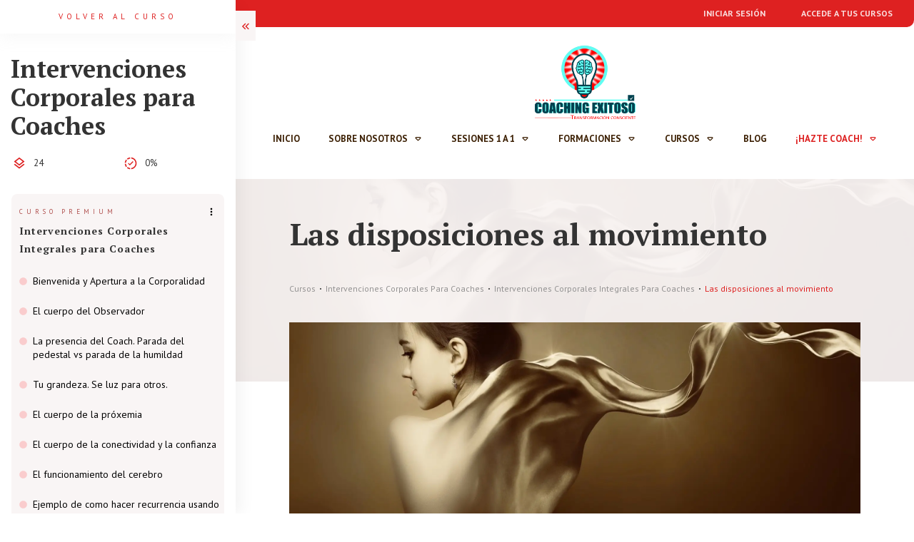

--- FILE ---
content_type: text/html; charset=UTF-8
request_url: https://coachingexitoso.com/course/las-disposiciones-al-movimiento/
body_size: 76923
content:
<!doctype html>
<html lang="es" >
	<head>
		<link rel="profile" href="https://gmpg.org/xfn/11">
		<meta charset="UTF-8">
		<meta name="viewport" content="width=device-width, initial-scale=1">

		<title>Las disposiciones al movimiento &#8211; Coaching Exitoso</title>
<meta name='robots' content='max-image-preview:large' />
<script type='application/javascript'>console.log('PixelYourSite PRO version 8.6.4');</script>
<link rel='dns-prefetch' href='//js.surecart.com' />
<link rel='dns-prefetch' href='//accounts.google.com' />
<link rel='dns-prefetch' href='//apis.google.com' />
<link rel="alternate" type="application/rss+xml" title="Coaching Exitoso &raquo; Feed" href="https://coachingexitoso.com/feed/" />
<link rel="alternate" type="application/rss+xml" title="Coaching Exitoso &raquo; Feed de los comentarios" href="https://coachingexitoso.com/comments/feed/" />
<link rel="alternate" type="application/rss+xml" title="Coaching Exitoso &raquo; Comentario Las disposiciones al movimiento del feed" href="https://coachingexitoso.com/course/las-disposiciones-al-movimiento/feed/" />
<link rel="alternate" title="oEmbed (JSON)" type="application/json+oembed" href="https://coachingexitoso.com/wp-json/oembed/1.0/embed?url=https%3A%2F%2Fcoachingexitoso.com%2Fcourse%2Flas-disposiciones-al-movimiento%2F" />
<link rel="alternate" title="oEmbed (XML)" type="text/xml+oembed" href="https://coachingexitoso.com/wp-json/oembed/1.0/embed?url=https%3A%2F%2Fcoachingexitoso.com%2Fcourse%2Flas-disposiciones-al-movimiento%2F&#038;format=xml" />
<style id='wp-img-auto-sizes-contain-inline-css' type='text/css'>
img:is([sizes=auto i],[sizes^="auto," i]){contain-intrinsic-size:3000px 1500px}
/*# sourceURL=wp-img-auto-sizes-contain-inline-css */
</style>
<link rel='stylesheet' id='tve_style_family_tve_flt-css' href='https://coachingexitoso.com/wp-content/plugins/thrive-visual-editor/editor/css/thrive_flat.css?ver=10.7' type='text/css' media='all' />
<link rel='stylesheet' id='surecart-tag-css' href='https://coachingexitoso.com/wp-content/plugins/surecart/packages/blocks-next/build/styles/tag.css?ver=1736826466' type='text/css' media='all' />
<style id='surecart-slide-out-cart-header-style-2-inline-css' type='text/css'>
.wp-block-surecart-slide-out-cart-header{display:-webkit-box;display:-ms-flexbox;display:flex;-webkit-box-align:center;-ms-flex-align:center;align-items:center;-webkit-box-pack:justify;-ms-flex-pack:justify;justify-content:space-between}.wp-block-surecart-slide-out-cart-header button{background:none;border:none;-webkit-box-shadow:none;box-shadow:none;color:var(--sc-primary-color);cursor:pointer;margin:0;padding:0}.wp-block-surecart-slide-out-cart-header button:focus{-webkit-box-shadow:0 0 0 var(--sc-focus-ring-width) var(--sc-focus-ring-color-primary);box-shadow:0 0 0 var(--sc-focus-ring-width) var(--sc-focus-ring-color-primary);outline:none}.wp-block-surecart-slide-out-cart-header__title{overflow:hidden;padding:0 var(--sc-spacing-small);text-align:center;text-overflow:ellipsis;white-space:nowrap}.wp-block-surecart-slide-out-cart-header__close,.wp-block-surecart-slide-out-cart-header__close svg{cursor:pointer;height:20px;width:20px}

/*# sourceURL=https://coachingexitoso.com/wp-content/plugins/surecart/packages/blocks-next/build/blocks/cart-header/style-index.css */
</style>
<link rel='stylesheet' id='surecart-line-item-css' href='https://coachingexitoso.com/wp-content/plugins/surecart/packages/blocks-next/build/styles/line-item.css?ver=1731035162' type='text/css' media='all' />
<link rel='stylesheet' id='surecart-product-line-item-css' href='https://coachingexitoso.com/wp-content/plugins/surecart/packages/blocks-next/build/styles/product-line-item.css?ver=1753921286' type='text/css' media='all' />
<link rel='stylesheet' id='surecart-input-group-css' href='https://coachingexitoso.com/wp-content/plugins/surecart/packages/blocks-next/build/styles/input-group.css?ver=1731035162' type='text/css' media='all' />
<link rel='stylesheet' id='surecart-quantity-selector-css' href='https://coachingexitoso.com/wp-content/plugins/surecart/packages/blocks-next/build/styles/quantity-selector.css?ver=1753921286' type='text/css' media='all' />
<style id='surecart-slide-out-cart-items-style-5-inline-css' type='text/css'>
.wp-block-surecart-cart-items__wrapper{-webkit-box-flex:1;display:-webkit-box;display:-ms-flexbox;display:flex;-ms-flex:1 1 200px;flex:1 1 200px;gap:1.25em;overflow:auto;-webkit-box-orient:vertical;-webkit-box-direction:normal;-ms-flex-direction:column;flex-direction:column}.wp-block-surecart-cart-items__wrapper .sc-quantity-selector{margin-top:var(--sc-spacing-small)}.wp-block-surecart-cart-items__wrapper .sc-quantity-selector[hidden]{display:none}.wp-block-surecart-cart-items__wrapper .sc-product-line-item__remove-button{background:none;border:none;-webkit-box-shadow:none;box-shadow:none;padding:0}.wp-block-surecart-cart-items__wrapper .sc-product-line-item__remove-button:focus{-webkit-box-shadow:0 0 0 var(--sc-focus-ring-width) var(--sc-focus-ring-color-primary);box-shadow:0 0 0 var(--sc-focus-ring-width) var(--sc-focus-ring-color-primary);outline:none}.wp-block-surecart-cart-items__wrapper .sc-product-line-item__purchasable-status{color:var(--sc-input-error-text-color);font-size:var(--sc-font-size-x-small)}

/*# sourceURL=https://coachingexitoso.com/wp-content/plugins/surecart/packages/blocks-next/build/blocks/cart-items/style-index.css */
</style>
<link rel='stylesheet' id='surecart-coupon-form-css' href='https://coachingexitoso.com/wp-content/plugins/surecart/packages/blocks-next/build/styles/coupon-form.css?ver=1731035162' type='text/css' media='all' />
<link rel='stylesheet' id='surecart-form-control-css' href='https://coachingexitoso.com/wp-content/plugins/surecart/packages/blocks-next/build/styles/form-control.css?ver=1757972842' type='text/css' media='all' />
<style id='surecart-slide-out-cart-coupon-style-4-inline-css' type='text/css'>
.wp-block-surecart-slide-out-cart-coupon .trigger{cursor:pointer}.wp-block-surecart-slide-out-cart-coupon .trigger:hover{text-decoration:underline}.wp-block-surecart-slide-out-cart-coupon .sc-tag button{background:rgba(0,0,0,0);border:none;-webkit-box-shadow:none;box-shadow:none;color:var(--sc-color-gray-700);cursor:pointer;margin-left:.5em;padding:0}.wp-block-surecart-slide-out-cart-coupon .sc-tag button:focus{-webkit-box-shadow:0 0 0 var(--sc-focus-ring-width) var(--sc-focus-ring-color-primary);box-shadow:0 0 0 var(--sc-focus-ring-width) var(--sc-focus-ring-color-primary);outline:none}.wp-block-surecart-slide-out-cart-coupon .sc-tag button svg{height:16px;width:16px}.wp-block-surecart-slide-out-cart-coupon .sc-line-item__price-description[hidden]{display:none}.wp-block-surecart-slide-out-cart-coupon .sc-coupon-input-label{font-size:var(--sc-input-label-font-size-medium);font-style:normal;font-weight:var(--sc-font-weight-normal);margin-bottom:var(--sc-input-label-margin)}

/*# sourceURL=https://coachingexitoso.com/wp-content/plugins/surecart/packages/blocks-next/build/blocks/cart-coupon/style-index.css */
</style>
<style id='surecart-slide-out-cart-bump-line-item-style-2-inline-css' type='text/css'>
.wp-block-surecart-slide-out-cart-bump-line-item .sc-bump-line-item__description{font-size:var(--sc-price-label-font-size,var(--sc-input-help-text-font-size-medium));line-height:var(--sc-line-height-dense)}.wp-block-surecart-slide-out-cart-bump-line-item .sc-bump-line-item__price{font-size:var(--sc-font-size-medium);font-weight:var(--sc-font-weight-semibold);line-height:var(--sc-line-height-dense)}

/*# sourceURL=https://coachingexitoso.com/wp-content/plugins/surecart/packages/blocks-next/build/blocks/cart-bump-line-item/style-index.css */
</style>
<link rel='stylesheet' id='surecart-wp-buttons-css' href='https://coachingexitoso.com/wp-content/plugins/surecart/packages/blocks-next/build/styles/wp-buttons.css?ver=1757972842' type='text/css' media='all' />
<link rel='stylesheet' id='surecart-wp-button-css' href='https://coachingexitoso.com/wp-content/plugins/surecart/packages/blocks-next/build/styles/wp-button.css?ver=1757972842' type='text/css' media='all' />
<style id='surecart-slide-out-cart-submit-style-3-inline-css' type='text/css'>
.sc-cart-submit__wrapper a.wp-block-button__link{-webkit-box-sizing:border-box;box-sizing:border-box;display:block;position:relative;text-align:center;text-decoration:none;width:100%}.sc-cart-submit__wrapper a.wp-block-button__link:focus{-webkit-box-shadow:0 0 0 var(--sc-focus-ring-width) var(--sc-focus-ring-color-primary);box-shadow:0 0 0 var(--sc-focus-ring-width) var(--sc-focus-ring-color-primary);outline:none}.sc-cart-submit__wrapper.wp-block-buttons>.wp-block-button{display:block;text-decoration:none!important;width:100%}

/*# sourceURL=https://coachingexitoso.com/wp-content/plugins/surecart/packages/blocks-next/build/blocks/cart-submit/style-index.css */
</style>
<style id='wp-block-button-inline-css' type='text/css'>
.wp-block-button__link{align-content:center;box-sizing:border-box;cursor:pointer;display:inline-block;height:100%;text-align:center;word-break:break-word}.wp-block-button__link.aligncenter{text-align:center}.wp-block-button__link.alignright{text-align:right}:where(.wp-block-button__link){border-radius:9999px;box-shadow:none;padding:calc(.667em + 2px) calc(1.333em + 2px);text-decoration:none}.wp-block-button[style*=text-decoration] .wp-block-button__link{text-decoration:inherit}.wp-block-buttons>.wp-block-button.has-custom-width{max-width:none}.wp-block-buttons>.wp-block-button.has-custom-width .wp-block-button__link{width:100%}.wp-block-buttons>.wp-block-button.has-custom-font-size .wp-block-button__link{font-size:inherit}.wp-block-buttons>.wp-block-button.wp-block-button__width-25{width:calc(25% - var(--wp--style--block-gap, .5em)*.75)}.wp-block-buttons>.wp-block-button.wp-block-button__width-50{width:calc(50% - var(--wp--style--block-gap, .5em)*.5)}.wp-block-buttons>.wp-block-button.wp-block-button__width-75{width:calc(75% - var(--wp--style--block-gap, .5em)*.25)}.wp-block-buttons>.wp-block-button.wp-block-button__width-100{flex-basis:100%;width:100%}.wp-block-buttons.is-vertical>.wp-block-button.wp-block-button__width-25{width:25%}.wp-block-buttons.is-vertical>.wp-block-button.wp-block-button__width-50{width:50%}.wp-block-buttons.is-vertical>.wp-block-button.wp-block-button__width-75{width:75%}.wp-block-button.is-style-squared,.wp-block-button__link.wp-block-button.is-style-squared{border-radius:0}.wp-block-button.no-border-radius,.wp-block-button__link.no-border-radius{border-radius:0!important}:root :where(.wp-block-button .wp-block-button__link.is-style-outline),:root :where(.wp-block-button.is-style-outline>.wp-block-button__link){border:2px solid;padding:.667em 1.333em}:root :where(.wp-block-button .wp-block-button__link.is-style-outline:not(.has-text-color)),:root :where(.wp-block-button.is-style-outline>.wp-block-button__link:not(.has-text-color)){color:currentColor}:root :where(.wp-block-button .wp-block-button__link.is-style-outline:not(.has-background)),:root :where(.wp-block-button.is-style-outline>.wp-block-button__link:not(.has-background)){background-color:initial;background-image:none}
/*# sourceURL=https://coachingexitoso.com/wp-includes/blocks/button/style.min.css */
</style>
<link rel='stylesheet' id='surecart-drawer-css' href='https://coachingexitoso.com/wp-content/plugins/surecart/packages/blocks-next/build/styles/drawer.css?ver=1753921286' type='text/css' media='all' />
<link rel='stylesheet' id='surecart-block-ui-css' href='https://coachingexitoso.com/wp-content/plugins/surecart/packages/blocks-next/build/styles/block-ui.css?ver=1731035162' type='text/css' media='all' />
<link rel='stylesheet' id='surecart-alert-css' href='https://coachingexitoso.com/wp-content/plugins/surecart/packages/blocks-next/build/styles/alert.css?ver=1731035162' type='text/css' media='all' />
<style id='surecart-slide-out-cart-style-4-inline-css' type='text/css'>
.wp-block-surecart-slide-out-cart{-webkit-box-flex:1;border:var(--sc-drawer-border);-webkit-box-shadow:0 1px 2px rgba(13,19,30,.102);box-shadow:0 1px 2px rgba(13,19,30,.102);color:var(--sc-cart-main-label-text-color);-ms-flex:1 1 auto;flex:1 1 auto;font-size:16px;margin:auto;overflow:auto;width:100%}.wp-block-surecart-slide-out-cart .sc-alert{border-radius:0}.wp-block-surecart-slide-out-cart .sc-alert__icon svg{height:24px;width:24px}.wp-block-surecart-slide-out-cart .sc-alert :not(:first-child){margin-bottom:0}html:has(dialog.sc-drawer[open]){overflow:hidden;scrollbar-gutter:stable}

/*# sourceURL=https://coachingexitoso.com/wp-content/plugins/surecart/packages/blocks-next/build/blocks/cart/style-index.css */
</style>
<link rel='stylesheet' id='surecart-theme-base-css' href='https://coachingexitoso.com/wp-content/plugins/surecart/packages/blocks-next/build/styles/theme-base.css?ver=1753921286' type='text/css' media='all' />
<style id='surecart-theme-base-inline-css' type='text/css'>
@-webkit-keyframes sheen{0%{background-position:200% 0}to{background-position:-200% 0}}@keyframes sheen{0%{background-position:200% 0}to{background-position:-200% 0}}sc-form{display:block}sc-form>:not(:last-child){margin-bottom:var(--sc-form-row-spacing,.75em)}sc-form>:not(:last-child).wp-block-spacer{margin-bottom:0}sc-invoice-details:not(.hydrated),sc-invoice-details:not(:defined){display:none}sc-customer-email:not(.hydrated),sc-customer-email:not(:defined),sc-customer-name:not(.hydrated),sc-customer-name:not(:defined),sc-input:not(.hydrated),sc-input:not(:defined){-webkit-animation:sheen 3s ease-in-out infinite;animation:sheen 3s ease-in-out infinite;background:-webkit-gradient(linear,right top,left top,from(rgba(75,85,99,.2)),color-stop(rgba(75,85,99,.1)),color-stop(rgba(75,85,99,.1)),to(rgba(75,85,99,.2)));background:linear-gradient(270deg,rgba(75,85,99,.2),rgba(75,85,99,.1),rgba(75,85,99,.1),rgba(75,85,99,.2));background-size:400% 100%;border-radius:var(--sc-input-border-radius-medium);display:block;height:var(--sc-input-height-medium)}sc-button:not(.hydrated),sc-button:not(:defined),sc-order-submit:not(.hydrated),sc-order-submit:not(:defined){-webkit-animation:sheen 3s ease-in-out infinite;animation:sheen 3s ease-in-out infinite;background:-webkit-gradient(linear,right top,left top,from(rgba(75,85,99,.2)),color-stop(rgba(75,85,99,.1)),color-stop(rgba(75,85,99,.1)),to(rgba(75,85,99,.2)));background:linear-gradient(270deg,rgba(75,85,99,.2),rgba(75,85,99,.1),rgba(75,85,99,.1),rgba(75,85,99,.2));background-size:400% 100%;border-radius:var(--sc-input-border-radius-medium);color:rgba(0,0,0,0);display:block;height:var(--sc-input-height-large);text-align:center;width:auto}sc-order-summary:not(.hydrated),sc-order-summary:not(:defined){-webkit-animation:sheen 3s ease-in-out infinite;animation:sheen 3s ease-in-out infinite;background:-webkit-gradient(linear,right top,left top,from(rgba(75,85,99,.2)),color-stop(rgba(75,85,99,.1)),color-stop(rgba(75,85,99,.1)),to(rgba(75,85,99,.2)));background:linear-gradient(270deg,rgba(75,85,99,.2),rgba(75,85,99,.1),rgba(75,85,99,.1),rgba(75,85,99,.2));background-size:400% 100%;border-radius:var(--sc-input-border-radius-medium);color:rgba(0,0,0,0);display:block;height:var(--sc-input-height-large);text-align:center;width:auto}sc-tab-group:not(.hydrated),sc-tab-group:not(:defined),sc-tab:not(.hydrated),sc-tab:not(:defined){visibility:hidden}sc-column:not(.hydrated),sc-column:not(:defined){opacity:0;visibility:hidden}sc-columns{-webkit-box-sizing:border-box;box-sizing:border-box;display:-webkit-box;display:-ms-flexbox;display:flex;-ms-flex-wrap:wrap!important;flex-wrap:wrap!important;gap:var(--sc-column-spacing,var(--sc-spacing-xxxx-large));margin-left:auto;margin-right:auto;width:100%;-webkit-box-align:initial!important;-ms-flex-align:initial!important;align-items:normal!important}@media(min-width:782px){sc-columns{-ms-flex-wrap:nowrap!important;flex-wrap:nowrap!important}}sc-columns.are-vertically-aligned-top{-webkit-box-align:start;-ms-flex-align:start;align-items:flex-start}sc-columns.are-vertically-aligned-center{-webkit-box-align:center;-ms-flex-align:center;align-items:center}sc-columns.are-vertically-aligned-bottom{-webkit-box-align:end;-ms-flex-align:end;align-items:flex-end}@media(max-width:781px){sc-columns:not(.is-not-stacked-on-mobile).is-full-height>sc-column{padding:30px!important}sc-columns:not(.is-not-stacked-on-mobile)>sc-column{-ms-flex-preferred-size:100%!important;flex-basis:100%!important}}@media(min-width:782px){sc-columns:not(.is-not-stacked-on-mobile)>sc-column{-ms-flex-preferred-size:0;flex-basis:0;-webkit-box-flex:1;-ms-flex-positive:1;flex-grow:1}sc-columns:not(.is-not-stacked-on-mobile)>sc-column[style*=flex-basis]{-webkit-box-flex:0;-ms-flex-positive:0;flex-grow:0}}sc-columns.is-not-stacked-on-mobile{-ms-flex-wrap:nowrap!important;flex-wrap:nowrap!important}sc-columns.is-not-stacked-on-mobile>sc-column{-ms-flex-preferred-size:0;flex-basis:0;-webkit-box-flex:1;-ms-flex-positive:1;flex-grow:1}sc-columns.is-not-stacked-on-mobile>sc-column[style*=flex-basis]{-webkit-box-flex:0;-ms-flex-positive:0;flex-grow:0}sc-column{display:block;-webkit-box-flex:1;-ms-flex-positive:1;flex-grow:1;min-width:0;overflow-wrap:break-word;word-break:break-word}sc-column.is-vertically-aligned-top{-ms-flex-item-align:start;align-self:flex-start}sc-column.is-vertically-aligned-center{-ms-flex-item-align:center;-ms-grid-row-align:center;align-self:center}sc-column.is-vertically-aligned-bottom{-ms-flex-item-align:end;align-self:flex-end}sc-column.is-vertically-aligned-bottom,sc-column.is-vertically-aligned-center,sc-column.is-vertically-aligned-top{width:100%}@media(min-width:782px){sc-column.is-sticky{position:sticky!important;-ms-flex-item-align:start;align-self:flex-start;top:0}}sc-column>:not(.wp-block-spacer):not(:last-child):not(.is-empty):not(style){margin-bottom:var(--sc-form-row-spacing,.75em)}sc-column>:not(.wp-block-spacer):not(:last-child):not(.is-empty):not(style):not(.is-layout-flex){display:block}.hydrated{visibility:inherit}
:root {--sc-color-primary-500: #de2222;--sc-focus-ring-color-primary: #de2222;--sc-input-border-color-focus: #de2222;--sc-color-gray-900: #000;--sc-color-primary-text: #ffffff;}
/*# sourceURL=surecart-theme-base-inline-css */
</style>
<style id='surecart-cart-icon-style-inline-css' type='text/css'>
.wp-block-surecart-cart-icon{background:var(--sc-cart-icon-background,var(--sc-color-primary-500));border-radius:var(--sc-cart-icon-border-radius,var(--sc-input-border-radius-medium));bottom:var(--sc-cart-icon-bottom,30px);-webkit-box-shadow:var(--sc-shadow-small);box-shadow:var(--sc-shadow-small);color:var(--sc-cart-icon-color,var(--sc-color-primary-text,var(--sc-color-white)));cursor:pointer;font-family:var(--sc-cart-font-family,var(--sc-input-font-family));font-weight:var(--sc-font-weight-semibold);height:var(--sc-cart-icon-height,60px);left:var(--sc-cart-icon-left,auto);position:fixed;right:var(--sc-cart-icon-right,30px);top:var(--sc-cart-icon-top,auto);-webkit-transition:opacity var(--sc-transition-medium) ease;transition:opacity var(--sc-transition-medium) ease;width:var(--sc-cart-icon-width,60px);z-index:var(--sc-cart-icon-z-index,99)}.wp-block-surecart-cart-icon[hidden]{display:none}.wp-block-surecart-cart-icon:hover{opacity:.8}.wp-block-surecart-cart-icon__container{display:-webkit-box;display:-ms-flexbox;display:flex;font-size:24px;line-height:0;position:relative;-webkit-box-align:center;-ms-flex-align:center;align-items:center;-webkit-box-pack:center;-ms-flex-pack:center;height:100%;justify-content:center;text-align:center}.wp-block-surecart-cart-icon__icon{cursor:pointer;font-size:var(--sc-cart-icon-size,1.1em)}.wp-block-surecart-cart-icon__icon svg{color:var(--sc-color-white)}.wp-block-surecart-cart-icon__count{background:var(--sc-cart-counter-background,var(--sc-color-gray-900));border-radius:var(--sc-cart-counter-border-radius,9999px);bottom:auto;-webkit-box-shadow:var(--sc-cart-icon-box-shadow,var(--sc-shadow-x-large));box-shadow:var(--sc-cart-icon-box-shadow,var(--sc-shadow-x-large));color:var(--sc-cart-counter-color,var(--sc-color-white));font-size:12px;left:auto;line-height:18px;padding:4px 10px;position:absolute;right:-8px;top:-8px;z-index:1}

/*# sourceURL=https://coachingexitoso.com/wp-content/plugins/surecart/packages/blocks-next/build/blocks/cart-icon/style-index.css */
</style>
<style id='wp-emoji-styles-inline-css' type='text/css'>

	img.wp-smiley, img.emoji {
		display: inline !important;
		border: none !important;
		box-shadow: none !important;
		height: 1em !important;
		width: 1em !important;
		margin: 0 0.07em !important;
		vertical-align: -0.1em !important;
		background: none !important;
		padding: 0 !important;
	}
/*# sourceURL=wp-emoji-styles-inline-css */
</style>
<style id='wp-block-library-inline-css' type='text/css'>
:root{--wp-block-synced-color:#7a00df;--wp-block-synced-color--rgb:122,0,223;--wp-bound-block-color:var(--wp-block-synced-color);--wp-editor-canvas-background:#ddd;--wp-admin-theme-color:#007cba;--wp-admin-theme-color--rgb:0,124,186;--wp-admin-theme-color-darker-10:#006ba1;--wp-admin-theme-color-darker-10--rgb:0,107,160.5;--wp-admin-theme-color-darker-20:#005a87;--wp-admin-theme-color-darker-20--rgb:0,90,135;--wp-admin-border-width-focus:2px}@media (min-resolution:192dpi){:root{--wp-admin-border-width-focus:1.5px}}.wp-element-button{cursor:pointer}:root .has-very-light-gray-background-color{background-color:#eee}:root .has-very-dark-gray-background-color{background-color:#313131}:root .has-very-light-gray-color{color:#eee}:root .has-very-dark-gray-color{color:#313131}:root .has-vivid-green-cyan-to-vivid-cyan-blue-gradient-background{background:linear-gradient(135deg,#00d084,#0693e3)}:root .has-purple-crush-gradient-background{background:linear-gradient(135deg,#34e2e4,#4721fb 50%,#ab1dfe)}:root .has-hazy-dawn-gradient-background{background:linear-gradient(135deg,#faaca8,#dad0ec)}:root .has-subdued-olive-gradient-background{background:linear-gradient(135deg,#fafae1,#67a671)}:root .has-atomic-cream-gradient-background{background:linear-gradient(135deg,#fdd79a,#004a59)}:root .has-nightshade-gradient-background{background:linear-gradient(135deg,#330968,#31cdcf)}:root .has-midnight-gradient-background{background:linear-gradient(135deg,#020381,#2874fc)}:root{--wp--preset--font-size--normal:16px;--wp--preset--font-size--huge:42px}.has-regular-font-size{font-size:1em}.has-larger-font-size{font-size:2.625em}.has-normal-font-size{font-size:var(--wp--preset--font-size--normal)}.has-huge-font-size{font-size:var(--wp--preset--font-size--huge)}.has-text-align-center{text-align:center}.has-text-align-left{text-align:left}.has-text-align-right{text-align:right}.has-fit-text{white-space:nowrap!important}#end-resizable-editor-section{display:none}.aligncenter{clear:both}.items-justified-left{justify-content:flex-start}.items-justified-center{justify-content:center}.items-justified-right{justify-content:flex-end}.items-justified-space-between{justify-content:space-between}.screen-reader-text{border:0;clip-path:inset(50%);height:1px;margin:-1px;overflow:hidden;padding:0;position:absolute;width:1px;word-wrap:normal!important}.screen-reader-text:focus{background-color:#ddd;clip-path:none;color:#444;display:block;font-size:1em;height:auto;left:5px;line-height:normal;padding:15px 23px 14px;text-decoration:none;top:5px;width:auto;z-index:100000}html :where(.has-border-color){border-style:solid}html :where([style*=border-top-color]){border-top-style:solid}html :where([style*=border-right-color]){border-right-style:solid}html :where([style*=border-bottom-color]){border-bottom-style:solid}html :where([style*=border-left-color]){border-left-style:solid}html :where([style*=border-width]){border-style:solid}html :where([style*=border-top-width]){border-top-style:solid}html :where([style*=border-right-width]){border-right-style:solid}html :where([style*=border-bottom-width]){border-bottom-style:solid}html :where([style*=border-left-width]){border-left-style:solid}html :where(img[class*=wp-image-]){height:auto;max-width:100%}:where(figure){margin:0 0 1em}html :where(.is-position-sticky){--wp-admin--admin-bar--position-offset:var(--wp-admin--admin-bar--height,0px)}@media screen and (max-width:600px){html :where(.is-position-sticky){--wp-admin--admin-bar--position-offset:0px}}

/*# sourceURL=wp-block-library-inline-css */
</style><style id='global-styles-inline-css' type='text/css'>
:root{--wp--preset--aspect-ratio--square: 1;--wp--preset--aspect-ratio--4-3: 4/3;--wp--preset--aspect-ratio--3-4: 3/4;--wp--preset--aspect-ratio--3-2: 3/2;--wp--preset--aspect-ratio--2-3: 2/3;--wp--preset--aspect-ratio--16-9: 16/9;--wp--preset--aspect-ratio--9-16: 9/16;--wp--preset--color--black: #000000;--wp--preset--color--cyan-bluish-gray: #abb8c3;--wp--preset--color--white: #ffffff;--wp--preset--color--pale-pink: #f78da7;--wp--preset--color--vivid-red: #cf2e2e;--wp--preset--color--luminous-vivid-orange: #ff6900;--wp--preset--color--luminous-vivid-amber: #fcb900;--wp--preset--color--light-green-cyan: #7bdcb5;--wp--preset--color--vivid-green-cyan: #00d084;--wp--preset--color--pale-cyan-blue: #8ed1fc;--wp--preset--color--vivid-cyan-blue: #0693e3;--wp--preset--color--vivid-purple: #9b51e0;--wp--preset--color--surecart: var(--sc-color-primary-500);--wp--preset--gradient--vivid-cyan-blue-to-vivid-purple: linear-gradient(135deg,rgb(6,147,227) 0%,rgb(155,81,224) 100%);--wp--preset--gradient--light-green-cyan-to-vivid-green-cyan: linear-gradient(135deg,rgb(122,220,180) 0%,rgb(0,208,130) 100%);--wp--preset--gradient--luminous-vivid-amber-to-luminous-vivid-orange: linear-gradient(135deg,rgb(252,185,0) 0%,rgb(255,105,0) 100%);--wp--preset--gradient--luminous-vivid-orange-to-vivid-red: linear-gradient(135deg,rgb(255,105,0) 0%,rgb(207,46,46) 100%);--wp--preset--gradient--very-light-gray-to-cyan-bluish-gray: linear-gradient(135deg,rgb(238,238,238) 0%,rgb(169,184,195) 100%);--wp--preset--gradient--cool-to-warm-spectrum: linear-gradient(135deg,rgb(74,234,220) 0%,rgb(151,120,209) 20%,rgb(207,42,186) 40%,rgb(238,44,130) 60%,rgb(251,105,98) 80%,rgb(254,248,76) 100%);--wp--preset--gradient--blush-light-purple: linear-gradient(135deg,rgb(255,206,236) 0%,rgb(152,150,240) 100%);--wp--preset--gradient--blush-bordeaux: linear-gradient(135deg,rgb(254,205,165) 0%,rgb(254,45,45) 50%,rgb(107,0,62) 100%);--wp--preset--gradient--luminous-dusk: linear-gradient(135deg,rgb(255,203,112) 0%,rgb(199,81,192) 50%,rgb(65,88,208) 100%);--wp--preset--gradient--pale-ocean: linear-gradient(135deg,rgb(255,245,203) 0%,rgb(182,227,212) 50%,rgb(51,167,181) 100%);--wp--preset--gradient--electric-grass: linear-gradient(135deg,rgb(202,248,128) 0%,rgb(113,206,126) 100%);--wp--preset--gradient--midnight: linear-gradient(135deg,rgb(2,3,129) 0%,rgb(40,116,252) 100%);--wp--preset--font-size--small: 13px;--wp--preset--font-size--medium: 20px;--wp--preset--font-size--large: 36px;--wp--preset--font-size--x-large: 42px;--wp--preset--spacing--20: 0.44rem;--wp--preset--spacing--30: 0.67rem;--wp--preset--spacing--40: 1rem;--wp--preset--spacing--50: 1.5rem;--wp--preset--spacing--60: 2.25rem;--wp--preset--spacing--70: 3.38rem;--wp--preset--spacing--80: 5.06rem;--wp--preset--shadow--natural: 6px 6px 9px rgba(0, 0, 0, 0.2);--wp--preset--shadow--deep: 12px 12px 50px rgba(0, 0, 0, 0.4);--wp--preset--shadow--sharp: 6px 6px 0px rgba(0, 0, 0, 0.2);--wp--preset--shadow--outlined: 6px 6px 0px -3px rgb(255, 255, 255), 6px 6px rgb(0, 0, 0);--wp--preset--shadow--crisp: 6px 6px 0px rgb(0, 0, 0);}:root :where(.is-layout-flow) > :first-child{margin-block-start: 0;}:root :where(.is-layout-flow) > :last-child{margin-block-end: 0;}:root :where(.is-layout-flow) > *{margin-block-start: 24px;margin-block-end: 0;}:root :where(.is-layout-constrained) > :first-child{margin-block-start: 0;}:root :where(.is-layout-constrained) > :last-child{margin-block-end: 0;}:root :where(.is-layout-constrained) > *{margin-block-start: 24px;margin-block-end: 0;}:root :where(.is-layout-flex){gap: 24px;}:root :where(.is-layout-grid){gap: 24px;}body .is-layout-flex{display: flex;}.is-layout-flex{flex-wrap: wrap;align-items: center;}.is-layout-flex > :is(*, div){margin: 0;}body .is-layout-grid{display: grid;}.is-layout-grid > :is(*, div){margin: 0;}.has-black-color{color: var(--wp--preset--color--black) !important;}.has-cyan-bluish-gray-color{color: var(--wp--preset--color--cyan-bluish-gray) !important;}.has-white-color{color: var(--wp--preset--color--white) !important;}.has-pale-pink-color{color: var(--wp--preset--color--pale-pink) !important;}.has-vivid-red-color{color: var(--wp--preset--color--vivid-red) !important;}.has-luminous-vivid-orange-color{color: var(--wp--preset--color--luminous-vivid-orange) !important;}.has-luminous-vivid-amber-color{color: var(--wp--preset--color--luminous-vivid-amber) !important;}.has-light-green-cyan-color{color: var(--wp--preset--color--light-green-cyan) !important;}.has-vivid-green-cyan-color{color: var(--wp--preset--color--vivid-green-cyan) !important;}.has-pale-cyan-blue-color{color: var(--wp--preset--color--pale-cyan-blue) !important;}.has-vivid-cyan-blue-color{color: var(--wp--preset--color--vivid-cyan-blue) !important;}.has-vivid-purple-color{color: var(--wp--preset--color--vivid-purple) !important;}.has-surecart-color{color: var(--wp--preset--color--surecart) !important;}.has-black-background-color{background-color: var(--wp--preset--color--black) !important;}.has-cyan-bluish-gray-background-color{background-color: var(--wp--preset--color--cyan-bluish-gray) !important;}.has-white-background-color{background-color: var(--wp--preset--color--white) !important;}.has-pale-pink-background-color{background-color: var(--wp--preset--color--pale-pink) !important;}.has-vivid-red-background-color{background-color: var(--wp--preset--color--vivid-red) !important;}.has-luminous-vivid-orange-background-color{background-color: var(--wp--preset--color--luminous-vivid-orange) !important;}.has-luminous-vivid-amber-background-color{background-color: var(--wp--preset--color--luminous-vivid-amber) !important;}.has-light-green-cyan-background-color{background-color: var(--wp--preset--color--light-green-cyan) !important;}.has-vivid-green-cyan-background-color{background-color: var(--wp--preset--color--vivid-green-cyan) !important;}.has-pale-cyan-blue-background-color{background-color: var(--wp--preset--color--pale-cyan-blue) !important;}.has-vivid-cyan-blue-background-color{background-color: var(--wp--preset--color--vivid-cyan-blue) !important;}.has-vivid-purple-background-color{background-color: var(--wp--preset--color--vivid-purple) !important;}.has-surecart-background-color{background-color: var(--wp--preset--color--surecart) !important;}.has-black-border-color{border-color: var(--wp--preset--color--black) !important;}.has-cyan-bluish-gray-border-color{border-color: var(--wp--preset--color--cyan-bluish-gray) !important;}.has-white-border-color{border-color: var(--wp--preset--color--white) !important;}.has-pale-pink-border-color{border-color: var(--wp--preset--color--pale-pink) !important;}.has-vivid-red-border-color{border-color: var(--wp--preset--color--vivid-red) !important;}.has-luminous-vivid-orange-border-color{border-color: var(--wp--preset--color--luminous-vivid-orange) !important;}.has-luminous-vivid-amber-border-color{border-color: var(--wp--preset--color--luminous-vivid-amber) !important;}.has-light-green-cyan-border-color{border-color: var(--wp--preset--color--light-green-cyan) !important;}.has-vivid-green-cyan-border-color{border-color: var(--wp--preset--color--vivid-green-cyan) !important;}.has-pale-cyan-blue-border-color{border-color: var(--wp--preset--color--pale-cyan-blue) !important;}.has-vivid-cyan-blue-border-color{border-color: var(--wp--preset--color--vivid-cyan-blue) !important;}.has-vivid-purple-border-color{border-color: var(--wp--preset--color--vivid-purple) !important;}.has-surecart-border-color{border-color: var(--wp--preset--color--surecart) !important;}.has-vivid-cyan-blue-to-vivid-purple-gradient-background{background: var(--wp--preset--gradient--vivid-cyan-blue-to-vivid-purple) !important;}.has-light-green-cyan-to-vivid-green-cyan-gradient-background{background: var(--wp--preset--gradient--light-green-cyan-to-vivid-green-cyan) !important;}.has-luminous-vivid-amber-to-luminous-vivid-orange-gradient-background{background: var(--wp--preset--gradient--luminous-vivid-amber-to-luminous-vivid-orange) !important;}.has-luminous-vivid-orange-to-vivid-red-gradient-background{background: var(--wp--preset--gradient--luminous-vivid-orange-to-vivid-red) !important;}.has-very-light-gray-to-cyan-bluish-gray-gradient-background{background: var(--wp--preset--gradient--very-light-gray-to-cyan-bluish-gray) !important;}.has-cool-to-warm-spectrum-gradient-background{background: var(--wp--preset--gradient--cool-to-warm-spectrum) !important;}.has-blush-light-purple-gradient-background{background: var(--wp--preset--gradient--blush-light-purple) !important;}.has-blush-bordeaux-gradient-background{background: var(--wp--preset--gradient--blush-bordeaux) !important;}.has-luminous-dusk-gradient-background{background: var(--wp--preset--gradient--luminous-dusk) !important;}.has-pale-ocean-gradient-background{background: var(--wp--preset--gradient--pale-ocean) !important;}.has-electric-grass-gradient-background{background: var(--wp--preset--gradient--electric-grass) !important;}.has-midnight-gradient-background{background: var(--wp--preset--gradient--midnight) !important;}.has-small-font-size{font-size: var(--wp--preset--font-size--small) !important;}.has-medium-font-size{font-size: var(--wp--preset--font-size--medium) !important;}.has-large-font-size{font-size: var(--wp--preset--font-size--large) !important;}.has-x-large-font-size{font-size: var(--wp--preset--font-size--x-large) !important;}
/*# sourceURL=global-styles-inline-css */
</style>

<style id='classic-theme-styles-inline-css' type='text/css'>
/*! This file is auto-generated */
.wp-block-button__link{color:#fff;background-color:#32373c;border-radius:9999px;box-shadow:none;text-decoration:none;padding:calc(.667em + 2px) calc(1.333em + 2px);font-size:1.125em}.wp-block-file__button{background:#32373c;color:#fff;text-decoration:none}
/*# sourceURL=/wp-includes/css/classic-themes.min.css */
</style>
<link rel='stylesheet' id='tve-ult-main-frame-css-css' href='https://coachingexitoso.com/wp-content/plugins/thrive-ultimatum/tcb-bridge/assets/css/placeholders.css?ver=10.7' type='text/css' media='all' />
<link rel='stylesheet' id='thrive-theme-styles-css' href='https://coachingexitoso.com/wp-content/themes/thrive-theme/inc/assets/dist/theme.css?ver=10.7' type='text/css' media='all' />
<link rel='stylesheet' id='thrive-theme-css' href='https://coachingexitoso.com/wp-content/themes/thrive-theme/style.css?ver=10.7' type='text/css' media='all' />
<link rel='stylesheet' id='thrive-template-css' href='//coachingexitoso.com/wp-content/uploads/thrive/apprentice-template-1701463026.css?ver=10.7' type='text/css' media='all' />
<link rel='stylesheet' id='buttons-css' href='https://coachingexitoso.com/wp-includes/css/buttons.min.css?ver=b666eea9184bfc0d5216fc50e784e0c1' type='text/css' media='all' />
<link rel='stylesheet' id='dashicons-css' href='https://coachingexitoso.com/wp-includes/css/dashicons.min.css?ver=b666eea9184bfc0d5216fc50e784e0c1' type='text/css' media='all' />
<link rel='stylesheet' id='mediaelement-css' href='https://coachingexitoso.com/wp-includes/js/mediaelement/mediaelementplayer-legacy.min.css?ver=4.2.17' type='text/css' media='all' />
<link rel='stylesheet' id='wp-mediaelement-css' href='https://coachingexitoso.com/wp-includes/js/mediaelement/wp-mediaelement.min.css?ver=b666eea9184bfc0d5216fc50e784e0c1' type='text/css' media='all' />
<link rel='stylesheet' id='media-views-css' href='https://coachingexitoso.com/wp-includes/css/media-views.min.css?ver=b666eea9184bfc0d5216fc50e784e0c1' type='text/css' media='all' />
<link rel='stylesheet' id='imgareaselect-css' href='https://coachingexitoso.com/wp-includes/js/imgareaselect/imgareaselect.css?ver=0.9.8' type='text/css' media='all' />
<link rel='stylesheet' id='tva-syles-css-css' href='https://coachingexitoso.com/wp-content/plugins/thrive-apprentice/css/styles.css?ver=10.7' type='text/css' media='all' />
<link rel='stylesheet' id='tva-animate-css-css' href='https://coachingexitoso.com/wp-content/plugins/thrive-apprentice/css/animate.css?ver=10.7' type='text/css' media='all' />
<link rel='stylesheet' id='tva-scrollbar-css-css' href='https://coachingexitoso.com/wp-content/plugins/thrive-apprentice/css/jquery.scrollbar.css?ver=10.7' type='text/css' media='all' />
<link rel='stylesheet' id='tva_tcb_style_frontend-css' href='https://coachingexitoso.com/wp-content/plugins/thrive-apprentice/tcb-bridge/assets/css/frontend.css?ver=10.7' type='text/css' media='all' />
<link rel='stylesheet' id='tcm-front-styles-css-css' href='https://coachingexitoso.com/wp-content/plugins/thrive-comments/assets/css/styles.css?ver=10.7' type='text/css' media='all' />
<link rel='stylesheet' id='wp-auth-check-css' href='https://coachingexitoso.com/wp-includes/css/wp-auth-check.min.css?ver=b666eea9184bfc0d5216fc50e784e0c1' type='text/css' media='all' />
<script type="text/javascript" src="https://coachingexitoso.com/wp-includes/js/dist/hooks.min.js?ver=dd5603f07f9220ed27f1" id="wp-hooks-js"></script>
<script type="text/javascript" src="https://coachingexitoso.com/wp-includes/js/dist/i18n.min.js?ver=c26c3dc7bed366793375" id="wp-i18n-js"></script>
<script type="text/javascript" id="wp-i18n-js-after">
/* <![CDATA[ */
wp.i18n.setLocaleData( { 'text direction\u0004ltr': [ 'ltr' ] } );
//# sourceURL=wp-i18n-js-after
/* ]]> */
</script>
<script type="text/javascript" src="https://coachingexitoso.com/wp-includes/js/dist/dom-ready.min.js?ver=f77871ff7694fffea381" id="wp-dom-ready-js"></script>
<script type="text/javascript" id="wp-a11y-js-translations">
/* <![CDATA[ */
( function( domain, translations ) {
	var localeData = translations.locale_data[ domain ] || translations.locale_data.messages;
	localeData[""].domain = domain;
	wp.i18n.setLocaleData( localeData, domain );
} )( "default", {"translation-revision-date":"2026-01-07 19:47:18+0000","generator":"GlotPress\/4.0.3","domain":"messages","locale_data":{"messages":{"":{"domain":"messages","plural-forms":"nplurals=2; plural=n != 1;","lang":"es"},"Notifications":["Avisos"]}},"comment":{"reference":"wp-includes\/js\/dist\/a11y.js"}} );
//# sourceURL=wp-a11y-js-translations
/* ]]> */
</script>
<script type="text/javascript" src="https://coachingexitoso.com/wp-includes/js/dist/a11y.min.js?ver=cb460b4676c94bd228ed" id="wp-a11y-js"></script>
<script type="text/javascript" id="surecart-affiliate-tracking-js-before">
/* <![CDATA[ */
window.SureCartAffiliatesConfig = {
				"publicToken": "pt_WVanXBGCL6vCgePmULiQqnMR",
				"baseURL":"https://api.surecart.com/v1"
			};
//# sourceURL=surecart-affiliate-tracking-js-before
/* ]]> */
</script>
<script type="text/javascript" src="https://js.surecart.com/v1/affiliates?ver=1.1" id="surecart-affiliate-tracking-js" defer="defer" data-wp-strategy="defer"></script>
<script type="text/javascript" src="https://coachingexitoso.com/wp-includes/js/jquery/jquery.min.js?ver=3.7.1" id="jquery-core-js"></script>
<script type="text/javascript" src="https://coachingexitoso.com/wp-includes/js/jquery/jquery-migrate.min.js?ver=3.4.1" id="jquery-migrate-js"></script>
<script type="text/javascript" src="https://coachingexitoso.com/wp-includes/js/jquery/ui/core.min.js?ver=1.13.3" id="jquery-ui-core-js"></script>
<script type="text/javascript" src="https://coachingexitoso.com/wp-includes/js/jquery/ui/menu.min.js?ver=1.13.3" id="jquery-ui-menu-js"></script>
<script type="text/javascript" src="https://coachingexitoso.com/wp-includes/js/jquery/ui/autocomplete.min.js?ver=1.13.3" id="jquery-ui-autocomplete-js"></script>
<script type="text/javascript" src="https://coachingexitoso.com/wp-includes/js/imagesloaded.min.js?ver=5.0.0" id="imagesloaded-js"></script>
<script type="text/javascript" src="https://coachingexitoso.com/wp-includes/js/masonry.min.js?ver=4.2.2" id="masonry-js"></script>
<script type="text/javascript" src="https://coachingexitoso.com/wp-includes/js/jquery/jquery.masonry.min.js?ver=3.1.2b" id="jquery-masonry-js"></script>
<script type="text/javascript" id="tve_frontend-js-extra">
/* <![CDATA[ */
var tve_frontend_options = {"ajaxurl":"https://coachingexitoso.com/wp-admin/admin-ajax.php","is_editor_page":"","page_events":"","is_single":"1","social_fb_app_id":"","dash_url":"https://coachingexitoso.com/wp-content/themes/thrive-theme/thrive-dashboard","queried_object":{"ID":11771,"post_author":"6"},"query_vars":{"page":"","tva_lesson":"las-disposiciones-al-movimiento","post_type":"tva_lesson","name":"las-disposiciones-al-movimiento","certificate_u":""},"$_POST":[],"translations":{"Copy":"Copy","empty_username":"ERROR: The username field is empty.","empty_password":"ERROR: The password field is empty.","empty_login":"ERROR: Enter a username or email address.","min_chars":"At least %s characters are needed","no_headings":"No headings found","registration_err":{"required_field":"\u003Cstrong\u003EError\u003C/strong\u003E: This field is required","required_email":"\u003Cstrong\u003EError\u003C/strong\u003E: Please type your email address","invalid_email":"\u003Cstrong\u003EError\u003C/strong\u003E: The email address isn&#8217;t correct","passwordmismatch":"\u003Cstrong\u003EError\u003C/strong\u003E: Password mismatch"}},"routes":{"posts":"https://coachingexitoso.com/wp-json/tcb/v1/posts","video_reporting":"https://coachingexitoso.com/wp-json/tcb/v1/video-reporting","courses":"https://coachingexitoso.com/wp-json/tva/v1/course_list_element","certificate_search":"https://coachingexitoso.com/wp-json/tva/v1/certificate/search","assessments":"https://coachingexitoso.com/wp-json/tva/v1/user/assessment"},"nonce":"09aafcc52f","allow_video_src":"","google_client_id":null,"google_api_key":null,"facebook_app_id":null,"lead_generation_custom_tag_apis":["activecampaign","aweber","convertkit","drip","klicktipp","mailchimp","sendlane","zapier"],"post_request_data":[],"user_profile_nonce":"e0f99c51e0","ip":"3.147.80.194","current_user":[],"post_id":"11771","post_title":"Las disposiciones al movimiento","post_type":"tva_lesson","post_url":"https://coachingexitoso.com/course/las-disposiciones-al-movimiento/","is_lp":"","conditional_display":{"is_tooltip_dismissed":false}};
//# sourceURL=tve_frontend-js-extra
/* ]]> */
</script>
<script type="text/javascript" src="https://coachingexitoso.com/wp-content/plugins/thrive-visual-editor/editor/js/dist/modules/general.min.js?ver=10.7" id="tve_frontend-js"></script>
<script type="text/javascript" src="https://coachingexitoso.com/wp-includes/js/plupload/moxie.min.js?ver=1.3.5.1" id="moxiejs-js"></script>
<script type="text/javascript" src="https://coachingexitoso.com/wp-content/plugins/pixelyoursite-pro/dist/scripts/js.cookie-2.1.3.min.js?ver=2.1.3" id="js-cookie-js"></script>
<script type="text/javascript" src="https://coachingexitoso.com/wp-content/plugins/pixelyoursite-pro/dist/scripts/jquery.bind-first-0.2.3.min.js?ver=b666eea9184bfc0d5216fc50e784e0c1" id="jquery-bind-first-js"></script>
<script type="text/javascript" src="https://coachingexitoso.com/wp-content/plugins/pixelyoursite-pro/dist/scripts/vimeo.min.js?ver=b666eea9184bfc0d5216fc50e784e0c1" id="vimeo-js"></script>
<script type="text/javascript" id="pys-js-extra">
/* <![CDATA[ */
var pysOptions = {"staticEvents":{"facebook":{"init_event":[{"delay":0,"type":"static","name":"PageView","eventID":"a951e06d-7998-4367-902a-1d148997ac25","pixelIds":["911340432704655"],"params":{"page_title":"Las disposiciones al movimiento","post_type":"tva_lesson","post_id":11771,"plugin":"PixelYourSite","event_url":"coachingexitoso.com/course/las-disposiciones-al-movimiento/","user_role":"guest"},"e_id":"init_event","ids":[],"hasTimeWindow":false,"timeWindow":0,"woo_order":"","edd_order":""}]}},"dynamicEvents":{"signal_click":{"facebook":{"delay":0,"type":"dyn","name":"Signal","eventID":"dad8e075-0304-46c8-b372-09cd5d56adba","pixelIds":["911340432704655"],"params":{"page_title":"Las disposiciones al movimiento","post_type":"tva_lesson","post_id":11771,"plugin":"PixelYourSite","event_url":"coachingexitoso.com/course/las-disposiciones-al-movimiento/","user_role":"guest"},"e_id":"signal_click","ids":[],"hasTimeWindow":false,"timeWindow":0,"woo_order":"","edd_order":""}},"signal_watch_video":{"facebook":{"delay":0,"type":"dyn","name":"Signal","eventID":"616bec59-02e9-4082-ac33-06b7f04ae031","pixelIds":["911340432704655"],"params":{"event_action":"Video","page_title":"Las disposiciones al movimiento","post_type":"tva_lesson","post_id":11771,"plugin":"PixelYourSite","event_url":"coachingexitoso.com/course/las-disposiciones-al-movimiento/","user_role":"guest"},"e_id":"signal_watch_video","ids":[],"hasTimeWindow":false,"timeWindow":0,"woo_order":"","edd_order":""}},"signal_adsense":{"facebook":{"delay":0,"type":"dyn","name":"Signal","eventID":"b28aa59a-fb36-4346-b013-ea9d6bcff9bd","pixelIds":["911340432704655"],"params":{"event_action":"Adsense","page_title":"Las disposiciones al movimiento","post_type":"tva_lesson","post_id":11771,"plugin":"PixelYourSite","event_url":"coachingexitoso.com/course/las-disposiciones-al-movimiento/","user_role":"guest"},"e_id":"signal_adsense","ids":[],"hasTimeWindow":false,"timeWindow":0,"woo_order":"","edd_order":""}},"signal_tel":{"facebook":{"delay":0,"type":"dyn","name":"Signal","eventID":"8b13e377-adf0-483b-b5d4-19a5118f91ae","pixelIds":["911340432704655"],"params":{"event_action":"Tel","page_title":"Las disposiciones al movimiento","post_type":"tva_lesson","post_id":11771,"plugin":"PixelYourSite","event_url":"coachingexitoso.com/course/las-disposiciones-al-movimiento/","user_role":"guest"},"e_id":"signal_tel","ids":[],"hasTimeWindow":false,"timeWindow":0,"woo_order":"","edd_order":""}},"signal_email":{"facebook":{"delay":0,"type":"dyn","name":"Signal","eventID":"fc679c1f-bcb4-4d10-ab96-b518378eaad3","pixelIds":["911340432704655"],"params":{"event_action":"Email","page_title":"Las disposiciones al movimiento","post_type":"tva_lesson","post_id":11771,"plugin":"PixelYourSite","event_url":"coachingexitoso.com/course/las-disposiciones-al-movimiento/","user_role":"guest"},"e_id":"signal_email","ids":[],"hasTimeWindow":false,"timeWindow":0,"woo_order":"","edd_order":""}},"signal_form":{"facebook":{"delay":0,"type":"dyn","name":"Signal","eventID":"091ec6c7-08cf-4ea8-89cd-e2d51357fe4b","pixelIds":["911340432704655"],"params":{"event_action":"Form","page_title":"Las disposiciones al movimiento","post_type":"tva_lesson","post_id":11771,"plugin":"PixelYourSite","event_url":"coachingexitoso.com/course/las-disposiciones-al-movimiento/","user_role":"guest"},"e_id":"signal_form","ids":[],"hasTimeWindow":false,"timeWindow":0,"woo_order":"","edd_order":""}},"signal_download":{"facebook":{"delay":0,"type":"dyn","name":"Signal","extensions":["","doc","exe","js","pdf","ppt","tgz","zip","xls"],"eventID":"8545e0b7-8900-4223-80ad-709136e85f5c","pixelIds":["911340432704655"],"params":{"event_action":"Download","page_title":"Las disposiciones al movimiento","post_type":"tva_lesson","post_id":11771,"plugin":"PixelYourSite","event_url":"coachingexitoso.com/course/las-disposiciones-al-movimiento/","user_role":"guest"},"e_id":"signal_download","ids":[],"hasTimeWindow":false,"timeWindow":0,"woo_order":"","edd_order":""}},"signal_comment":{"facebook":{"delay":0,"type":"dyn","name":"Signal","eventID":"cda9bcf0-c299-47e4-8ad2-6680d1382b9e","pixelIds":["911340432704655"],"params":{"event_action":"Comment","page_title":"Las disposiciones al movimiento","post_type":"tva_lesson","post_id":11771,"plugin":"PixelYourSite","event_url":"coachingexitoso.com/course/las-disposiciones-al-movimiento/","user_role":"guest"},"e_id":"signal_comment","ids":[],"hasTimeWindow":false,"timeWindow":0,"woo_order":"","edd_order":""}}},"triggerEvents":{"9949":{"facebook":{"delay":0,"type":"trigger","trigger_type":"url_click","trigger_value":{"rule":"contains","value":"api.whatsapp.com/send"},"name":"Contact","eventID":"2d5a68ba-491d-41f1-afc6-c41e8643ad7b","pixelIds":["911340432704655"],"params":{"page_title":"Las disposiciones al movimiento","post_type":"tva_lesson","post_id":11771,"plugin":"PixelYourSite","event_url":"coachingexitoso.com/course/las-disposiciones-al-movimiento/","user_role":"guest"},"e_id":"custom_event","ids":[],"hasTimeWindow":false,"timeWindow":0,"woo_order":"","edd_order":""}},"9948":{"facebook":{"delay":0,"type":"trigger","trigger_type":"url_click","trigger_value":{"rule":"contains","value":"calendly.com/coachingexitoso/entrevista-45min"},"name":"Schedule","eventID":"594951e0-3fa4-4843-95f4-d1730541fa13","pixelIds":["911340432704655"],"params":{"page_title":"Las disposiciones al movimiento","post_type":"tva_lesson","post_id":11771,"plugin":"PixelYourSite","event_url":"coachingexitoso.com/course/las-disposiciones-al-movimiento/","user_role":"guest"},"e_id":"custom_event","ids":[],"hasTimeWindow":false,"timeWindow":0,"woo_order":"","edd_order":""}},"8663":{"facebook":{"delay":0,"type":"trigger","trigger_type":"url_click","trigger_value":{"rule":"contains","value":"certificacion-coach-ontologico-5/#tve-jump-1769cb6370e"},"name":"AddToCart","eventID":"3f767964-a629-442b-8171-1fac27a7ed78","pixelIds":["911340432704655"],"params":{"value":1999,"currency":"USD","content_name":"certificacion-coach-transformacional","page_title":"Las disposiciones al movimiento","post_type":"tva_lesson","post_id":11771,"plugin":"PixelYourSite","event_url":"coachingexitoso.com/course/las-disposiciones-al-movimiento/","user_role":"guest"},"e_id":"custom_event","ids":[],"hasTimeWindow":false,"timeWindow":0,"woo_order":"","edd_order":""}},"8661":{"facebook":{"delay":0,"type":"trigger","trigger_type":"url_click","trigger_value":{"rule":"contains","value":"coachingexitoso.thinkific.com/enroll/"},"name":"InitiateCheckout","eventID":"e11d1f3e-ba10-4f3e-aac4-ba7d8f5885b2","pixelIds":["911340432704655"],"params":{"value":1999,"currency":"USD","content_name":"certificacion-coach-transformacional","page_title":"Las disposiciones al movimiento","post_type":"tva_lesson","post_id":11771,"plugin":"PixelYourSite","event_url":"coachingexitoso.com/course/las-disposiciones-al-movimiento/","user_role":"guest"},"e_id":"custom_event","ids":[],"hasTimeWindow":false,"timeWindow":0,"woo_order":"","edd_order":""}}},"triggerEventTypes":{"url_click":{"9949":{"rule":"contains","value":"api.whatsapp.com/send"},"9948":{"rule":"contains","value":"calendly.com/coachingexitoso/entrevista-45min"},"8663":{"rule":"contains","value":"certificacion-coach-ontologico-5/#tve-jump-1769cb6370e"},"8661":{"rule":"contains","value":"coachingexitoso.thinkific.com/enroll/"}}},"facebook":{"pixelIds":["911340432704655"],"advancedMatching":[],"removeMetadata":false,"wooVariableAsSimple":false,"serverApiEnabled":true,"ajaxForServerEvent":true,"wooCRSendFromServer":false,"send_external_id":true},"debug":"1","siteUrl":"https://coachingexitoso.com","ajaxUrl":"https://coachingexitoso.com/wp-admin/admin-ajax.php","trackUTMs":"1","trackTrafficSource":"1","user_id":"0","enable_lading_page_param":"1","cookie_duration":"7","signal_watch_video_enabled":"1","enable_event_day_param":"1","enable_event_month_param":"1","enable_event_time_param":"1","enable_remove_target_url_param":"1","enable_remove_download_url_param":"1","gdpr":{"ajax_enabled":false,"all_disabled_by_api":false,"facebook_disabled_by_api":false,"tiktok_disabled_by_api":false,"analytics_disabled_by_api":false,"google_ads_disabled_by_api":false,"pinterest_disabled_by_api":false,"bing_disabled_by_api":false,"facebook_prior_consent_enabled":true,"tiktok_prior_consent_enabled":true,"analytics_prior_consent_enabled":true,"google_ads_prior_consent_enabled":true,"pinterest_prior_consent_enabled":true,"bing_prior_consent_enabled":true,"cookiebot_integration_enabled":false,"cookiebot_facebook_consent_category":"marketing","cookiebot_analytics_consent_category":"statistics","cookiebot_google_ads_consent_category":"marketing","cookiebot_pinterest_consent_category":"marketing","cookiebot_bing_consent_category":"marketing","cookie_notice_integration_enabled":false,"cookie_law_info_integration_enabled":false,"real_cookie_banner_integration_enabled":false,"consent_magic_integration_enabled":false},"edd":{"enabled":false},"woo":{"enabled":false}};
//# sourceURL=pys-js-extra
/* ]]> */
</script>
<script type="text/javascript" src="https://coachingexitoso.com/wp-content/plugins/pixelyoursite-pro/dist/scripts/public.js?ver=8.6.4" id="pys-js"></script>
<script type="text/javascript" id="theme-frontend-js-extra">
/* <![CDATA[ */
var thrive_front_localize = {"comments_form":{"error_defaults":{"email":"Email address invalid","url":"Website address invalid","required":"Required field missing"}},"routes":{"posts":"https://coachingexitoso.com/wp-json/tcb/v1/posts","frontend":"https://coachingexitoso.com/wp-json/ttb/v1/frontend"},"tar_post_url":"?tve=true&action=architect&from_theme=1","is_editor":"","ID":"11517","template_url":"?tve=true&action=architect&tva_skin_id=64&from_tar=11771","pagination_url":{"template":"https://coachingexitoso.com/course/las-disposiciones-al-movimiento/page/[thrive_page_number]/","base":"https://coachingexitoso.com/course/las-disposiciones-al-movimiento/"},"sidebar_visibility":[],"is_singular":"1","is_user_logged_in":""};
//# sourceURL=theme-frontend-js-extra
/* ]]> */
</script>
<script type="text/javascript" src="https://coachingexitoso.com/wp-content/themes/thrive-theme/inc/assets/dist/frontend.min.js?ver=10.7" id="theme-frontend-js"></script>
<script type="text/javascript" id="utils-js-extra">
/* <![CDATA[ */
var userSettings = {"url":"/","uid":"0","time":"1769054273","secure":"1"};
//# sourceURL=utils-js-extra
/* ]]> */
</script>
<script type="text/javascript" src="https://coachingexitoso.com/wp-includes/js/utils.min.js?ver=b666eea9184bfc0d5216fc50e784e0c1" id="utils-js"></script>
<script type="text/javascript" src="https://coachingexitoso.com/wp-content/plugins/thrive-comments/assets/js/libs-frontend.min.js?ver=10.7" id="libs-frontend-js"></script>
<link rel="https://api.w.org/" href="https://coachingexitoso.com/wp-json/" /><link rel="alternate" title="JSON" type="application/json" href="https://coachingexitoso.com/wp-json/wp/v2/tva_lesson/11771" /><link rel="EditURI" type="application/rsd+xml" title="RSD" href="https://coachingexitoso.com/xmlrpc.php?rsd" />
<link rel="canonical" href="https://coachingexitoso.com/course/las-disposiciones-al-movimiento/" />
<style>

    /* for unique landing page accent color values,  put any new css added here inside tcb-bridge/js/editor */

    /* accent color */
    #thrive-comments .tcm-color-ac,
    #thrive-comments .tcm-color-ac span {
        color: #03a9f4;
    }

    /* accent color background */
    #thrive-comments .tcm-background-color-ac,
    #thrive-comments .tcm-background-color-ac-h:hover span,
    #thrive-comments .tcm-background-color-ac-active:active {
        background-color: #03a9f4    }

    /* accent color border */
    #thrive-comments .tcm-border-color-ac {
        border-color: #03a9f4;
        outline: none;
    }

    #thrive-comments .tcm-border-color-ac-h:hover {
        border-color: #03a9f4;
    }

    #thrive-comments .tcm-border-bottom-color-ac {
        border-bottom-color: #03a9f4;
    }

    /* accent color fill*/
    #thrive-comments .tcm-svg-fill-ac {
        fill: #03a9f4;
    }

    /* accent color for general elements */

    /* inputs */
    #thrive-comments textarea:focus,
    #thrive-comments input:focus {
        border-color: #03a9f4;
        box-shadow: inset 0 0 3px#03a9f4;
    }

    /* links */
    #thrive-comments a {
        color: #03a9f4;
    }

    /*
	* buttons and login links
	* using id to override the default css border-bottom
	*/
    #thrive-comments button,
    #thrive-comments #tcm-login-up,
    #thrive-comments #tcm-login-down {
        color: #03a9f4;
        border-color: #03a9f4;
    }

    /* general buttons hover and active functionality */
    #thrive-comments button:hover,
    #thrive-comments button:focus,
    #thrive-comments button:active {
        background-color: #03a9f4    }

</style>
<style type="text/css">:not(#tve) .ttfm1{font-family: 'Raleway' !important;font-weight: 400 !important;}.ttfm1 input, .ttfm1 select, .ttfm1 textarea, .ttfm1 button {font-family: 'Raleway' !important;font-weight: 400 !important;}:not(#tve) .ttfm1.bold_text,.ttfm1 .bold_text,.ttfm1 b,.ttfm1 strong{font-weight: 600 !important;}.ttfm1.bold_text,.ttfm1 .bold_text,.ttfm1 b,.ttfm1 strong input, .ttfm1.bold_text,.ttfm1 .bold_text,.ttfm1 b,.ttfm1 strong select, .ttfm1.bold_text,.ttfm1 .bold_text,.ttfm1 b,.ttfm1 strong textarea, .ttfm1.bold_text,.ttfm1 .bold_text,.ttfm1 b,.ttfm1 strong button {font-weight: 600 !important;}</style><style type="text/css" id="tve_global_variables">:root{--tcb-color-0:rgba(224, 107, 33, 0.71);--tcb-color-0-h:23;--tcb-color-0-s:75%;--tcb-color-0-l:50%;--tcb-color-0-a:0.71;--tcb-background-author-image:url(https://secure.gravatar.com/avatar/447688d0ed6676238316d8ab0dcc5808?s=256&d=mm&r=g);--tcb-background-user-image:url();--tcb-background-featured-image-thumbnail:url(https://coachingexitoso.com/wp-content/uploads/2023/03/INTERVENCIONES-CORPORALES-PORTADA.webp);--tcb-skin-color-0:hsla(var(--tcb-theme-main-master-h,210), var(--tcb-theme-main-master-s,77%), var(--tcb-theme-main-master-l,54%), var(--tcb-theme-main-master-a,1));--tcb-skin-color-0-h:var(--tcb-theme-main-master-h,210);--tcb-skin-color-0-s:var(--tcb-theme-main-master-s,77%);--tcb-skin-color-0-l:var(--tcb-theme-main-master-l,54%);--tcb-skin-color-0-a:var(--tcb-theme-main-master-a,1);--tcb-skin-color-1:hsla(calc(var(--tcb-theme-main-master-h,210) - 0 ), 79%, 54%, 0.5);--tcb-skin-color-1-h:calc(var(--tcb-theme-main-master-h,210) - 0 );--tcb-skin-color-1-s:79%;--tcb-skin-color-1-l:54%;--tcb-skin-color-1-a:0.5;--tcb-skin-color-3:hsla(calc(var(--tcb-theme-main-master-h,210) + 30 ), 85%, 13%, 1);--tcb-skin-color-3-h:calc(var(--tcb-theme-main-master-h,210) + 30 );--tcb-skin-color-3-s:85%;--tcb-skin-color-3-l:13%;--tcb-skin-color-3-a:1;--tcb-skin-color-8:hsla(calc(var(--tcb-theme-main-master-h,210) - 0 ), 79%, 54%, 0.18);--tcb-skin-color-8-h:calc(var(--tcb-theme-main-master-h,210) - 0 );--tcb-skin-color-8-s:79%;--tcb-skin-color-8-l:54%;--tcb-skin-color-8-a:0.18;--tcb-skin-color-9:hsla(calc(var(--tcb-theme-main-master-h,210) - 3 ), 56%, 96%, 1);--tcb-skin-color-9-h:calc(var(--tcb-theme-main-master-h,210) - 3 );--tcb-skin-color-9-s:56%;--tcb-skin-color-9-l:96%;--tcb-skin-color-9-a:1;--tcb-skin-color-10:hsla(calc(var(--tcb-theme-main-master-h,210) - 21 ), 100%, 81%, 1);--tcb-skin-color-10-h:calc(var(--tcb-theme-main-master-h,210) - 21 );--tcb-skin-color-10-s:100%;--tcb-skin-color-10-l:81%;--tcb-skin-color-10-a:1;--tcb-skin-color-13:hsla(calc(var(--tcb-theme-main-master-h,210) - 0 ), 79%, 36%, 0.5);--tcb-skin-color-13-h:calc(var(--tcb-theme-main-master-h,210) - 0 );--tcb-skin-color-13-s:79%;--tcb-skin-color-13-l:36%;--tcb-skin-color-13-a:0.5;--tcb-skin-color-16:hsla(calc(var(--tcb-theme-main-master-h,210) - 0 ), 3%, 36%, 1);--tcb-skin-color-16-h:calc(var(--tcb-theme-main-master-h,210) - 0 );--tcb-skin-color-16-s:3%;--tcb-skin-color-16-l:36%;--tcb-skin-color-16-a:1;--tcb-skin-color-18:hsla(calc(var(--tcb-theme-main-master-h,210) - 0 ), calc(var(--tcb-theme-main-master-s,77%) + 2% ), calc(var(--tcb-theme-main-master-l,54%) - 0% ), 0.8);--tcb-skin-color-18-h:calc(var(--tcb-theme-main-master-h,210) - 0 );--tcb-skin-color-18-s:calc(var(--tcb-theme-main-master-s,77%) + 2% );--tcb-skin-color-18-l:calc(var(--tcb-theme-main-master-l,54%) - 0% );--tcb-skin-color-18-a:0.8;--tcb-skin-color-19:hsla(calc(var(--tcb-theme-main-master-h,210) - 3 ), 56%, 96%, 0.85);--tcb-skin-color-19-h:calc(var(--tcb-theme-main-master-h,210) - 3 );--tcb-skin-color-19-s:56%;--tcb-skin-color-19-l:96%;--tcb-skin-color-19-a:0.85;--tcb-skin-color-20:hsla(calc(var(--tcb-theme-main-master-h,210) - 3 ), 56%, 96%, 0.9);--tcb-skin-color-20-h:calc(var(--tcb-theme-main-master-h,210) - 3 );--tcb-skin-color-20-s:56%;--tcb-skin-color-20-l:96%;--tcb-skin-color-20-a:0.9;--tcb-skin-color-21:hsla(calc(var(--tcb-theme-main-master-h,210) - 210 ), calc(var(--tcb-theme-main-master-s,77%) - 77% ), calc(var(--tcb-theme-main-master-l,54%) + 46% ), 1);--tcb-skin-color-21-h:calc(var(--tcb-theme-main-master-h,210) - 210 );--tcb-skin-color-21-s:calc(var(--tcb-theme-main-master-s,77%) - 77% );--tcb-skin-color-21-l:calc(var(--tcb-theme-main-master-l,54%) + 46% );--tcb-skin-color-21-a:1;--tcb-skin-color-2:rgb(248, 248, 248);--tcb-skin-color-2-h:0;--tcb-skin-color-2-s:0%;--tcb-skin-color-2-l:97%;--tcb-skin-color-2-a:1;--tcb-skin-color-4:rgb(51, 51, 51);--tcb-skin-color-4-h:0;--tcb-skin-color-4-s:0%;--tcb-skin-color-4-l:20%;--tcb-skin-color-4-a:1;--tcb-skin-color-5:rgb(106, 107, 108);--tcb-skin-color-5-h:210;--tcb-skin-color-5-s:0%;--tcb-skin-color-5-l:41%;--tcb-skin-color-5-a:1;--tcb-skin-color-14:rgb(230, 230, 230);--tcb-skin-color-14-h:0;--tcb-skin-color-14-s:0%;--tcb-skin-color-14-l:90%;--tcb-skin-color-14-a:1;--tcb-skin-color-22:rgb(255, 255, 255);--tcb-skin-color-22-h:0;--tcb-skin-color-22-s:0%;--tcb-skin-color-22-l:100%;--tcb-skin-color-22-a:1;--tcb-main-master-h:0;--tcb-main-master-s:74%;--tcb-main-master-l:50%;--tcb-main-master-a:1;--tcb-theme-main-master-h:0;--tcb-theme-main-master-s:74%;--tcb-theme-main-master-l:50%;--tcb-theme-main-master-a:1;--tva-skin-color-0:hsla(calc(var(--tva-main-master-h,210) + 1 ), calc(var(--tva-main-master-s,77%) - 33% ), calc(var(--tva-main-master-l,54%) - 2% ), 1);--tva-skin-color-0-h:calc(var(--tva-main-master-h,210) + 1 );--tva-skin-color-0-s:calc(var(--tva-main-master-s,77%) - 33% );--tva-skin-color-0-l:calc(var(--tva-main-master-l,54%) - 2% );--tva-skin-color-0-a:1;--tva-skin-color-1:hsla(calc(var(--tva-main-master-h,210) - 2 ), 82%, 89%, 1);--tva-skin-color-1-h:calc(var(--tva-main-master-h,210) - 2 );--tva-skin-color-1-s:82%;--tva-skin-color-1-l:89%;--tva-skin-color-1-a:1;--tva-skin-color-4:hsla(var(--tva-main-master-h,210), var(--tva-main-master-s,77%), var(--tva-main-master-l,54%), 1);--tva-skin-color-4-h:var(--tva-main-master-h,210);--tva-skin-color-4-s:var(--tva-main-master-s,77%);--tva-skin-color-4-l:var(--tva-main-master-l,54%);--tva-skin-color-4-a:1;--tva-skin-color-5:hsla(calc(var(--tva-main-master-h,210) - 0 ), calc(var(--tva-main-master-s,77%) + 18% ), calc(var(--tva-main-master-l,54%) + 14% ), 0.9);--tva-skin-color-5-h:calc(var(--tva-main-master-h,210) - 0 );--tva-skin-color-5-s:calc(var(--tva-main-master-s,77%) + 18% );--tva-skin-color-5-l:calc(var(--tva-main-master-l,54%) + 14% );--tva-skin-color-5-a:0.9;--tva-skin-color-7:hsla(calc(var(--tva-main-master-h,210) - 0 ), 28%, 97%, 1);--tva-skin-color-7-h:calc(var(--tva-main-master-h,210) - 0 );--tva-skin-color-7-s:28%;--tva-skin-color-7-l:97%;--tva-skin-color-7-a:1;--tva-skin-color-8:hsla(calc(var(--tva-main-master-h,210) - 0 ), 28%, 97%, 0.95);--tva-skin-color-8-h:calc(var(--tva-main-master-h,210) - 0 );--tva-skin-color-8-s:28%;--tva-skin-color-8-l:97%;--tva-skin-color-8-a:0.95;--tva-skin-color-9:hsla(calc(var(--tva-main-master-h,210) + 9 ), calc(var(--tva-main-master-s,77%) + 5% ), calc(var(--tva-main-master-l,54%) + 16% ), 1);--tva-skin-color-9-h:calc(var(--tva-main-master-h,210) + 9 );--tva-skin-color-9-s:calc(var(--tva-main-master-s,77%) + 5% );--tva-skin-color-9-l:calc(var(--tva-main-master-l,54%) + 16% );--tva-skin-color-9-a:1;--tva-skin-color-10:hsla(calc(var(--tva-main-master-h,210) - 0 ), calc(var(--tva-main-master-s,77%) + 5% ), calc(var(--tva-main-master-l,54%) + 8% ), 0.12);--tva-skin-color-10-h:calc(var(--tva-main-master-h,210) - 0 );--tva-skin-color-10-s:calc(var(--tva-main-master-s,77%) + 5% );--tva-skin-color-10-l:calc(var(--tva-main-master-l,54%) + 8% );--tva-skin-color-10-a:0.12;--tva-skin-color-11:rgb(4, 4, 4);--tva-skin-color-11-h:0;--tva-skin-color-11-s:0%;--tva-skin-color-11-l:1%;--tva-skin-color-11-a:1;--tva-skin-color-12:rgb(34, 34, 34);--tva-skin-color-12-h:0;--tva-skin-color-12-s:0%;--tva-skin-color-12-l:13%;--tva-skin-color-12-a:1;--tva-skin-color-13:rgba(0, 0, 0, 0.05);--tva-skin-color-13-h:0;--tva-skin-color-13-s:0%;--tva-skin-color-13-l:0%;--tva-skin-color-13-a:0.05;--tva-skin-color-14:hsla(calc(var(--tva-main-master-h,210) - 0 ), calc(var(--tva-main-master-s,77%) + 4% ), calc(var(--tva-main-master-l,54%) + 7% ), 0.05);--tva-skin-color-14-h:calc(var(--tva-main-master-h,210) - 0 );--tva-skin-color-14-s:calc(var(--tva-main-master-s,77%) + 4% );--tva-skin-color-14-l:calc(var(--tva-main-master-l,54%) + 7% );--tva-skin-color-14-a:0.05;--tva-skin-color-15:hsla(calc(var(--tva-main-master-h,210) + 1 ), 44%, 24%, 1);--tva-skin-color-15-h:calc(var(--tva-main-master-h,210) + 1 );--tva-skin-color-15-s:44%;--tva-skin-color-15-l:24%;--tva-skin-color-15-a:1;--tcb-main-master-h:var(--tcb-theme-main-master-h);--tcb-main-master-s:var(--tcb-theme-main-master-s);--tcb-main-master-l:var(--tcb-theme-main-master-l);--tcb-main-master-a:var(--tcb-theme-main-master-a);--tva-main-master-h:var(--tcb-theme-main-master-h);--tva-main-master-s:var(--tcb-theme-main-master-s);--tva-main-master-l:var(--tcb-theme-main-master-l);--tva-main-master-a:var(--tcb-theme-main-master-a);--tcb-dynamic-color-topic-color:#00c1ef;--tcb-dynamic-color-topic-color-h:191;--tcb-dynamic-color-topic-color-s:100%;--tcb-dynamic-color-topic-color-l:46%;--tcb-dynamic-color-topic-color-a:1;--tcb-dynamic-color-label-color:#FF9900;--tcb-dynamic-color-label-color-h:36;--tcb-dynamic-color-label-color-s:100%;--tcb-dynamic-color-label-color-l:50%;--tcb-dynamic-color-label-color-a:1;--tcb-dynamic-background-url-visual-edit-course-image:url("https://coachingexitoso.com/wp-content/uploads/2023/03/INTERVENCIONES-CORPORALES-PORTADA.webp");--tcb-dynamic-background-url-visual-edit-course-author:url("https://secure.gravatar.com/avatar/447688d0ed6676238316d8ab0dcc5808?s=256&d=mm&r=g");}</style>
<!--BEGIN: TRACKING CODE MANAGER (v2.5.0) BY INTELLYWP.COM IN HEAD//-->
<!-- Deadline Funnel --><script type="text/javascript">function SendUrlToDeadlineFunnel(e){var r,t,c,a,h,n,o,A,i = "ABCDEFGHIJKLMNOPQRSTUVWXYZabcdefghijklmnopqrstuvwxyz0123456789+/=",d=0,l=0,s="",u=[];if(!e)return e;do r=e.charCodeAt(d++),t=e.charCodeAt(d++),c=e.charCodeAt(d++),A=r<<16|t<>18&63,h=A>>12&63,n=A>>6&63,o=63&A,u[l++]=i.charAt(a)+i.charAt(h)+i.charAt(n)+i.charAt(o);while(d<e.length);s=u.join("");var C=e.length%3;var decoded = (C?s.slice(0,C-3):s)+"===".slice(C||3);decoded = decoded.replace("+", "-");decoded = decoded.replace("/", "_");return decoded;} var dfUrl = SendUrlToDeadlineFunnel(location.href); var dfParentUrlValue;try {dfParentUrlValue = window.parent.location.href;} catch(err) {if(err.name === "SecurityError") {dfParentUrlValue = document.referrer;}}var dfParentUrl = (parent !== window) ? ("/" + SendUrlToDeadlineFunnel(dfParentUrlValue)) : "";(function() {var s = document.createElement("script");s.type = "text/javascript";s.async = true;s.setAttribute("data-scriptid", "dfunifiedcode");s.src ="https://a.deadlinefunnel.com/unified/reactunified.bundle.js?userIdHash=eyJpdiI6IkxHWEo0QXlONUZReXRLblVPQmU1d3c9PSIsInZhbHVlIjoiZ0hMUExucHQ1ZkxIa2ZHNzhoSi9Ndz09IiwibWFjIjoiNGZlZTM0NmQwZmI3MDNjYWZhNzA5NDVkODM1ZjE1NjhiZTJiZWNjZDYzMTNiMzM3ZWE3ZDAyZDUzZGU0ZjczNyJ9&pageFromUrl="+dfUrl+"&parentPageFromUrl="+dfParentUrl;var s2 = document.getElementsByTagName("script")[0];s2.parentNode.insertBefore(s, s2);})();</script><!-- End Deadline Funnel -->
<script id="hotmart_launcher_script">
	(function(l,a,u,n,c,h,e,r){l['HotmartLauncherObject']=c;l[c]=l[c]||function(){
	(l[c].q=l[c].q||[]).push(arguments)},l[c].l=1*new Date();h=a.createElement(u),
	e=a.getElementsByTagName(u)[0];h.async=1;h.src=n;e.parentNode.insertBefore(h,e)
	})(window,document,'script','//launcher.hotmart.com/launcher.js','hot');

	hot('account','8dbd0d49-a805-39f1-adde-8b616788672c');
</script>
<!--END: https://wordpress.org/plugins/tracking-code-manager IN HEAD//--><style id="thrive-template-css" type="text/css">@media (min-width: 300px){.tve-theme-11517 #wrapper{--header-background-width:100%;--footer-background-width:100%;--top-background-width:100%;--top-content-width:100%;--bottom-background-width:100%;--bottom-content-width:100%;--header-content-width:100%;}.tve-theme-11517 .top-section [data-css="tve-u-179a893d8d0"] .thrive-breadcrumb-path a{text-transform: var(--tve-text-transform,capitalize) !important;}.tve-theme-11517 .top-section [data-css="tve-u-179a893d8d0"] .thrive-breadcrumb-path{font-size: 12px;color: rgb(147,146,146);--tve-applied-color:rgb(147,146,146);--g-regular-weight:400;--g-bold-weight:500;--tve-text-transform:capitalize;padding-bottom: 0px !important;}.tve-theme-11517 .top-section [data-css="tve-u-179a893d8d0"] .thrive-breadcrumb-leaf{font-size: 12px;color: rgb(147,146,146);--tve-applied-color:rgb(147,146,146);--g-regular-weight:400;--g-bold-weight:500;--tve-color:var(--tva-skin-color-4);--tve-applied---tve-color:var$(--tva-skin-color-4);padding-bottom: 0px !important;}.tve-theme-11517 .top-section [data-css="tve-u-179a893d8d0"] .thrive-breadcrumb-leaf span{--tcb-applied-color:var$(--tva-skin-color-4);color: var(--tve-color,var(--tva-skin-color-4)) !important;--tve-applied-color:var$(--tve-color,var$(--tva-skin-color-4)) !important;}.tve-theme-11517 .top-section [data-css="tve-u-179a893d8d0"]{position: relative;top: 0px;left: 0px;padding: 10px 0px 0px !important;background-color: transparent !important;--background-color:transparent !important;--tve-applied-background-color:transparent !important;margin-bottom: 0px !important;}:not(#tve) .tve-theme-11517 .top-section [data-css="tve-u-179a8adca95"]{font-size: 43px !important;}.tve-theme-11517 .top-section [data-css="tve-u-179a8b642c6"]{--tve-alignment:center;float: none;margin-bottom: 30px !important;margin-left: auto !important;margin-right: auto !important;}.tve-theme-11517 .top-section .section-content{display: block;padding-top: 0px !important;}.tve-theme-11517 .top-section [data-css="tve-u-179e593a6b6"]{--tve-alignment:center;float: none;max-width: 1200px;margin: 0px auto !important;padding-top: 50px !important;padding-bottom: 97px !important;--tve-applied-max-width:1200px !important;}.tve-theme-11517 .top-section [data-css="tve-u-179e593c9c5"]{background-image: linear-gradient(var(--tva-skin-color-8),var(--tva-skin-color-8)),var(--tcb-dynamic-background-url-visual-edit-course-image) !important;background-size: auto,cover !important;background-position: 50% 50%,50% 50% !important;background-attachment: scroll,scroll !important;background-repeat: no-repeat,no-repeat !important;--background-image:linear-gradient(var(--tva-skin-color-8),var(--tva-skin-color-8)),var(--tcb-dynamic-background-url-visual-edit-course-image) !important;--background-size:auto,cover !important;--background-position:50% 50%,50% 50% !important;--background-attachment:scroll,scroll !important;--background-repeat:no-repeat,no-repeat !important;--tve-applied-background-image:linear-gradient(var$(--tva-skin-color-8),var$(--tva-skin-color-8)),var$(--tcb-dynamic-background-url-visual-edit-course-image) !important;}.tve-theme-11517 .top-section [data-css="tve-u-179e5969430"]{--tve-alignment:center;float: none;max-width: 800px;margin: 0px auto !important;padding: 0px !important;--tve-applied-max-width:800px !important;}.tve-theme-11517 .top-section [data-css="tve-u-179e6947132"]{text-align: left;}.tve-theme-11517 .top-section [data-css="tve-u-179e5969430"] > .tve-cb{display: block;}.tve-theme-11517 .top-section [data-css="tve-u-179f054b5bc"]{max-width: 800px;--tve-alignment:center;float: none;top: -83px;--tve-applied-max-width:800px !important;margin: 0px auto !important;padding: 0px !important;}.tve-theme-11517 .top-section [data-css="tve-u-179f05504d9"]{height: 274px !important;--tve-applied-height:274px !important;}.tve-theme-11517 .top-section [data-css="tve-u-179f05549a5"]{background-image: var(--tcb-dynamic-background-url-visual-edit-course-image) !important;background-size: cover !important;background-position: 50% 50% !important;background-attachment: scroll !important;background-repeat: no-repeat !important;--background-image:var(--tcb-dynamic-background-url-visual-edit-course-image) !important;--background-size:cover !important;--background-position:50% 50% !important;--background-attachment:scroll !important;--background-repeat:no-repeat !important;--tve-applied-background-image:var$(--tcb-dynamic-background-url-visual-edit-course-image) !important;}:not(#tve) .tve-theme-11517 .top-section [data-css="tve-u-17a1a9eda83"]{padding-bottom: 0px !important;margin-bottom: 0px !important;}.tve-theme-11517 .content-section .section-background{background-color: rgb(255,255,255) !important;--background-color:rgb(255,255,255) !important;--tve-applied-background-color:rgb(255,255,255) !important;}.tve-theme-11517 .content-section .section-content{padding: 0px !important;}.tve-theme-11517 .content-section [data-css="tve-u-179a8cbfa7a"]{--tve-alignment:center;float: none;margin: 15px auto !important;}.tve-theme-11517 .content-section{margin-top: -34px !important;}.tve-theme-11517 .bottom-section .section-content{padding: 0px !important;}:not(#layout) .tve-theme-11517 #wrapper{--layout-content-width:800px;--layout-background-width:100%;}.tve-theme-11517 .tve-off-screen-sidebar-trigger{--tve-border-width:0px;padding-left: 5px !important;padding-right: 5px !important;margin-top: 15px !important;font-size: 18px !important;color: var(--tva-skin-color-4) !important;--tve-applied-color:var$(--tva-skin-color-4) !important;background-color: var(--tva-skin-color-7) !important;--background-color:var(--tva-skin-color-7) !important;--tve-applied-background-color:var$(--tva-skin-color-7) !important;box-shadow: none !important;--tve-applied-box-shadow:none !important;border: none !important;--tve-applied-border:none !important;}.tve-theme-11517 .top-section [data-css="tve-u-179a893d8d0"] .thrive-breadcrumb-separator{font-size: 12px;width: 12px;height: 12px;}:not(#tve) .tve-theme-11517 .top-section [data-css="tve-u-179a893d8d0"] .thrive-breadcrumb-separator{margin-left: 1px;margin-right: 1px;}.tve-theme-11517 #content{padding-left: 20px !important;padding-right: 20px !important;}.thrive-section-12153 .section-background{box-shadow: rgba(0,0,0,0.05) 11px 6px 21px -4px;--tve-applied-box-shadow:11px 6px 21px -4px rgba(0,0,0,0.05);background-color: rgb(255,255,255) !important;--background-color:rgb(255,255,255) !important;--tve-applied-background-color:rgb(255,255,255) !important;}.thrive-section-12153 .section-content{padding: 0px 0px 15px !important;}.thrive-section-12153 [data-css="tve-u-179a81cb267"]{background-color: transparent !important;--background-color:transparent !important;--tve-applied-background-color:transparent !important;}.thrive-section-12153{min-width: 330px;}.thrive-section-12153 [data-css="tve-u-179a823823a"]{padding: 0px !important;margin-bottom: 20px !important;}.thrive-section-12153 [data-css="tve-u-179a825424d"]{margin-top: 0px !important;margin-bottom: 20px !important;padding: 15px !important;}:not(#tve) .thrive-section-12153 .tva-course[data-css="tve-u-179a82eddf5"] .tva-course-lesson-title{padding-top: 0px !important;margin-top: 0px !important;padding-bottom: 0px !important;margin-bottom: 0px !important;font-size: 18px !important;line-height: 1.4em !important;}.thrive-section-12153 .tva-course[data-css="tve-u-179a82eddf5"] .tva-course-module-dropzone{--tve-border-radius:10px;border-radius: 7px 7px 0px 0px;overflow: hidden;--tve-border-bottom-right-radius:0px;--tve-border-bottom-left-radius:0px;--tve-border-top-right-radius:7px;--tve-border-top-left-radius:7px;margin-top: 0px !important;margin-bottom: 0px !important;padding: 14px 10px !important;background-color: var(--tva-skin-color-7) !important;--background-color:var(--tva-skin-color-7) !important;--tve-applied-background-color:var$(--tva-skin-color-7) !important;}.thrive-section-12153 .tva-course[data-css="tve-u-179a82eddf5"] .tva-course-chapter{border-bottom: none;--tve-border-width:0px;--tve-border-bottom-right-radius:7px;border-bottom-right-radius: 7px;overflow: hidden;--tve-border-bottom-left-radius:7px;border-bottom-left-radius: 7px;margin: 0px !important;padding: 5px 10px 10px !important;}.thrive-section-12153 .tva-course[data-css="tve-u-179a82eddf5"] .tva-course-lesson-list{margin: 0px !important;background-image: none !important;--background-image:none !important;--tve-applied-background-image:none !important;background-color: var(--tva-skin-color-7) !important;--background-color:var(--tva-skin-color-7) !important;--tve-applied-background-color:var$(--tva-skin-color-7) !important;}.thrive-section-12153 .tva-course[data-css="tve-u-179a82eddf5"] .tva-course-chapter-dropzone{border: none;--tve-applied-border:none;--tve-border-radius:5px;border-radius: 5px;overflow: hidden;padding: 9px !important;margin: 0px !important;background-color: transparent !important;--background-color:transparent !important;--tve-applied-background-color:transparent !important;background-image: linear-gradient(var(--tva-skin-color-10),var(--tva-skin-color-10)) !important;background-size: auto !important;background-position: 50% 50% !important;background-attachment: scroll !important;background-repeat: no-repeat !important;--background-image:linear-gradient(var(--tva-skin-color-10),var(--tva-skin-color-10)) !important;--background-size:auto !important;--background-position:50% 50% !important;--background-attachment:scroll !important;--background-repeat:no-repeat !important;--tve-applied-background-image:linear-gradient(var$(--tva-skin-color-10),var$(--tva-skin-color-10)) !important;}.thrive-section-12153 .tva-course[data-css="tve-u-179a82eddf5"] .tva-course-lesson{--tve-border-width:0px;border-bottom: none;margin-top: 0px !important;margin-bottom: 0px !important;padding: 8px 0px 8px 10px !important;}.thrive-section-12153 .tva-course[data-css="tve-u-179a82eddf5"] .tva-course-chapter-list{--tve-border-radius:5px;border-radius: 0px 0px 5px 5px;overflow: hidden;--tve-border-top-left-radius:0px;--tve-border-top-right-radius:0px;margin-top: 0px !important;margin-bottom: 0px !important;padding: 0px !important;background-image: none !important;--background-image:none !important;--tve-applied-background-image:none !important;background-color: var(--tva-skin-color-7) !important;--background-color:var(--tva-skin-color-7) !important;--tve-applied-background-color:var$(--tva-skin-color-7) !important;}.thrive-section-12153 .tva-course[data-css="tve-u-179a82eddf5"] .tva-course-module{--tve-border-top-right-radius:7px;border-radius: 8px;overflow: hidden;--tve-border-radius:8px;margin-top: 0px !important;margin-bottom: 10px !important;background-color: rgb(255,255,255) !important;--background-color:rgb(255,255,255) !important;--tve-applied-background-color:rgb(255,255,255) !important;padding: 0px !important;background-image: none !important;--background-image:none !important;--tve-applied-background-image:none !important;}.thrive-section-12153 .tva-course[data-css="tve-u-179a82eddf5"] .tva-course-item-dropzone{padding: 0px !important;margin: 0px !important;}:not(#tve) .thrive-section-12153 .tva-course[data-css="tve-u-179a82eddf5"] [data-css="tve-u-179a82eddfa"]{text-decoration-line: none !important;--eff:none !important;text-decoration-color: var(--eff-color,currentColor) !important;font-weight: var(--g-bold-weight,bold) !important;}.thrive-section-12153 .tva-course[data-css="tve-u-179a82eddf5"] .tva-course-module-list{margin-top: 0px !important;margin-bottom: 0px !important;background-image: none !important;--background-image:none !important;--tve-applied-background-image:none !important;}.thrive-section-12153 .tva-course[data-css="tve-u-179a82eddf5"] [data-css="tve-u-179a82ede0c"]{font-size: 11px;width: 11px;height: 11px;margin-bottom: 0px;display: block;--tve-icon-size:11px;float: left;z-index: 3;position: relative;--tve-alignment:left;--tcb-local-color-icon:var(--tva-skin-color-5);--tcb-local-color-var:var$(--tva-skin-color-5);margin-top: 5px !important;margin-right: 7px !important;}.thrive-section-12153 .tva-course[data-css="tve-u-179a82eddf5"] [data-css="tve-u-179a82ede0a"]{align-items: flex-start;}.thrive-section-12153 .tva-course[data-css="tve-u-179a82eddf5"] [data-css="tve-u-179a82ede0b"]::after{clear: both;}:not(#tve) .thrive-section-12153 .tva-course[data-css="tve-u-179a82eddf5"] [data-css="tve-u-179a82ede0c"] > :first-child{--tve-applied-color:var$(--tva-skin-color-5);color: var(--tva-skin-color-5);}.thrive-section-12153 .tva-course[data-css="tve-u-179a82eddf5"] [data-css="tve-u-179a82eddf8"]{font-size: 12px;width: 12px;height: 12px;margin-top: 0px;margin-bottom: 0px;--tcb-local-color-icon:hsla(var(--tcb-main-master-h,196),var(--tcb-main-master-s,65%),var(--tcb-main-master-l,45%),1);--tcb-local-color-var:hsla(var(--tcb-main-master-h,196),var(--tcb-main-master-s,65%),var(--tcb-main-master-l,45%),1);--tve-icon-size:12px;float: left;z-index: 3;position: relative;--tve-alignment:left;display: none;margin-right: 12px !important;}.thrive-section-12153 .tva-course[data-css="tve-u-179a82eddf5"] [data-css="tve-u-179a82eddfd"]{font-size: 18px;width: 18px;height: 18px;margin-top: 0px;margin-bottom: 0px;--tcb-local-color-icon:hsla(var(--tcb-main-master-h,196),var(--tcb-main-master-s,65%),var(--tcb-main-master-l,45%),1);--tcb-local-color-var:hsla(var(--tcb-main-master-h,196),var(--tcb-main-master-s,65%),var(--tcb-main-master-l,45%),1);--tve-icon-size:18px;--tcb-icon-rotation-angle:-180deg;}.thrive-section-12153 .tva-course[data-css="tve-u-179a82eddf5"] [data-css="tve-u-179a82eddf6"]{align-items: center;}.thrive-section-12153 .tva-course[data-css="tve-u-179a82eddf5"] [data-css="tve-u-179a82eddf7"]::after{clear: both;}:not(#tve) .thrive-section-12153 .tva-course[data-css="tve-u-179a82eddf5"] [data-css="tve-u-179a82eddfd"] > :first-child{color: hsla(var(--tcb-main-master-h,196),var(--tcb-main-master-s,65%),var(--tcb-main-master-l,45%),1);--tve-applied-color:hsla(var(--tcb-main-master-h,196),var(--tcb-main-master-s,65%),var(--tcb-main-master-l,45%),1);}:not(#tve) .thrive-section-12153 .tva-course[data-css="tve-u-179a82eddf5"] [data-css="tve-u-179a82eddf8"] > :first-child{color: hsla(var(--tcb-main-master-h,196),var(--tcb-main-master-s,65%),var(--tcb-main-master-l,45%),1);--tve-applied-color:hsla(var(--tcb-main-master-h,196),var(--tcb-main-master-s,65%),var(--tcb-main-master-l,45%),1);}.thrive-section-12153 .tva-course[data-css="tve-u-179a82eddf5"] .tve-state-expanded [data-css="tve-u-179a82eddfd"]{--tcb-icon-rotation-angle:0deg;--tcb-local-color-icon:hsla(calc(var(--tcb-main-master-h,196) + 3 ),calc(var(--tcb-main-master-s,65%) - 58% ),calc(var(--tcb-main-master-l,45%) + 21% ),1);--tcb-local-color-var:hsla(calc(var(--tcb-main-master-h,196) + 3 ),calc(var(--tcb-main-master-s,65%) - 58% ),calc(var(--tcb-main-master-l,45%) + 21% ),1);}:not(#tve) .thrive-section-12153 .tva-course[data-css="tve-u-179a82eddf5"] .tve-state-expanded [data-css="tve-u-179a82eddfd"] > :first-child{color: hsla(calc(var(--tcb-main-master-h,196) + 3 ),calc(var(--tcb-main-master-s,65%) - 58% ),calc(var(--tcb-main-master-l,45%) + 21% ),1);--tve-applied-color:hsla(calc(var(--tcb-main-master-h,196) + 3 ),calc(var(--tcb-main-master-s,65%) - 58% ),calc(var(--tcb-main-master-l,45%) + 21% ),1);}.thrive-section-12153 .tva-course[data-css="tve-u-179a82eddf5"] [data-css="tve-u-179a82ede02"]{font-size: 13px;width: 13px;height: 13px;margin-top: 0px;margin-bottom: 0px;--tcb-local-color-icon:var(--tva-skin-color-1);--tcb-local-color-var:var$(--tva-skin-color-1);--tve-icon-size:13px;float: left;z-index: 3;position: relative;--tve-alignment:left;display: block;margin-right: 5px !important;}.thrive-section-12153 .tva-course[data-css="tve-u-179a82eddf5"] [data-css="tve-u-179a82ede09"]{font-size: 16px;width: 16px;height: 16px;margin-top: 0px;margin-bottom: 0px;--tcb-local-color-icon:hsla(var(--tcb-main-master-h,196),var(--tcb-main-master-s,65%),var(--tcb-main-master-l,45%),1);--tcb-local-color-var:hsla(var(--tcb-main-master-h,196),var(--tcb-main-master-s,65%),var(--tcb-main-master-l,45%),1);--tve-icon-size:16px;--tcb-icon-rotation-angle:180deg;}.thrive-section-12153 .tva-course[data-css="tve-u-179a82eddf5"] [data-css="tve-u-179a82ede00"]{align-items: center;}.thrive-section-12153 .tva-course[data-css="tve-u-179a82eddf5"] [data-css="tve-u-179a82ede01"]::after{clear: both;}:not(#tve) .thrive-section-12153 .tva-course[data-css="tve-u-179a82eddf5"] [data-css="tve-u-179a82ede09"] > :first-child{color: hsla(var(--tcb-main-master-h,196),var(--tcb-main-master-s,65%),var(--tcb-main-master-l,45%),1);--tve-applied-color:hsla(var(--tcb-main-master-h,196),var(--tcb-main-master-s,65%),var(--tcb-main-master-l,45%),1);}.thrive-section-12153 .tva-course[data-css="tve-u-179a82eddf5"] .tve-state-expanded [data-css="tve-u-179a82ede09"]{--tcb-icon-rotation-angle:0deg;--tcb-local-color-icon:hsla(calc(var(--tcb-main-master-h,196) + 3 ),calc(var(--tcb-main-master-s,65%) - 58% ),calc(var(--tcb-main-master-l,45%) + 21% ),1);--tcb-local-color-var:hsla(calc(var(--tcb-main-master-h,196) + 3 ),calc(var(--tcb-main-master-s,65%) - 58% ),calc(var(--tcb-main-master-l,45%) + 21% ),1);}:not(#tve) .thrive-section-12153 .tva-course[data-css="tve-u-179a82eddf5"] .tve-state-expanded [data-css="tve-u-179a82ede09"] > :first-child{color: hsla(calc(var(--tcb-main-master-h,196) + 3 ),calc(var(--tcb-main-master-s,65%) - 58% ),calc(var(--tcb-main-master-l,45%) + 21% ),1);--tve-applied-color:hsla(calc(var(--tcb-main-master-h,196) + 3 ),calc(var(--tcb-main-master-s,65%) - 58% ),calc(var(--tcb-main-master-l,45%) + 21% ),1);}.thrive-section-12153 .tva-course[data-css="tve-u-179a82eddf5"] [data-css="tve-u-179a82eddfe"]{font-size: 12px;width: 12px;height: 12px;margin-top: 0px;margin-bottom: 0px;--tcb-local-color-icon:hsla(var(--tcb-main-master-h,196),var(--tcb-main-master-s,65%),var(--tcb-main-master-l,45%),1);--tcb-local-color-var:hsla(var(--tcb-main-master-h,196),var(--tcb-main-master-s,65%),var(--tcb-main-master-l,45%),1);--tve-icon-size:12px;float: left;z-index: 3;position: relative;--tve-alignment:left;display: block;margin-right: 12px !important;}:not(#tve) .thrive-section-12153 .tva-course[data-css="tve-u-179a82eddf5"] [data-css="tve-u-179a82eddfe"] > :first-child{color: hsla(var(--tcb-main-master-h,196),var(--tcb-main-master-s,65%),var(--tcb-main-master-l,45%),1);--tve-applied-color:hsla(var(--tcb-main-master-h,196),var(--tcb-main-master-s,65%),var(--tcb-main-master-l,45%),1);}.thrive-section-12153 .tva-course[data-css="tve-u-179a82eddf5"] [data-course-state="2"] [data-css="tve-u-179a82eddfe"]{margin-left: auto;font-size: 16px;width: 16px;height: 16px;--tve-icon-size:16px;display: block;--tcb-local-color-icon:var(--tva-skin-color-4);--tcb-local-color-var:var$(--tva-skin-color-4);margin-right: 4px !important;margin-top: 5px !important;}.thrive-section-12153 .tva-course[data-css="tve-u-179a82eddf5"] [data-css="tve-u-179a82ede08"]{font-size: 10px;width: 10px;height: 10px;margin-top: 0px;margin-bottom: 0px;--tcb-local-color-icon:rgb(17,17,17);--tcb-local-color-var:rgb(17,17,17);--tve-icon-size:10px;float: left;z-index: 3;position: relative;--tve-alignment:left;margin-right: 12px !important;}.thrive-section-12153 .tva-course[data-css="tve-u-179a82eddf5"] [data-course-state="2"] [data-css="tve-u-179a82ede08"]{margin-left: auto;font-size: 15px;width: 15px;height: 15px;--tve-icon-size:15px;--tcb-local-color-icon:var(--tva-skin-color-4);--tcb-local-color-var:var$(--tva-skin-color-4);display: none;margin-right: 3px !important;}:not(#tve) .thrive-section-12153 .tva-course[data-css="tve-u-179a82eddf5"] [data-course-state="2"] [data-css="tve-u-179a82ede08"] > :first-child{color: var(--tva-skin-color-4);--tve-applied-color:var$(--tva-skin-color-4);}.thrive-section-12153 .tva-course[data-css="tve-u-179a82eddf5"] [data-css="tve-u-179a82ede22"]{font-size: 10px;width: 10px;height: 10px;margin-top: 0px;margin-bottom: 0px;display: block;--tcb-local-color-icon:hsla(calc(var(--tcb-main-master-h,196) + 3 ),calc(var(--tcb-main-master-s,65%) - 58% ),calc(var(--tcb-main-master-l,45%) + 21% ),1);--tcb-local-color-var:hsla(calc(var(--tcb-main-master-h,196) + 3 ),calc(var(--tcb-main-master-s,65%) - 58% ),calc(var(--tcb-main-master-l,45%) + 21% ),1);--tve-icon-size:10px;float: left;z-index: 3;position: relative;--tve-alignment:left;margin-right: 12px !important;}:not(#tve) .thrive-section-12153 .tva-course[data-css="tve-u-179a82eddf5"] [data-css="tve-u-179a82ede22"] > :first-child{color: hsla(calc(var(--tcb-main-master-h,196) + 3 ),calc(var(--tcb-main-master-s,65%) - 58% ),calc(var(--tcb-main-master-l,45%) + 21% ),1);--tve-applied-color:hsla(calc(var(--tcb-main-master-h,196) + 3 ),calc(var(--tcb-main-master-s,65%) - 58% ),calc(var(--tcb-main-master-l,45%) + 21% ),1);}.thrive-section-12153 .tva-course[data-css="tve-u-179a82eddf5"] [data-course-state="2"] [data-css="tve-u-179a82ede22"]{margin-left: auto;--tcb-local-color-icon:var(--tva-skin-color-4);--tcb-local-color-var:var$(--tva-skin-color-4);font-size: 13px;width: 13px;height: 13px;--tve-icon-size:13px;margin-right: 7px !important;margin-top: 5px !important;}:not(#tve) .thrive-section-12153 .tva-course[data-css="tve-u-179a82eddf5"] [data-course-state="2"] [data-css="tve-u-179a82ede22"] > :first-child{color: var(--tva-skin-color-4);--tve-applied-color:var$(--tva-skin-color-4);}.thrive-section-12153 .tva-course[data-css="tve-u-179a82eddf5"] [data-css="tve-u-179a82ede18"]{align-items: center;}.thrive-section-12153 .tva-course[data-css="tve-u-179a82eddf5"] [data-css="tve-u-179a82ede19"]{font-size: 10px;width: 10px;height: 10px;margin-top: 0px;margin-bottom: 0px;display: block;--tcb-local-color-icon:hsla(calc(var(--tcb-main-master-h,196) + 3 ),calc(var(--tcb-main-master-s,65%) - 58% ),calc(var(--tcb-main-master-l,45%) + 21% ),1);--tcb-local-color-var:hsla(calc(var(--tcb-main-master-h,196) + 3 ),calc(var(--tcb-main-master-s,65%) - 58% ),calc(var(--tcb-main-master-l,45%) + 21% ),1);--tve-icon-size:10px;float: left;z-index: 3;position: relative;--tve-alignment:left;margin-right: 12px !important;}:not(#tve) .thrive-section-12153 .tva-course[data-css="tve-u-179a82eddf5"] [data-css="tve-u-179a82ede19"] > :first-child{color: hsla(calc(var(--tcb-main-master-h,196) + 3 ),calc(var(--tcb-main-master-s,65%) - 58% ),calc(var(--tcb-main-master-l,45%) + 21% ),1);--tve-applied-color:hsla(calc(var(--tcb-main-master-h,196) + 3 ),calc(var(--tcb-main-master-s,65%) - 58% ),calc(var(--tcb-main-master-l,45%) + 21% ),1);}.thrive-section-12153 .tva-course[data-css="tve-u-179a82eddf5"] [data-css="tve-u-179a82ede21"]{align-items: center;}.thrive-section-12153 .tva-course[data-css="tve-u-179a82eddf5"] [data-css="tve-u-179a82ede05"]{font-size: 10px;width: 10px;height: 10px;margin-top: 0px;margin-bottom: 0px;--tcb-local-color-icon:rgb(17,17,17);--tcb-local-color-var:rgb(17,17,17);--tve-icon-size:10px;float: left;z-index: 3;position: relative;--tve-alignment:left;margin-right: 12px !important;}.thrive-section-12153 .tva-course[data-css="tve-u-179a82eddf5"] [data-css="tve-u-179a82eddfc"]{font-size: 12px;width: 12px;height: 12px;margin-top: 0px;margin-bottom: 0px;--tcb-local-color-icon:hsla(var(--tcb-main-master-h,196),var(--tcb-main-master-s,65%),var(--tcb-main-master-l,45%),1);--tcb-local-color-var:hsla(var(--tcb-main-master-h,196),var(--tcb-main-master-s,65%),var(--tcb-main-master-l,45%),1);--tve-icon-size:12px;float: left;z-index: 3;position: relative;--tve-alignment:left;display: block;margin-right: 12px !important;}:not(#tve) .thrive-section-12153 .tva-course[data-css="tve-u-179a82eddf5"] [data-css="tve-u-179a82eddfc"] > :first-child{color: hsla(var(--tcb-main-master-h,196),var(--tcb-main-master-s,65%),var(--tcb-main-master-l,45%),1);--tve-applied-color:hsla(var(--tcb-main-master-h,196),var(--tcb-main-master-s,65%),var(--tcb-main-master-l,45%),1);}.thrive-section-12153 .tva-course[data-css="tve-u-179a82eddf5"] [data-css="tve-u-179a82ede07"]::after{clear: both;}.thrive-section-12153 [data-css="tve-u-179a82eddf5"]{--tve-alignment:center;--tcb-local-default-master-h:var(--tcb-main-master-h,196);--tcb-local-default-master-s:var(--tcb-main-master-s,65%);--tcb-local-default-master-l:var(--tcb-main-master-l,45%);--tcb-main-master-a:var(--tva-skin-color-4-a);padding: 0px !important;background-image: none !important;--background-image:none !important;--tve-applied-background-image:none !important;}.thrive-section-12153 .tva-course[data-css="tve-u-179a82eddf5"] [data-css="tve-u-179a82eddfb"]{font-size: 18px;width: 18px;height: 18px;margin-top: 0px;margin-bottom: 0px;--tcb-local-color-icon:var(--tva-skin-color-7);--tcb-local-color-var:var$(--tva-skin-color-7);--tve-icon-size:18px;--tcb-icon-rotation-angle:-135deg;display: block;padding-right: 0px !important;}:not(#tve) .thrive-section-12153 .tva-course[data-css="tve-u-179a82eddf5"] [data-css="tve-u-179a82eddfb"] > :first-child{color: var(--tva-skin-color-7);--tve-applied-color:var$(--tva-skin-color-7);}.thrive-section-12153 .tva-course[data-css="tve-u-179a82eddf5"] .tve-state-expanded [data-css="tve-u-179a82eddfb"]{--tcb-icon-rotation-angle:0deg;--tcb-local-color-icon:var(--tva-skin-color-5);--tcb-local-color-var:var$(--tva-skin-color-5);padding-left: 10px !important;}:not(#tve) .thrive-section-12153 .tva-course[data-css="tve-u-179a82eddf5"] .tve-state-expanded [data-css="tve-u-179a82eddfb"] > :first-child{color: var(--tva-skin-color-5);--tve-applied-color:var$(--tva-skin-color-5);}.thrive-section-12153 .tva-course[data-css="tve-u-179a82eddf5"] [data-css="tve-u-179a82ede04"]{font-size: 16px;width: 16px;height: 16px;margin-top: 0px;margin-bottom: 0px;--tcb-local-color-icon:hsla(var(--tcb-main-master-h,196),var(--tcb-main-master-s,65%),var(--tcb-main-master-l,45%),1);--tcb-local-color-var:hsla(var(--tcb-main-master-h,196),var(--tcb-main-master-s,65%),var(--tcb-main-master-l,45%),1);--tve-icon-size:16px;--tcb-icon-rotation-angle:180deg;display: none;}:not(#tve) .thrive-section-12153 .tva-course[data-css="tve-u-179a82eddf5"] [data-css="tve-u-179a82ede04"] > :first-child{color: hsla(var(--tcb-main-master-h,196),var(--tcb-main-master-s,65%),var(--tcb-main-master-l,45%),1);--tve-applied-color:hsla(var(--tcb-main-master-h,196),var(--tcb-main-master-s,65%),var(--tcb-main-master-l,45%),1);}.thrive-section-12153 .tva-course[data-css="tve-u-179a82eddf5"] .tve-state-expanded [data-css="tve-u-179a82ede04"]{--tcb-icon-rotation-angle:0deg;--tcb-local-color-icon:hsla(calc(var(--tcb-main-master-h,196) + 3 ),calc(var(--tcb-main-master-s,65%) - 58% ),calc(var(--tcb-main-master-l,45%) + 21% ),1);--tcb-local-color-var:hsla(calc(var(--tcb-main-master-h,196) + 3 ),calc(var(--tcb-main-master-s,65%) - 58% ),calc(var(--tcb-main-master-l,45%) + 21% ),1);}:not(#tve) .thrive-section-12153 .tva-course[data-css="tve-u-179a82eddf5"] .tve-state-expanded [data-css="tve-u-179a82ede04"] > :first-child{color: hsla(calc(var(--tcb-main-master-h,196) + 3 ),calc(var(--tcb-main-master-s,65%) - 58% ),calc(var(--tcb-main-master-l,45%) + 21% ),1);--tve-applied-color:hsla(calc(var(--tcb-main-master-h,196) + 3 ),calc(var(--tcb-main-master-s,65%) - 58% ),calc(var(--tcb-main-master-l,45%) + 21% ),1);}.thrive-section-12153 .tva-course[data-css="tve-u-179a82eddf5"] [data-course-state="1"] [data-css="tve-u-179a82eddfc"]{display: none;--tcb-local-color-icon:rgb(255,255,255);--tcb-local-color-var:rgb(255,255,255);margin-top: 5px !important;}.thrive-section-12153 .tva-course[data-css="tve-u-179a82eddf5"] [data-course-state="1"] [data-css="tve-u-179a82ede05"]{display: none;font-size: 15px;width: 15px;height: 15px;--tve-icon-size:15px;--tcb-local-color-icon:var(--tva-skin-color-1);--tcb-local-color-var:var$(--tva-skin-color-1);margin-right: 3px !important;}.thrive-section-12153 .tva-course[data-css="tve-u-179a82eddf5"] [data-css="tve-u-179a82ede06"]{font-size: 16px;width: 16px;height: 16px;margin-top: 0px;margin-bottom: 0px;--tcb-local-color-icon:hsla(var(--tcb-main-master-h,196),var(--tcb-main-master-s,65%),var(--tcb-main-master-l,45%),1);--tcb-local-color-var:hsla(var(--tcb-main-master-h,196),var(--tcb-main-master-s,65%),var(--tcb-main-master-l,45%),1);--tve-icon-size:16px;--tcb-icon-rotation-angle:180deg;}:not(#tve) .thrive-section-12153 .tva-course[data-css="tve-u-179a82eddf5"] [data-css="tve-u-179a82ede06"] > :first-child{color: hsla(var(--tcb-main-master-h,196),var(--tcb-main-master-s,65%),var(--tcb-main-master-l,45%),1);--tve-applied-color:hsla(var(--tcb-main-master-h,196),var(--tcb-main-master-s,65%),var(--tcb-main-master-l,45%),1);}.thrive-section-12153 .tva-course[data-css="tve-u-179a82eddf5"] .tve-state-expanded [data-css="tve-u-179a82ede06"]{--tcb-icon-rotation-angle:0deg;--tcb-local-color-icon:hsla(calc(var(--tcb-main-master-h,196) + 3 ),calc(var(--tcb-main-master-s,65%) - 58% ),calc(var(--tcb-main-master-l,45%) + 21% ),1);--tcb-local-color-var:hsla(calc(var(--tcb-main-master-h,196) + 3 ),calc(var(--tcb-main-master-s,65%) - 58% ),calc(var(--tcb-main-master-l,45%) + 21% ),1);}:not(#tve) .thrive-section-12153 .tva-course[data-css="tve-u-179a82eddf5"] .tve-state-expanded [data-css="tve-u-179a82ede06"] > :first-child{color: hsla(calc(var(--tcb-main-master-h,196) + 3 ),calc(var(--tcb-main-master-s,65%) - 58% ),calc(var(--tcb-main-master-l,45%) + 21% ),1);--tve-applied-color:hsla(calc(var(--tcb-main-master-h,196) + 3 ),calc(var(--tcb-main-master-s,65%) - 58% ),calc(var(--tcb-main-master-l,45%) + 21% ),1);}.thrive-section-12153 .tva-course[data-css="tve-u-179a82eddf5"] [data-course-state="1"] [data-css="tve-u-179a82ede06"]{display: block;--tcb-local-color-icon:var(--tva-skin-color-4);--tcb-local-color-var:var$(--tva-skin-color-4);margin-left: auto;margin-right: auto;--tve-border-radius:20px;border-radius: 20px;overflow: hidden;font-size: 11px;width: 11px;height: 11px;--tve-icon-size:11px;--tcb-icon-rotation-angle:-90deg;background-image: linear-gradient(rgb(255,255,255),rgb(255,255,255)) !important;background-size: auto !important;background-position: 50% 50% !important;background-attachment: scroll !important;background-repeat: no-repeat !important;--background-image:linear-gradient(rgb(255,255,255),rgb(255,255,255)) !important;--background-size:auto auto !important;--background-position:50% 50% !important;--background-attachment:scroll !important;--background-repeat:no-repeat !important;--tve-applied-background-image:linear-gradient(rgb(255,255,255),rgb(255,255,255)) !important;padding: 5px !important;}.thrive-section-12153 .tva-course[data-css="tve-u-179a82eddf5"] [data-course-state="2"] [data-css="tve-u-179a82ede09"]{display: block;--tcb-icon-rotation-angle:-90deg;--tve-border-radius:50px;border-radius: 50px;overflow: hidden;font-size: 11px;width: 11px;height: 11px;--tve-icon-size:11px;--tcb-local-color-icon:var(--tva-skin-color-4);--tcb-local-color-var:var$(--tva-skin-color-4);background-color: rgb(255,255,255) !important;--background-color:rgb(255,255,255) !important;--tve-applied-background-color:rgb(255,255,255) !important;padding: 5px !important;}.thrive-section-12153 .tva-course[data-css="tve-u-179a82eddf5"] [data-css="tve-u-179a82eddff"]{font-size: 18px;width: 18px;height: 18px;margin-top: 0px;margin-bottom: 0px;--tcb-local-color-icon:hsla(var(--tcb-main-master-h,196),var(--tcb-main-master-s,65%),var(--tcb-main-master-l,45%),1);--tcb-local-color-var:hsla(var(--tcb-main-master-h,196),var(--tcb-main-master-s,65%),var(--tcb-main-master-l,45%),1);--tve-icon-size:18px;--tcb-icon-rotation-angle:-180deg;}:not(#tve) .thrive-section-12153 .tva-course[data-css="tve-u-179a82eddf5"] [data-css="tve-u-179a82eddff"] > :first-child{color: hsla(var(--tcb-main-master-h,196),var(--tcb-main-master-s,65%),var(--tcb-main-master-l,45%),1);--tve-applied-color:hsla(var(--tcb-main-master-h,196),var(--tcb-main-master-s,65%),var(--tcb-main-master-l,45%),1);}.thrive-section-12153 .tva-course[data-css="tve-u-179a82eddf5"] .tve-state-expanded [data-css="tve-u-179a82eddff"]{--tcb-icon-rotation-angle:0deg;--tcb-local-color-icon:hsla(calc(var(--tcb-main-master-h,196) + 3 ),calc(var(--tcb-main-master-s,65%) - 58% ),calc(var(--tcb-main-master-l,45%) + 21% ),1);--tcb-local-color-var:hsla(calc(var(--tcb-main-master-h,196) + 3 ),calc(var(--tcb-main-master-s,65%) - 58% ),calc(var(--tcb-main-master-l,45%) + 21% ),1);}:not(#tve) .thrive-section-12153 .tva-course[data-css="tve-u-179a82eddf5"] .tve-state-expanded [data-css="tve-u-179a82eddff"] > :first-child{color: hsla(calc(var(--tcb-main-master-h,196) + 3 ),calc(var(--tcb-main-master-s,65%) - 58% ),calc(var(--tcb-main-master-l,45%) + 21% ),1);--tve-applied-color:hsla(calc(var(--tcb-main-master-h,196) + 3 ),calc(var(--tcb-main-master-s,65%) - 58% ),calc(var(--tcb-main-master-l,45%) + 21% ),1);}.thrive-section-12153 .tva-course[data-css="tve-u-179a82eddf5"] [data-course-state="2"] [data-css="tve-u-179a82eddff"]{display: block;--tcb-local-color-icon:var(--tva-skin-color-11);--tcb-local-color-var:var$(--tva-skin-color-11);margin-left: auto;margin-right: auto;--tcb-icon-rotation-angle:90deg;font-size: 16px;width: 16px;height: 16px;--tve-icon-size:16px;margin-top: 5px !important;}.thrive-section-12153 .tva-course[data-css="tve-u-179a82eddf5"] [data-css="tve-u-179a83d247b"]{margin-bottom: 0px !important;}.thrive-section-12153 .tva-course[data-css="tve-u-179a82eddf5"] .tva-course-chapter-dropzone .tva-course-state-content{min-height: 1px !important;}:not(#tve) .thrive-section-12153 .tva-course[data-css="tve-u-179a82eddf5"] [data-css="tve-u-179a82ede02"] > :first-child{color: var(--tva-skin-color-1);--tve-applied-color:var$(--tva-skin-color-1);}.thrive-section-12153 .tva-course[data-css="tve-u-179a82eddf5"] [data-css="tve-u-179a82ede13"]{margin-bottom: 5px !important;}.thrive-section-12153 .tva-course[data-css="tve-u-179a82eddf5"] .tva-course-module-dropzone.tve-state-expanded{--tve-border-radius:8px;border-radius: 8px;overflow: hidden;--tve-border-bottom-right-radius:10px;--tve-border-bottom-left-radius:10px;border: none;--tve-applied-border:none;--tve-border-width:1px;background-color: var(--tva-skin-color-7) !important;--background-color:var(--tva-skin-color-7) !important;--tve-applied-background-color:var$(--tva-skin-color-7) !important;}.thrive-section-12153 .tva-course[data-css="tve-u-179a82eddf5"] [data-css="tve-u-179a857200a"]{font-size: 13px;width: 13px;height: 13px;margin-bottom: 0px;display: block;--tve-icon-size:13px;float: left;z-index: 3;position: relative;--tve-alignment:left;--tcb-local-color-icon:rgba(120,120,120,0.3);--tcb-local-color-var:rgba(120,120,120,0.3);margin-top: 6px !important;margin-right: 7px !important;}:not(#tve) .thrive-section-12153 .tva-course[data-css="tve-u-179a82eddf5"] [data-css="tve-u-179a857200a"] > :first-child{--tve-applied-color:rgba(120,120,120,0.3);color: rgba(120,120,120,0.3);}.thrive-section-12153 .tva-course[data-css="tve-u-179a82eddf5"] [data-course-state="3"] [data-css="tve-u-179a857200a"]{--tcb-local-color-icon:var(--tva-skin-color-4);--tcb-local-color-var:var$(--tva-skin-color-4);margin-left: auto;margin-right: auto;margin-top: 5px !important;}:not(#tve) .thrive-section-12153 .tva-course[data-css="tve-u-179a82eddf5"] [data-course-state="3"] [data-css="tve-u-179a857200a"] > :first-child{color: var(--tva-skin-color-4);--tve-applied-color:var$(--tva-skin-color-4);}.thrive-section-12153 .tva-course[data-css="tve-u-179a82eddf5"] [data-css="tve-u-179a85f4176"]{font-size: 15px;width: 15px;height: 15px;margin-top: 0px;margin-bottom: 0px;--tcb-local-color-icon:var(--tva-skin-color-1);--tcb-local-color-var:var$(--tva-skin-color-1);--tve-icon-size:15px;float: left;z-index: 3;position: relative;--tve-alignment:left;display: none;margin-right: 3px !important;}:not(#tve) .thrive-section-12153 .tva-course[data-css="tve-u-179a82eddf5"] [data-css="tve-u-179a85f4176"] > :first-child{color: var(--tva-skin-color-1);--tve-applied-color:var$(--tva-skin-color-1);}.thrive-section-12153 .tva-course[data-css="tve-u-179a82eddf5"] [data-course-state="1"] [data-css="tve-u-179a82eddfd"]{display: block;--tcb-local-color-icon:var(--tva-skin-color-11);--tcb-local-color-var:var$(--tva-skin-color-11);--tcb-icon-rotation-angle:90deg;margin-left: auto;margin-right: auto;font-size: 16px;width: 16px;height: 16px;--tve-icon-size:16px;padding-left: 10px !important;margin-top: 3px !important;}:not(#tve) .thrive-section-12153 .tva-course[data-css="tve-u-179a82eddf5"] [data-course-state="1"] [data-css="tve-u-179a82eddfd"] > :first-child{color: var(--tva-skin-color-11);--tve-applied-color:var$(--tva-skin-color-11);}.thrive-section-12153 .tva-course[data-css="tve-u-179a82eddf5"] [data-course-state="1"] [data-css="tve-u-179a865b0b9"]{float: left;z-index: 3;position: relative;--tve-alignment:left;--tve-border-radius:0px;padding: 6px 1px 4px !important;background-color: transparent !important;--background-color:transparent !important;--tve-applied-background-color:transparent !important;border-radius: 0px !important;margin-bottom: 5px !important;border-bottom: none !important;}.thrive-section-12153 .tva-course[data-css="tve-u-179a82eddf5"] [data-course-state="1"] [data-css="tve-u-179a866208e"]::after{clear: both;}.thrive-section-12153 .tva-course[data-css="tve-u-179a82eddf5"] [data-css="tve-u-179a8671d53"]{--tve-border-radius:0px;left: 4px;padding: 1px !important;background-color: transparent !important;--background-color:transparent !important;--tve-applied-background-color:transparent !important;border-radius: 0px !important;margin-bottom: 0px !important;}.thrive-section-12153 .tva-course[data-css="tve-u-179a82eddf5"] .tve-state-expanded [data-css="tve-u-179a8671d53"]{background-color: transparent !important;--background-color:transparent !important;--tve-applied-background-color:transparent !important;}:not(#tve) .thrive-section-12153 .tva-course[data-css="tve-u-179a82eddf5"] [data-course-state="1"] [data-css="tve-u-179a82ede05"] > :first-child{color: var(--tva-skin-color-1);--tve-applied-color:var$(--tva-skin-color-1);}.thrive-section-12153 .tva-course[data-css="tve-u-179a82eddf5"] [data-course-state="1"][data-css="tve-u-179a82ede18"]{align-items: flex-start;}.thrive-section-12153 .tva-course[data-css="tve-u-179a82eddf5"] [data-course-state="1"] [data-css="tve-u-179a82ede19"]{font-size: 11px;width: 11px;height: 11px;--tve-icon-size:11px;--tcb-local-color-icon:var(--tva-skin-color-1);--tcb-local-color-var:var$(--tva-skin-color-1);margin-top: 5px !important;margin-right: 7px !important;}:not(#tve) .thrive-section-12153 .tva-course[data-css="tve-u-179a82eddf5"] [data-course-state="1"] [data-css="tve-u-179a82ede19"] > :first-child{color: var(--tva-skin-color-1);--tve-applied-color:var$(--tva-skin-color-1);}.thrive-section-12153 .tva-course[data-css="tve-u-179a82eddf5"] [data-course-state="1"] [data-css="tve-u-179a82ede20"]{margin-bottom: 5px !important;}.thrive-section-12153 .tva-course[data-css="tve-u-179a82eddf5"] .tve-state-expanded [data-course-state="1"] [data-css="tve-u-179a865b0b9"]{background-color: var(--tva-skin-color-7) !important;--background-color:var(--tva-skin-color-7) !important;--tve-applied-background-color:var$(--tva-skin-color-7) !important;margin-bottom: 0px !important;}.thrive-section-12153 .tva-course[data-css="tve-u-179a82eddf5"] .tve-state-expanded [data-course-state="1"] [data-css="tve-u-179a82eddfd"]{--tcb-local-color-icon:rgb(99,99,99);--tcb-local-color-var:rgb(99,99,99);--tcb-icon-rotation-angle:0deg;margin-left: auto;margin-right: auto;font-size: 16px;width: 16px;height: 16px;--tve-icon-size:16px;padding-left: 10px !important;}:not(#tve) .thrive-section-12153 .tva-course[data-css="tve-u-179a82eddf5"] .tve-state-expanded [data-course-state="1"] [data-css="tve-u-179a82eddfd"] > :first-child{color: rgb(99,99,99);--tve-applied-color:rgb(99,99,99);}:not(#tve) .thrive-section-12153 .tva-course[data-css="tve-u-179a82eddf5"] [data-course-state="2"] [data-css="tve-u-179a82eddff"] > :first-child{color: var(--tva-skin-color-11);--tve-applied-color:var$(--tva-skin-color-11);}.thrive-section-12153 .tva-course[data-css="tve-u-179a82eddf5"] [data-course-state="2"] [data-css="tve-u-179a8712f67"]{--tve-border-radius:0px;padding: 1px !important;background-color: transparent !important;--background-color:transparent !important;--tve-applied-background-color:transparent !important;border-radius: 0px !important;margin-bottom: 2px !important;margin-top: 0px !important;}.thrive-section-12153 .tva-course[data-css="tve-u-179a82eddf5"] [data-course-state="2"][data-css="tve-u-179a82ede21"]{align-items: flex-start;}.thrive-section-12153 .tva-course[data-css="tve-u-179a82eddf5"] [data-course-state="3"] [data-css="tve-u-179a82ede02"]{font-size: 15px;width: 15px;height: 15px;--tve-icon-size:15px;display: none;margin-right: 3px !important;}.thrive-section-12153 .tva-course[data-css="tve-u-179a82eddf5"] [data-course-state="2"] [data-css="tve-u-179a82ede29"]{margin-bottom: 5px !important;}.thrive-section-12153 .tva-course[data-css="tve-u-179a82eddf5"] .tve-state-expanded [data-course-state="2"] [data-css="tve-u-179a82eddff"]{--tcb-local-color-icon:rgb(35,35,35);--tcb-local-color-var:rgb(35,35,35);--tcb-icon-rotation-angle:0deg;margin-left: auto;margin-right: auto;font-size: 16px;width: 16px;height: 16px;--tve-icon-size:16px;padding-left: 10px !important;}:not(#tve) .thrive-section-12153 .tva-course[data-css="tve-u-179a82eddf5"] .tve-state-expanded [data-course-state="2"] [data-css="tve-u-179a82eddff"] > :first-child{color: rgb(35,35,35);--tve-applied-color:rgb(35,35,35);}.thrive-section-12153 .tva-course[data-css="tve-u-179a82eddf5"] .tve-state-expanded [data-course-state="2"] [data-css="tve-u-179a8712f67"]{--tve-border-radius:0px;padding: 1px !important;margin-bottom: 2px !important;border-radius: 0px !important;background-color: transparent !important;--background-color:transparent !important;--tve-applied-background-color:transparent !important;}.thrive-section-12153 .tva-course[data-css="tve-u-179a82eddf5"] [data-css="tve-u-179a87fdc17"]{font-size: 16px;width: 16px;height: 16px;margin-top: 0px;margin-bottom: 0px;--tcb-local-color-icon:var(--tva-skin-color-11);--tcb-local-color-var:var$(--tva-skin-color-11);--tve-icon-size:16px;--tcb-icon-rotation-angle:90deg;display: block;padding-right: 0px !important;padding-left: 10px !important;}:not(#tve) .thrive-section-12153 .tva-course[data-css="tve-u-179a82eddf5"] [data-css="tve-u-179a87fdc17"] > :first-child{color: var(--tva-skin-color-11);--tve-applied-color:var$(--tva-skin-color-11);}.thrive-section-12153 .tva-course[data-css="tve-u-179a82eddf5"] .tve-state-expanded [data-css="tve-u-179a87fdc17"]{--tcb-icon-rotation-angle:0deg;--tcb-local-color-icon:rgb(35,35,35);--tcb-local-color-var:rgb(35,35,35);font-size: 16px;width: 16px;height: 16px;--tve-icon-size:16px;padding-left: 10px !important;}:not(#tve) .thrive-section-12153 .tva-course[data-css="tve-u-179a82eddf5"] .tve-state-expanded [data-css="tve-u-179a87fdc17"] > :first-child{color: rgb(35,35,35);--tve-applied-color:rgb(35,35,35);}:not(#tve) .thrive-section-12153 .tva-course[data-css="tve-u-179a82eddf5"] [data-css="tve-u-179a8eb0d83"]{font-size: inherit !important;background: none !important;--tve-applied-background-color: initial !important;--eff-color:rgba(255,255,255,0.59) !important;--eff-faded:rgba(255,255,255,0.19) !important;--eff-ensure-contrast:rgba(255,255,255,0.19) !important;--eff-ensure-contrast-complement:rgba(255,255,255,0.19) !important;box-shadow: none !important;border-bottom: none !important;text-decoration: none !important;animation: 0s ease 0s 1 normal none running none !important;transition: none 0s ease 0s !important;padding-left: 0px !important;--eff:none !important;--tve-applied-box-shadow:none !important;--tve-applied-background-image:linear-gradient(var$(--eff-ensure-contrast) 0%,var$(--eff-ensure-contrast) 100%) !important;color: inherit !important;--tve-applied-color: inherit !important;}:not(#tve) .thrive-section-12153 .tva-course[data-css="tve-u-179a82eddf5"] [data-css="tve-u-179cd137300"]{font-size: inherit !important;background-color: initial !important;--tve-applied-background-color: initial !important;}:not(#tve) .thrive-section-12153 .tva-course[data-css="tve-u-179a82eddf5"] [data-css="tve-u-179cd14262e"]{font-size: 14px !important;line-height: 1.4em !important;color: var(--tva-skin-color-11) !important;--tcb-applied-color:var$(--tva-skin-color-11) !important;--tve-applied-color:var$(--tva-skin-color-11) !important;}:not(#tve) .thrive-section-12153 .tva-course[data-css="tve-u-179a82eddf5"] [data-course-state="2"] [data-css="tve-u-179a82eddfa"]{font-size: inherit !important;}:not(#tve) .thrive-section-12153 .tva-course[data-css="tve-u-179a82eddf5"] [data-course-state="2"] [data-css="tve-u-179cd1aa8a6"]{font-size: inherit !important;color: inherit !important;--tve-applied-color: inherit !important;}:not(#tve) .thrive-section-12153 .tva-course[data-css="tve-u-179a82eddf5"] [data-course-state="2"] [data-css="tve-u-179cd1ad00f"]{font-size: 14px !important;line-height: 1.4em !important;font-weight: var(--g-bold-weight,bold) !important;color: var(--tva-skin-color-12) !important;--tcb-applied-color:var$(--tva-skin-color-12) !important;--tve-applied-color:var$(--tva-skin-color-12) !important;}:not(#tve) .thrive-section-12153 .tva-course[data-css="tve-u-179a82eddf5"] [data-course-state="3"] [data-css="tve-u-179cd1da009"]{font-size: inherit !important;color: inherit !important;--tve-applied-color: inherit !important;}:not(#tve) .thrive-section-12153 .tva-course[data-css="tve-u-179a82eddf5"] [data-course-state="3"] [data-css="tve-u-179cd1e7125"]{font-size: 14px !important;line-height: 1.4em !important;color: var(--tva-skin-color-4) !important;--tcb-applied-color:var$(--tva-skin-color-4) !important;--tve-applied-color:var$(--tva-skin-color-4) !important;}.thrive-section-12153 .tva-course[data-css="tve-u-179a82eddf5"] [data-css="tve-u-179f050e0ae"]{font-size: 11px;width: 11px;height: 11px;margin-top: 0px;margin-bottom: 0px;--tcb-local-color-icon:var(--tva-skin-color-4);--tcb-local-color-var:var$(--tva-skin-color-4);--tve-icon-size:11px;--tcb-icon-rotation-angle:-90deg;display: block;--tve-border-radius:20px;border-radius: 20px;overflow: hidden;background-image: linear-gradient(rgb(255,255,255),rgb(255,255,255)) !important;background-size: auto !important;background-position: 50% 50% !important;background-attachment: scroll !important;background-repeat: no-repeat !important;--background-image:linear-gradient(rgb(255,255,255),rgb(255,255,255)) !important;--background-size:auto auto !important;--background-position:50% 50% !important;--background-attachment:scroll !important;--background-repeat:no-repeat !important;--tve-applied-background-image:linear-gradient(rgb(255,255,255),rgb(255,255,255)) !important;padding: 5px !important;}:not(#tve) .thrive-section-12153 .tva-course[data-css="tve-u-179a82eddf5"] [data-css="tve-u-179f050e0ae"] > :first-child{color: var(--tva-skin-color-4);--tve-applied-color:var$(--tva-skin-color-4);}.thrive-section-12153 .tva-course[data-css="tve-u-179a82eddf5"] .tve-state-expanded [data-css="tve-u-179f050e0ae"]{--tcb-icon-rotation-angle:0deg;--tcb-local-color-icon:var(--tva-skin-color-4);--tcb-local-color-var:var$(--tva-skin-color-4);margin-left: auto;margin-right: auto;--tve-border-radius:100px;border-radius: 100px;overflow: hidden;font-size: 11px;width: 11px;height: 11px;--tve-icon-size:11px;background-image: linear-gradient(rgba(255,255,255,0.65),rgba(255,255,255,0.65)) !important;background-size: auto !important;background-position: 50% 50% !important;background-attachment: scroll !important;background-repeat: no-repeat !important;--background-image:linear-gradient(rgba(255,255,255,0.65),rgba(255,255,255,0.65)) !important;--background-size:auto !important;--background-position:50% 50% !important;--background-attachment:scroll !important;--background-repeat:no-repeat !important;--tve-applied-background-image:linear-gradient(rgba(255,255,255,0.65),rgba(255,255,255,0.65)) !important;padding: 5px !important;}:not(#tve) .thrive-section-12153 .tva-course[data-css="tve-u-179a82eddf5"] .tve-state-expanded [data-css="tve-u-179f050e0ae"] > :first-child{color: var(--tva-skin-color-4);--tve-applied-color:var$(--tva-skin-color-4);}.thrive-section-12153 .tva-course[data-css="tve-u-179a82eddf5"] [data-course-state="3"] [data-css="tve-u-179a82ede04"]{display: block;--tcb-icon-rotation-angle:-90deg;--tve-border-radius:50px;border-radius: 50px;overflow: hidden;font-size: 11px;width: 11px;height: 11px;--tve-icon-size:11px;--tcb-local-color-icon:var(--tva-skin-color-4);--tcb-local-color-var:var$(--tva-skin-color-4);background-image: linear-gradient(rgb(255,255,255),rgb(255,255,255)) !important;background-size: auto !important;background-position: 50% 50% !important;background-attachment: scroll !important;background-repeat: no-repeat !important;--background-image:linear-gradient(rgb(255,255,255),rgb(255,255,255)) !important;--background-size:auto !important;--background-position:50% 50% !important;--background-attachment:scroll !important;--background-repeat:no-repeat !important;--tve-applied-background-image:linear-gradient(rgb(255,255,255),rgb(255,255,255)) !important;padding: 5px !important;}:not(#tve) .thrive-section-12153 .tva-course[data-css="tve-u-179a82eddf5"] [data-css="tve-u-17a1a810824"]{letter-spacing: 0px;padding-bottom: 0px !important;margin-bottom: 0px !important;font-size: 15px !important;color: var(--tva-skin-color-11) !important;--tcb-applied-color:var$(--tva-skin-color-11) !important;--tve-applied-color:var$(--tva-skin-color-11) !important;font-weight: var(--g-bold-weight,bold) !important;background-color: transparent !important;--tve-applied-background-color:transparent !important;}:not(#tve) .thrive-section-12153 .tva-course[data-css="tve-u-179a82eddf5"] [data-css="tve-u-17a1a81cd33"]{letter-spacing: 1px;padding-bottom: 0px !important;margin-bottom: 0px !important;line-height: 1em !important;font-size: 10px !important;text-transform: none !important;color: var(--tva-skin-color-15) !important;--tcb-applied-color:var$(--tva-skin-color-15) !important;--tve-applied-color:var$(--tva-skin-color-15) !important;}:not(#tve) .thrive-section-12153 .tva-course[data-css="tve-u-179a82eddf5"] .tve-state-expanded [data-css="tve-u-17a1a810824"]{color: var(--tva-skin-color-11) !important;--tcb-applied-color:var$(--tva-skin-color-11) !important;--tve-applied-color:var$(--tva-skin-color-11) !important;font-size: 15px !important;}:not(#tve) .thrive-section-12153 .tva-course[data-css="tve-u-179a82eddf5"] [data-course-state="1"] [data-css="tve-u-17a1a8418bb"]{letter-spacing: 8px;padding-bottom: 0px !important;margin-bottom: 0px !important;font-size: 9px !important;line-height: 1em !important;text-transform: uppercase !important;color: var(--tva-skin-color-0) !important;--tcb-applied-color:var$(--tva-skin-color-0) !important;--tve-applied-color:var$(--tva-skin-color-0) !important;}:not(#tve) .thrive-section-12153 .tva-course[data-css="tve-u-179a82eddf5"] [data-course-state="1"] [data-css="tve-u-17a1a86d033"]{padding-bottom: 0px !important;margin-bottom: 0px !important;font-size: 14px !important;line-height: 1.4em !important;color: var(--tva-skin-color-11) !important;--tcb-applied-color:var$(--tva-skin-color-11) !important;--tve-applied-color:var$(--tva-skin-color-11) !important;}:not(#tve) .thrive-section-12153 .tva-course[data-css="tve-u-179a82eddf5"] [data-course-state="1"] [data-css="tve-u-17a1a872816"]{font-size: inherit !important;color: inherit !important;--tve-applied-color: inherit !important;}:not(#tve) .thrive-section-12153 .tva-course[data-css="tve-u-179a82eddf5"] .tve-state-expanded [data-course-state="1"] [data-css="tve-u-17a1a8418bb"]{color: var(--tva-skin-color-4) !important;--tcb-applied-color:var$(--tva-skin-color-4) !important;--tve-applied-color:var$(--tva-skin-color-4) !important;}:not(#tve) .thrive-section-12153 .tva-course[data-css="tve-u-179a82eddf5"] [data-course-state="2"] [data-css="tve-u-17a1a896f1f"]{letter-spacing: 0px;padding-bottom: 0px !important;margin-bottom: 0px !important;font-size: 15px !important;line-height: 1.5em !important;color: var(--tva-skin-color-4) !important;--tcb-applied-color:var$(--tva-skin-color-4) !important;--tve-applied-color:var$(--tva-skin-color-4) !important;}:not(#tve) .thrive-section-12153 .tva-course[data-css="tve-u-179a82eddf5"] [data-course-state="2"] [data-css="tve-u-17a1a8a41f3"]{letter-spacing: 1px;padding-bottom: 0px !important;margin-bottom: 0px !important;font-size: 10px !important;line-height: 1em !important;text-transform: none !important;color: var(--tva-skin-color-12) !important;--tcb-applied-color:var$(--tva-skin-color-12) !important;--tve-applied-color:var$(--tva-skin-color-12) !important;}:not(#tve) .thrive-section-12153 .tva-course[data-css="tve-u-179a82eddf5"] [data-css="tve-u-17a1a8b59a1"]{letter-spacing: 2px;}:not(#tve) .thrive-section-12153 .tva-course[data-css="tve-u-179a82eddf5"] [data-course-state="2"] [data-css="tve-u-17a1a8b78a3"]{letter-spacing: 2px;}:not(#tve) .thrive-section-12153 .tva-course[data-css="tve-u-179a82eddf5"] .tve-state-expanded [data-course-state="2"] [data-css="tve-u-17a1a8b78a3"]{color: rgb(106,107,108) !important;--tcb-applied-color:rgb(106,107,108) !important;--tve-applied-color:rgb(106,107,108) !important;}.thrive-section-12153 .tva-course[data-css="tve-u-179a82eddf5"] .tve-state-expanded [data-course-state="2"] [data-css="tve-u-17a1a8b78a3"]{letter-spacing: 2px !important;}:not(#tve) .thrive-section-12153 .tva-course[data-css="tve-u-179a82eddf5"] .tve-state-expanded [data-course-state="2"] [data-css="tve-u-17a1a896f1f"]{color: var(--tva-skin-color-11) !important;--tcb-applied-color:var$(--tva-skin-color-11) !important;--tve-applied-color:var$(--tva-skin-color-11) !important;}:not(#tve) .thrive-section-12153 .tva-course[data-css="tve-u-179a82eddf5"] .tve-state-expanded [data-css="tve-u-17a1a8b59a1"]{color: rgb(106,107,108) !important;--tcb-applied-color:rgb(106,107,108) !important;--tve-applied-color:rgb(106,107,108) !important;}:not(#tve) .thrive-section-12153 .tva-course[data-css="tve-u-179a82eddf5"] [data-course-state="3"] [data-css="tve-u-17a1a8d11b6"]{letter-spacing: 0px;padding-bottom: 0px !important;margin-bottom: 0px !important;font-size: 15px !important;line-height: 1.4em !important;color: var(--tva-skin-color-11) !important;--tcb-applied-color:var$(--tva-skin-color-11) !important;--tve-applied-color:var$(--tva-skin-color-11) !important;}:not(#tve) .thrive-section-12153 .tva-course[data-css="tve-u-179a82eddf5"] .tve-state-expanded [data-course-state="3"] [data-css="tve-u-17a1a8d11b6"]{color: var(--tva-skin-color-11) !important;--tcb-applied-color:var$(--tva-skin-color-11) !important;--tve-applied-color:var$(--tva-skin-color-11) !important;}:not(#tve) .thrive-section-12153 .tva-course[data-css="tve-u-179a82eddf5"] [data-course-state="3"] [data-css="tve-u-17a1a8eeaf2"]{padding-bottom: 0px !important;margin-bottom: 0px !important;font-size: 11px !important;line-height: 1em !important;text-transform: none !important;color: var(--tva-skin-color-11) !important;--tcb-applied-color:var$(--tva-skin-color-11) !important;--tve-applied-color:var$(--tva-skin-color-11) !important;}:not(#tve) .thrive-section-12153 .tva-course[data-css="tve-u-179a82eddf5"] [data-course-state="3"] [data-css="tve-u-17a1a8f50ce"]{letter-spacing: 1px;font-size: 12px !important;}:not(#tve) .thrive-section-12153 .tva-course[data-css="tve-u-179a82eddf5"] [data-course-state="1"] [data-css="tve-u-17a1df5d338"]{font-size: 14px !important;}.thrive-section-12153 .tva-course[data-css="tve-u-179a82eddf5"] [data-course-state="3"].tva-course-lesson{background-color: var(--tva-skin-color-14) !important;--background-color:var(--tva-skin-color-14) !important;--tve-applied-background-color:var$(--tva-skin-color-14) !important;}.thrive-section-12153 [data-css="tve-u-17b5e39bce8"]{margin-top: 0px !important;margin-bottom: 30px !important;}.thrive-section-12153 [data-css="tve-u-17b5e3a5399"]{font-size: 20px;margin-left: auto;margin-right: auto;--tcb-local-color-icon:var(--tva-skin-color-4);--tcb-local-color-var:var$(--tva-skin-color-4);--tve-icon-size:20px;width: 20px;height: 20px;margin-top: 0px !important;margin-bottom: 0px !important;}:not(#tve) .thrive-section-12153 [data-css="tve-u-17b5e3aaeac"]{padding-bottom: 0px !important;margin-bottom: 0px !important;font-size: 13px !important;}:not(#tve) .thrive-section-12153 [data-css="tve-u-17b5e3a5399"] > :first-child{color: var(--tva-skin-color-4);--tve-applied-color:var$(--tva-skin-color-4);}.thrive-section-12153 [data-css="tve-u-17b5e3c370d"]{max-width: 31px;}.thrive-section-12153 [data-css="tve-u-17b5e3c3712"]{max-width: 40.6%;}:not(#tve) .thrive-section-12153 [data-css="tve-u-17b5e3c71d1"]{padding-bottom: 0px !important;margin-bottom: 0px !important;font-size: 13px !important;}:not(#tve) .thrive-section-12153 [data-css="tve-u-17b5e3ca036"]{padding-bottom: 0px !important;margin-bottom: 0px !important;line-height: 1.2em !important;}.thrive-section-12153 .tva-course[data-css="tve-u-179a82eddf5"] [data-css="tve-u-17b5e4b9405"]{margin-bottom: 3px !important;position: static !important;}.thrive-section-12153 .tva-course[data-css="tve-u-179a82eddf5"] .tve-state-expanded [data-css="tve-u-17b5e51ad78"]{--tcb-applied-color:rgb(255,255,255) !important;}.thrive-section-12153 .tva-course[data-css="tve-u-179a82eddf5"] [data-css="tve-u-17b5e51ad78"]{--tcb-applied-color:rgb(255,255,255) !important;}:not(#tve) .thrive-section-12153 .tva-course[data-css="tve-u-179a82eddf5"] [data-css="tve-u-17b5e5265a3"]{letter-spacing: 1px;padding-bottom: 0px !important;margin-bottom: 0px !important;font-size: 12px !important;color: var(--tva-skin-color-11) !important;--tcb-applied-color:var$(--tva-skin-color-11) !important;--tve-applied-color:var$(--tva-skin-color-11) !important;}.thrive-section-12153 .tva-course[data-css="tve-u-179a82eddf5"] [data-css="tve-u-17b5e57bdf5"]{font-size: 16px;width: 16px;height: 16px;margin-bottom: 0px;--tcb-local-color-icon:var(--tva-skin-color-11);--tcb-local-color-var:var$(--tva-skin-color-11);--tve-icon-size:16px;float: left;z-index: 3;position: relative;--tve-alignment:left;display: block;margin-top: 5px !important;margin-right: 4px !important;}:not(#tve) .thrive-section-12153 .tva-course[data-css="tve-u-179a82eddf5"] [data-css="tve-u-17b5e57bdf5"] > :first-child{color: var(--tva-skin-color-11);--tve-applied-color:var$(--tva-skin-color-11);}:not(#tve) .thrive-section-12153 :not(#tve) .tva-course[data-css="tve-u-179a82eddf5"] [data-css="tve-u-179a8eb0d83"]:hover{color: var(--tva-skin-color-4) !important;--tve-applied-color:var$(--tva-skin-color-4) !important;}:not(#tve) .thrive-section-12153 .tva-course[data-css="tve-u-179a82eddf5"] [data-css="tve-u-179a82ede0c"]:hover{--tcb-local-color-icon:var(--tva-skin-color-4) !important;--tcb-local-color-var:var$(--tva-skin-color-4) !important;}:not(#tve) .thrive-section-12153 :not(#tve) .tva-course[data-css="tve-u-179a82eddf5"] [data-css="tve-u-179a82ede0c"]:hover > :first-child{color: var(--tva-skin-color-4) !important;--tve-applied-color:var$(--tva-skin-color-4) !important;}.thrive-section-12153 .tva-course[data-css="tve-u-179a82eddf5"] .tve-state-expanded [data-css="tve-u-17b5e57bdf5"]{--tcb-local-color-icon:rgb(35,35,35);--tcb-local-color-var:rgb(35,35,35);font-size: 15px;width: 15px;height: 15px;--tve-icon-size:15px;margin-top: 5px !important;}:not(#tve) .thrive-section-12153 .tva-course[data-css="tve-u-179a82eddf5"] .tve-state-expanded [data-css="tve-u-17b5e57bdf5"] > :first-child{color: rgb(35,35,35);--tve-applied-color:rgb(35,35,35);}:not(#tve) .thrive-section-12153 .tva-course[data-css="tve-u-179a82eddf5"] .tve-state-expanded [data-css="tve-u-17a1a81cd33"]{color: rgb(106,107,108) !important;--tcb-applied-color:rgb(106,107,108) !important;--tve-applied-color:rgb(106,107,108) !important;}.thrive-section-12153 [data-css="tve-u-17b5e6258ca"]{font-size: 20px;margin-left: auto;margin-right: auto;--tcb-local-color-icon:var(--tva-skin-color-4);--tcb-local-color-var:var$(--tva-skin-color-4);--tve-icon-size:20px;width: 20px;height: 20px;margin-top: 0px !important;margin-bottom: 0px !important;}:not(#tve) .thrive-section-12153 [data-css="tve-u-17b5e6258ca"] > :first-child{color: var(--tva-skin-color-4);--tve-applied-color:var$(--tva-skin-color-4);}:not(#tve) .thrive-section-12153 .tva-course[data-css="tve-u-179a82eddf5"] .tve-state-expanded [data-course-state="1"] [data-css="tve-u-17b5e6c4eaf"]{letter-spacing: 5px;}:not(#tve) .thrive-section-12153 .tva-course[data-css="tve-u-179a82eddf5"] [data-course-state="1"] [data-css="tve-u-17b5e6c4eaf"]{letter-spacing: 5px;}:not(#tve) .thrive-section-12153 .tva-course[data-css="tve-u-179a82eddf5"] .tve-state-expanded [data-course-state="1"] [data-css="tve-u-17a1df5d338"]{font-size: inherit !important;color: inherit !important;--tve-applied-color: inherit !important;}:not(#tve) .thrive-section-12153 .tva-course[data-css="tve-u-179a82eddf5"] .tve-state-expanded [data-course-state="2"] [data-css="tve-u-17a1a8a41f3"]{color: rgb(106,107,108) !important;--tcb-applied-color:rgb(106,107,108) !important;--tve-applied-color:rgb(106,107,108) !important;text-transform: none !important;font-size: 10px !important;}:not(#tve) .thrive-section-12153 .tva-course[data-css="tve-u-179a82eddf5"] [data-course-state="2"] [data-css="tve-u-179a82eddfe"] > :first-child{color: var(--tva-skin-color-4);--tve-applied-color:var$(--tva-skin-color-4);}.thrive-section-12153 .tva-course[data-css="tve-u-179a82eddf5"] [data-course-state="2"] [data-css="tve-u-17b5e74a3fd"]{margin-bottom: 2px !important;}.thrive-section-12153 .tva-course[data-css="tve-u-179a82eddf5"] .tve-state-expanded [data-course-state="2"] [data-css="tve-u-179a82ede09"]{--tve-border-radius:20px;border-radius: 20px;overflow: hidden;margin-left: auto;margin-right: auto;font-size: 11px;width: 11px;height: 11px;--tve-icon-size:11px;--tcb-local-color-icon:var(--tva-skin-color-4);--tcb-local-color-var:var$(--tva-skin-color-4);--tcb-icon-rotation-angle:0deg;background-image: linear-gradient(rgba(255,255,255,0.65),rgba(255,255,255,0.65)) !important;background-size: auto !important;background-position: 50% 50% !important;background-attachment: scroll !important;background-repeat: no-repeat !important;--background-image:linear-gradient(rgba(255,255,255,0.65),rgba(255,255,255,0.65)) !important;--background-size:auto !important;--background-position:50% 50% !important;--background-attachment:scroll !important;--background-repeat:no-repeat !important;--tve-applied-background-image:linear-gradient(rgba(255,255,255,0.65),rgba(255,255,255,0.65)) !important;padding: 5px !important;background-color: transparent !important;--background-color:transparent !important;--tve-applied-background-color:transparent !important;}:not(#tve) .thrive-section-12153 .tva-course[data-css="tve-u-179a82eddf5"] .tve-state-expanded [data-course-state="2"] [data-css="tve-u-179a82ede09"] > :first-child{color: var(--tva-skin-color-4);--tve-applied-color:var$(--tva-skin-color-4);}.thrive-section-12153 .tva-course[data-css="tve-u-179a82eddf5"] .tve-state-expanded [data-course-state="1"] [data-css="tve-u-179a82ede06"]{--tcb-local-color-icon:var(--tva-skin-color-4);--tcb-local-color-var:var$(--tva-skin-color-4);--tcb-icon-rotation-angle:0deg;background-image: linear-gradient(rgba(255,255,255,0.65),rgba(255,255,255,0.65)) !important;background-size: auto !important;background-position: 50% 50% !important;background-attachment: scroll !important;background-repeat: no-repeat !important;--background-image:linear-gradient(rgba(255,255,255,0.65),rgba(255,255,255,0.65)) !important;--background-size:auto !important;--background-position:50% 50% !important;--background-attachment:scroll !important;--background-repeat:no-repeat !important;--tve-applied-background-image:linear-gradient(rgba(255,255,255,0.65),rgba(255,255,255,0.65)) !important;}:not(#tve) .thrive-section-12153 .tva-course[data-css="tve-u-179a82eddf5"] .tve-state-expanded [data-course-state="1"] [data-css="tve-u-179a82ede06"] > :first-child{color: var(--tva-skin-color-4);--tve-applied-color:var$(--tva-skin-color-4);}.thrive-section-12153 .tva-course[data-css="tve-u-179a82eddf5"] [data-course-state="3"] [data-css="tve-u-179a82eddfb"]{margin-left: auto;margin-right: auto;--tcb-icon-rotation-angle:90deg;font-size: 16px;width: 16px;height: 16px;--tve-icon-size:16px;}.thrive-section-12153 .tva-course[data-css="tve-u-179a82eddf5"] .tve-state-expanded [data-course-state="3"] [data-css="tve-u-179a82eddfb"]{--tcb-local-color-icon:rgba(35,35,35,0.9);--tcb-local-color-var:rgba(35,35,35,0.9);--tcb-icon-rotation-angle:0deg;margin-top: 5px !important;}:not(#tve) .thrive-section-12153 .tva-course[data-css="tve-u-179a82eddf5"] .tve-state-expanded [data-course-state="3"] [data-css="tve-u-179a82eddfb"] > :first-child{color: rgba(35,35,35,0.9);--tve-applied-color:rgba(35,35,35,0.9);}:not(#tve) .thrive-section-12153 .tva-course[data-css="tve-u-179a82eddf5"] .tve-state-expanded [data-css="tve-u-17b5e5265a3"]{font-weight: var(--g-regular-weight,normal) !important;}:not(#tve) .thrive-section-12153 .tva-course[data-css="tve-u-179a82eddf5"] .tve-state-expanded [data-course-state="3"] [data-css="tve-u-17a1a8eeaf2"]{font-weight: var(--g-regular-weight,normal) !important;font-size: 12px !important;}:not(#tve) .thrive-section-12153 .tva-course[data-css="tve-u-179a82eddf5"] .tve-state-expanded [data-course-state="3"] [data-css="tve-u-17a1a8f50ce"]{font-size: 12px !important;}.thrive-section-12153 .tva-course[data-css="tve-u-179a82eddf5"] .tve-state-expanded [data-course-state="3"] [data-css="tve-u-179a82ede04"]{margin-left: auto;margin-right: auto;--tcb-local-color-icon:var(--tva-skin-color-4);--tcb-local-color-var:var$(--tva-skin-color-4);font-size: 11px;width: 11px;height: 11px;--tve-icon-size:11px;--tve-border-radius:50px;border-radius: 50px;overflow: hidden;--tcb-icon-rotation-angle:0deg;background-image: linear-gradient(rgba(255,255,255,0.65),rgba(255,255,255,0.65)) !important;background-size: auto !important;background-position: 50% 50% !important;background-attachment: scroll !important;background-repeat: no-repeat !important;--background-image:linear-gradient(rgba(255,255,255,0.65),rgba(255,255,255,0.65)) !important;--background-size:auto !important;--background-position:50% 50% !important;--background-attachment:scroll !important;--background-repeat:no-repeat !important;--tve-applied-background-image:linear-gradient(rgba(255,255,255,0.65),rgba(255,255,255,0.65)) !important;padding: 5px !important;}:not(#tve) .thrive-section-12153 .tva-course[data-css="tve-u-179a82eddf5"] .tve-state-expanded [data-course-state="3"] [data-css="tve-u-179a82ede04"] > :first-child{color: var(--tva-skin-color-4);--tve-applied-color:var$(--tva-skin-color-4);}.thrive-section-12153 .tva-course[data-css="tve-u-179a82eddf5"] .tve-state-expanded [data-course-state="2"] [data-css="tve-u-179a82eddfe"]{font-size: 15px;width: 15px;height: 15px;--tve-icon-size:15px;--tcb-local-color-icon:var(--tva-skin-color-4);--tcb-local-color-var:var$(--tva-skin-color-4);}:not(#tve) .thrive-section-12153 .tva-course[data-css="tve-u-179a82eddf5"] .tve-state-expanded [data-course-state="2"] [data-css="tve-u-179a82eddfe"] > :first-child{color: var(--tva-skin-color-4);--tve-applied-color:var$(--tva-skin-color-4);}.thrive-section-12153 .tva-course[data-css="tve-u-179a82eddf5"] [data-course-state="3"] [data-css="tve-u-179a82eddf8"]{display: block;margin-left: auto;--tcb-local-color-icon:var(--tva-skin-color-4);--tcb-local-color-var:var$(--tva-skin-color-4);font-size: 15px;width: 15px;height: 15px;--tve-icon-size:15px;margin-right: 4px !important;margin-top: 5px !important;}:not(#tve) .thrive-section-12153 .tva-course[data-css="tve-u-179a82eddf5"] [data-course-state="3"] [data-css="tve-u-179a82eddf8"] > :first-child{color: var(--tva-skin-color-4);--tve-applied-color:var$(--tva-skin-color-4);}.thrive-section-12153 .tva-course[data-css="tve-u-179a82eddf5"] .tve-state-expanded [data-course-state="3"] [data-css="tve-u-179a82eddf8"]{--tcb-local-color-icon:var(--tva-skin-color-4);--tcb-local-color-var:var$(--tva-skin-color-4);margin-right: 4px !important;}:not(#tve) .thrive-section-12153 .tva-course[data-css="tve-u-179a82eddf5"] .tve-state-expanded [data-course-state="3"] [data-css="tve-u-179a82eddf8"] > :first-child{color: var(--tva-skin-color-4);--tve-applied-color:var$(--tva-skin-color-4);}.thrive-section-12153 .tva-course[data-css="tve-u-179a82eddf5"] .tve-state-expanded [data-css="tve-u-17b5e4b9405"]{margin-bottom: 2px !important;}.thrive-section-12153 .tva-course[data-css="tve-u-179a82eddf5"] [data-course-state="2"] .tva-course-chapter-list{--tve-border-bottom-right-radius:7px;border-bottom-right-radius: 7px;overflow: hidden;--tve-border-bottom-left-radius:7px;border-bottom-left-radius: 7px;}.thrive-section-12153 .tva-course[data-css="tve-u-179a82eddf5"] [data-course-state="3"].tva-course-module{--tve-border-bottom-right-radius:7px;border-bottom-right-radius: 7px;overflow: hidden;--tve-border-bottom-left-radius:7px;border-bottom-left-radius: 7px;}.thrive-section-12153 .tva-course[data-css="tve-u-179a82eddf5"] [data-course-state="3"] .tva-course-module-dropzone{margin-bottom: 0px !important;padding-top: 14px !important;}.thrive-section-12153 [data-css="tve-u-17b5f1f91c0"]{margin-left: -8px;padding-top: 0px !important;padding-bottom: 0px !important;}.thrive-section-12153 [data-css="tve-u-17b5f1f91c0"] > .tcb-flex-col{padding-left: 8px;}.thrive-section-12153 [data-css="tve-u-17b5f1f91c0"] > .tcb-flex-col > .tcb-col{justify-content: center;}:not(#tve) .thrive-section-12153 .tva-course[data-css="tve-u-179a82eddf5"] [data-css="tve-u-179a8eb0d83"]:hover{text-decoration: none !important;background: none !important;box-shadow: none !important;--tve-applied-box-shadow:none !important;--tve-applied-background-image:linear-gradient(var$(--eff-ensure-contrast) 0%,var$(--eff-ensure-contrast) 100%) !important;}.thrive-section-12153 [data-css="tve-u-17b5f29bece"] .tcb-button-link{letter-spacing: var(--tve-letter-spacing,5px);border-radius: 0px;box-shadow: rgba(203,203,203,0.18) 0px 3px 23px 0px;--tve-applied-box-shadow:0px 3px 23px 0px rgba(203,203,203,0.18);background-image: linear-gradient(rgb(255,255,255),rgb(255,255,255)) !important;--tve-applied-background-image:linear-gradient(rgb(255,255,255),rgb(255,255,255)) !important;background-size: auto !important;background-attachment: scroll !important;padding: 17px 40px !important;background-position: 50% 50% !important;background-repeat: no-repeat !important;}.thrive-section-12153 [data-css="tve-u-17b5f29bece"] .tcb-button-link span{color: rgb(255,255,255);--tcb-applied-color:#fff;}:not(#tve) .thrive-section-12153 [data-css="tve-u-17b5f29bece"] .tcb-button-link{font-size: var(--tve-font-size,11px) !important;}.thrive-section-12153 [data-css="tve-u-17b5f29bece"]{--tve-font-size:11px;--tve-text-transform:uppercase;--tve-color:var(--tcb-local-color-0f34e);--tve-applied---tve-color:var$(--tcb-local-color-0f34e);--tcb-local-color-0f34e:var(--tva-skin-color-4);--tcb-local-color-43b6a:rgb(34,46,62);--tve-letter-spacing:5px;--tve-border-radius:0px;--tcb-local-color-62516:var(--tcb-local-color-0f34e) !important;min-width: 100% !important;margin-top: 0px !important;margin-bottom: 15px !important;}:not(#tve) .thrive-section-12153 [data-css="tve-u-17b5f29bece"] .tcb-button-link span{text-transform: var(--tve-text-transform,uppercase);color: var(--tve-color,var(--tcb-local-color-0f34e));--tve-applied-color:var$(--tve-color,var$(--tcb-local-color-0f34e));--tcb-applied-color:var$(--tcb-local-color-0f34e);}:not(#tve) .thrive-section-12153 [data-css="tve-u-17b5f29bece"]:hover .tcb-button-link span{color: var(--tve-color,var(--tcb-local-color-43b6a) ) !important;--tve-applied-color:var$(--tve-color,var$(--tcb-local-color-43b6a) ) !important;--tcb-applied-color:var$(--tcb-local-color-43b6a) !important;}:not(#tve) .thrive-section-12153 [data-css="tve-u-17b5f29bece"]:hover{--tve-color:var(--tcb-local-color-43b6a) !important;--tve-applied---tve-color:var$(--tcb-local-color-43b6a) !important;}:not(#tve) .thrive-section-12153 [data-css="tve-u-17b5f29bece"]:hover .tcb-button-link{box-shadow: rgba(203,203,203,0.18) 0px 14px 40px 0px !important;--tve-applied-box-shadow:0px 14px 40px 0px rgba(203,203,203,0.18) !important;}.thrive-section-12153 [data-css="tve-u-17b7379283e"]{max-width: 30px;}.thrive-section-12153 [data-css="tve-u-17b73795570"]{max-width: 39.3%;}.thrive-section-12153 .tva-course[data-css="tve-u-179a82eddf5"] [data-css="tve-u-17b7777c673"]{align-items: flex-start;}.thrive-section-12153 .tva-course[data-css="tve-u-179a82eddf5"] [data-css="tve-u-17b77788b79"]{align-items: center;}.thrive-section-12153 .tva-course[data-css="tve-u-179a82eddf5"] [data-course-state="2"][data-css="tve-u-17b77788b79"]{align-items: flex-start;}:not(#tve) .thrive-section-12153 .tva-course[data-css="tve-u-179a82eddf5"] [data-course-state="1"] [data-css="tve-u-179a82eddfc"] > :first-child{color: rgb(255,255,255);--tve-applied-color:rgb(255,255,255);}.thrive-section-12153 .tva-course[data-css="tve-u-179a82eddf5"] [data-css="tve-u-17b7779b5d4"]{align-items: center;}.thrive-section-12153 .tva-course[data-css="tve-u-179a82eddf5"] [data-course-state="1"][data-css="tve-u-17b7779b5d4"]{align-items: flex-start;}.thrive-section-12153 .tva-course[data-css="tve-u-179a82eddf5"] [data-course-state="3"][data-css="tve-u-179a82eddf6"]{align-items: flex-start;}.thrive-section-12153 .tva-course[data-css="tve-u-179a82eddf5"] [data-course-state="2"] .tva-course-module-dropzone{padding-top: 14px !important;}.thrive-section-12153 .tva-course[data-css="tve-u-179a82eddf5"] [data-course-state="1"] .tva-course-module-dropzone{padding-top: 14px !important;}:not(#tve) .thrive-section-12153 .tva-course[data-css="tve-u-179a82eddf5"] [data-course-state="3"] [data-css="tve-u-17b7782dea9"]{letter-spacing: 1px;padding-bottom: 0px !important;margin-bottom: 0px !important;font-size: 10px !important;color: var(--tva-skin-color-12) !important;--tcb-applied-color:var$(--tva-skin-color-12) !important;--tve-applied-color:var$(--tva-skin-color-12) !important;}:not(#tve) .thrive-section-12153 .tva-course[data-css="tve-u-179a82eddf5"] .tve-state-expanded [data-course-state="3"] [data-css="tve-u-17b7782dea9"]{color: var(--tva-skin-color-12) !important;--tcb-applied-color:var$(--tva-skin-color-12) !important;--tve-applied-color:var$(--tva-skin-color-12) !important;}:not(#tve) .thrive-section-12153 .tva-course[data-css="tve-u-179a82eddf5"] [data-course-state="1"] [data-css="tve-u-17b81ff1a66"]{padding-bottom: 0px !important;margin-bottom: 0px !important;font-size: 12px !important;line-height: 1.5em !important;}:not(#tve) .thrive-section-12153 .tva-course[data-css="tve-u-179a82eddf5"] .tve-state-expanded [data-course-state="1"] [data-css="tve-u-17b8200450d"]{padding-bottom: 0px !important;margin-bottom: 0px !important;line-height: 1.5em !important;}:not(#tve) .thrive-section-12153 .tva-course[data-css="tve-u-179a82eddf5"] [data-course-state="1"] [data-css="tve-u-17b8200450d"]{letter-spacing: 1px;}.thrive-section-12153 .tva-course[data-css="tve-u-179a82eddf5"] .tve-state-expanded [data-course-state="2"] [data-css="tve-u-17b8202a18f"]{--tcb-applied-color:rgb(255,255,255) !important;}:not(#tve) .thrive-section-12153 .tva-course[data-css="tve-u-179a82eddf5"] .tve-state-expanded [data-course-state="2"] [data-css="tve-u-17b8202cdc6"]{padding-bottom: 0px !important;margin-bottom: 0px !important;font-size: 10px !important;line-height: 1em !important;}:not(#tve) .thrive-section-12153 .tva-course[data-css="tve-u-179a82eddf5"] [data-course-state="1"] [data-css="tve-u-179a82ede06"] > :first-child{color: var(--tva-skin-color-4);--tve-applied-color:var$(--tva-skin-color-4);}:not(#tve) .thrive-section-12153 .tva-course[data-css="tve-u-179a82eddf5"] [data-course-state="2"] [data-css="tve-u-179a82ede09"] > :first-child{color: var(--tva-skin-color-4);--tve-applied-color:var$(--tva-skin-color-4);}:not(#tve) .thrive-section-12153 .tva-course[data-css="tve-u-179a82eddf5"] [data-course-state="3"] [data-css="tve-u-179a82ede04"] > :first-child{color: var(--tva-skin-color-4);--tve-applied-color:var$(--tva-skin-color-4);}.thrive-section-12153 .tva-course[data-css="tve-u-179a82eddf5"] [data-css="tve-u-17d9fb33c4d"]{font-size: 16px;width: 16px;height: 16px;margin-bottom: 0px;--tcb-local-color-icon:var(--tva-skin-color-11);--tcb-local-color-var:var$(--tva-skin-color-11);--tve-icon-size:16px;float: left;z-index: 3;position: relative;--tve-alignment:left;display: block;margin-top: 5px !important;margin-right: 4px !important;}:not(#tve) .thrive-section-12153 .tva-course[data-css="tve-u-179a82eddf5"] [data-css="tve-u-17d9fb33c4d"] > :first-child{color: var(--tva-skin-color-11);--tve-applied-color:var$(--tva-skin-color-11);}.thrive-section-12153 .tva-course[data-css="tve-u-179a82eddf5"] .tve-state-expanded [data-css="tve-u-17d9fb33c4d"]{--tcb-local-color-icon:rgb(35,35,35);--tcb-local-color-var:rgb(35,35,35);font-size: 15px;width: 15px;height: 15px;--tve-icon-size:15px;margin-top: 5px !important;}:not(#tve) .thrive-section-12153 .tva-course[data-css="tve-u-179a82eddf5"] .tve-state-expanded [data-css="tve-u-17d9fb33c4d"] > :first-child{color: rgb(35,35,35);--tve-applied-color:rgb(35,35,35);}.thrive-section-12153 .tva-course[data-css="tve-u-179a82eddf5"] [data-course-state="4"] [data-css="tve-u-17d9fb33c4d"]{--tcb-local-color-icon:var(--tva-skin-color-4);--tcb-local-color-var:var$(--tva-skin-color-4);margin-left: auto;margin-right: auto;}:not(#tve) .thrive-section-12153 .tva-course[data-css="tve-u-179a82eddf5"] [data-course-state="4"] [data-css="tve-u-17d9fb33c4d"] > :first-child{color: var(--tva-skin-color-4);--tve-applied-color:var$(--tva-skin-color-4);}:not(#tve) .thrive-section-12153 .tva-course[data-css="tve-u-179a82eddf5"] [data-course-state="4"] [data-css="tve-u-17d9fb3a14c"]{color: var(--tva-skin-color-11) !important;--tcb-applied-color:var$(--tva-skin-color-11) !important;--tve-applied-color:var$(--tva-skin-color-11) !important;}.thrive-section-12153 .tva-course[data-css="tve-u-179a82eddf5"] [data-css="tve-u-17d9fb3eced"]{font-size: 11px;width: 11px;height: 11px;margin-bottom: 0px;display: block;--tve-icon-size:11px;float: left;z-index: 3;position: relative;--tve-alignment:left;--tcb-local-color-icon:var(--tva-skin-color-5);--tcb-local-color-var:var$(--tva-skin-color-5);margin-top: 5px !important;margin-right: 7px !important;}:not(#tve) .thrive-section-12153 .tva-course[data-css="tve-u-179a82eddf5"] [data-css="tve-u-17d9fb3eced"] > :first-child{--tve-applied-color:var$(--tva-skin-color-5);color: var(--tva-skin-color-5);}:not(#tve) .thrive-section-12153 .tva-course[data-css="tve-u-179a82eddf5"] [data-css="tve-u-17d9fb3eced"]:hover{--tcb-local-color-icon:var(--tva-skin-color-4) !important;--tcb-local-color-var:var$(--tva-skin-color-4) !important;}:not(#tve) .thrive-section-12153 :not(#tve) .tva-course[data-css="tve-u-179a82eddf5"] [data-css="tve-u-17d9fb3eced"]:hover > :first-child{color: var(--tva-skin-color-4) !important;--tve-applied-color:var$(--tva-skin-color-4) !important;}.thrive-section-12153 .tva-course[data-css="tve-u-179a82eddf5"] [data-course-state="4"] [data-css="tve-u-17d9fb3eced"]{--tcb-local-color-icon:var(--tva-skin-color-1);--tcb-local-color-var:var$(--tva-skin-color-1);margin-left: auto;margin-right: auto;}:not(#tve) .thrive-section-12153 .tva-course[data-css="tve-u-179a82eddf5"] [data-course-state="4"] [data-css="tve-u-17d9fb3eced"] > :first-child{color: var(--tva-skin-color-1);--tve-applied-color:var$(--tva-skin-color-1);}:not(#tve) .thrive-section-12153 .tva-course[data-css="tve-u-179a82eddf5"] [data-course-state="4"] [data-css="tve-u-17d9fb41a7f"]{color: rgb(106,107,108) !important;--tcb-applied-color:rgb(106,107,108) !important;--tve-applied-color:rgb(106,107,108) !important;}.thrive-section-12153 .tva-course[data-css="tve-u-179a82eddf5"] [data-css="tve-u-17d9ff112e1"]{font-size: 11px;width: 11px;height: 11px;margin-top: 0px;margin-bottom: 0px;--tcb-local-color-icon:var(--tva-skin-color-4);--tcb-local-color-var:var$(--tva-skin-color-4);--tve-icon-size:11px;--tcb-icon-rotation-angle:-90deg;display: block;--tve-border-radius:20px;border-radius: 20px;overflow: hidden;background-image: linear-gradient(rgb(255,255,255),rgb(255,255,255)) !important;background-size: auto !important;background-position: 50% 50% !important;background-attachment: scroll !important;background-repeat: no-repeat !important;--background-image:linear-gradient(rgb(255,255,255),rgb(255,255,255)) !important;--background-size:auto auto !important;--background-position:50% 50% !important;--background-attachment:scroll !important;--background-repeat:no-repeat !important;--tve-applied-background-image:linear-gradient(rgb(255,255,255),rgb(255,255,255)) !important;padding: 5px !important;}:not(#tve) .thrive-section-12153 .tva-course[data-css="tve-u-179a82eddf5"] [data-css="tve-u-17d9ff112e1"] > :first-child{color: var(--tva-skin-color-4);--tve-applied-color:var$(--tva-skin-color-4);}.thrive-section-12153 .tva-course[data-css="tve-u-179a82eddf5"] .tve-state-expanded [data-css="tve-u-17d9ff112e1"]{--tcb-icon-rotation-angle:0deg;--tcb-local-color-icon:var(--tva-skin-color-4);--tcb-local-color-var:var$(--tva-skin-color-4);margin-left: auto;margin-right: auto;--tve-border-radius:100px;border-radius: 100px;overflow: hidden;font-size: 11px;width: 11px;height: 11px;--tve-icon-size:11px;background-image: linear-gradient(rgba(255,255,255,0.65),rgba(255,255,255,0.65)) !important;background-size: auto !important;background-position: 50% 50% !important;background-attachment: scroll !important;background-repeat: no-repeat !important;--background-image:linear-gradient(rgba(255,255,255,0.65),rgba(255,255,255,0.65)) !important;--background-size:auto !important;--background-position:50% 50% !important;--background-attachment:scroll !important;--background-repeat:no-repeat !important;--tve-applied-background-image:linear-gradient(rgba(255,255,255,0.65),rgba(255,255,255,0.65)) !important;padding: 5px !important;}:not(#tve) .thrive-section-12153 .tva-course[data-css="tve-u-179a82eddf5"] .tve-state-expanded [data-css="tve-u-17d9ff112e1"] > :first-child{color: var(--tva-skin-color-4);--tve-applied-color:var$(--tva-skin-color-4);}.thrive-section-12153 .tva-course[data-css="tve-u-179a82eddf5"] [data-course-state="4"] [data-css="tve-u-17d9ff112e1"]{--tcb-local-color-icon:var(--tva-skin-color-5);--tcb-local-color-var:var$(--tva-skin-color-5);}:not(#tve) .thrive-section-12153 .tva-course[data-css="tve-u-179a82eddf5"] [data-course-state="4"] [data-css="tve-u-17d9ff112e1"] > :first-child{color: var(--tva-skin-color-5);--tve-applied-color:var$(--tva-skin-color-5);}.thrive-section-12153 [data-css="tve-u-18442405a89"] .tcb-button-link{letter-spacing: 2px;border-radius: 5px;overflow: hidden;box-shadow: rgba(203,203,203,0.18) 0px 3px 12px 0px;--tve-applied-box-shadow:0px 3px 12px 0px rgba(203,203,203,0.18);text-align: left;background-image: linear-gradient(rgb(255,255,255),rgb(255,255,255)) !important;--tve-applied-background-image:linear-gradient(rgb(255,255,255),rgb(255,255,255)) !important;background-size: auto !important;background-attachment: scroll !important;padding: 16px 12px !important;background-position: 50% 50% !important;background-repeat: no-repeat !important;background-color: var(--tcb-local-color-4ff09) !important;--background-color:var(--tcb-local-color-4ff09) !important;--tve-applied-background-color:var$(--tcb-local-color-4ff09) !important;}.thrive-section-12153 [data-css="tve-u-18442405a89"] .tcb-button-link span{color: rgb(255,255,255);--tcb-applied-color:#fff;}:not(#tve) .thrive-section-12153 [data-css="tve-u-18442405a89"] .tcb-button-link{font-size: var(--tve-font-size,12px) !important;}.thrive-section-12153 [data-css="tve-u-18442405a89"]{--tve-font-size:12px;--tve-text-transform:uppercase;--tve-color:var(--tcb-local-color-4ff09);--tve-applied---tve-color:var$(--tcb-local-color-4ff09);--tcb-local-color-4ff09:var(--tva-skin-color-4);--tcb-local-color-38f99:rgb(34,46,62);--tve-border-radius:5px;--tve-font-weight:var(--g-bold-weight,bold);--tcb-local-color-62516:var(--tcb-local-color-4ff09) !important;min-width: 100% !important;}:not(#tve) .thrive-section-12153 [data-css="tve-u-18442405a89"] .tcb-button-link span{text-transform: var(--tve-text-transform,uppercase);color: var(--tve-color,var(--tcb-local-color-4ff09));--tve-applied-color:var$(--tve-color,var$(--tcb-local-color-4ff09));--tcb-applied-color:var$(--tcb-local-color-4ff09);font-weight: var(--tve-font-weight,var(--g-bold-weight,bold));}:not(#tve) .thrive-section-12153 [data-css="tve-u-18442405a89"]:hover .tcb-button-link span{color: var(--tve-color,var(--tcb-local-color-38f99) ) !important;--tve-applied-color:var$(--tve-color,var$(--tcb-local-color-38f99) ) !important;--tcb-applied-color:var$(--tcb-local-color-38f99) !important;}:not(#tve) .thrive-section-12153 [data-css="tve-u-18442405a89"]:hover{--tve-color:var(--tcb-local-color-38f99) !important;--tve-applied---tve-color:var$(--tcb-local-color-38f99) !important;}:not(#tve) .thrive-section-12153 [data-css="tve-u-18442405a89"]:hover .tcb-button-link{box-shadow: rgba(203,203,203,0.18) 0px 14px 40px 0px !important;--tve-applied-box-shadow:0px 14px 40px 0px rgba(203,203,203,0.18) !important;background-color: var(--tcb-local-color-4ff09) !important;--background-color:var(--tcb-local-color-4ff09) !important;--tve-applied-background-color:var$(--tcb-local-color-4ff09) !important;}:not(#tve) .thrive-section-12153 [data-css="tve-u-18442405a89"].tve-state-active .tcb-button-link span{color: var(--tve-color,rgb(0,0,0));--tve-applied-color:var$(--tve-color,rgb(0,0,0));--tcb-applied-color:rgb(0,0,0);}:not(#tve) .thrive-section-12153 [data-css="tve-u-18442405a89"].tve-state-active{--tve-color:rgb(0,0,0);--tve-applied---tve-color:rgb(0,0,0);}:not(#tve) .thrive-section-12153 [data-css="tve-u-18442405a89"].tve-state-active .tcb-button-link{background-color: var(--tcb-local-color-4ff09) !important;--background-color:var(--tcb-local-color-4ff09) !important;--tve-applied-background-color:var$(--tcb-local-color-4ff09) !important;}.thrive-section-12153 [data-css="tve-u-184424144d5"]{--tcb-local-color-icon:rgb(47,138,229);--tcb-local-color-var:rgb(47,138,229);--tve-icon-size:22px;font-size: 22px;width: 22px;height: 22px;}}@media (max-width: 1023px){:not(#tve) .tve-theme-11517 .top-section [data-css="tve-u-179a8adca95"]{font-size: 31px !important;}.tve-theme-11517 .top-section [data-css="tve-u-179a893d8d0"]{padding: 8px 40px 0px 0px !important;}.tve-theme-11517 .top-section .section-content{padding: 0px !important;}.tve-theme-11517 .top-section [data-css="tve-u-179e6947132"]{text-align: left;}.tve-theme-11517 .top-section [data-css="tve-u-179e593a6b6"]{padding-top: 50px !important;padding-left: 40px !important;padding-right: 40px !important;}.tve-theme-11517 .top-section [data-css="tve-u-179a893d8d0"] .thrive-breadcrumb-leaf span{font-size: var(--tve-font-size,11px) !important;}.tve-theme-11517 .top-section [data-css="tve-u-179a893d8d0"] .thrive-breadcrumb-leaf{--tve-font-size:11px;font-size: 12px;}.tve-theme-11517 .top-section [data-css="tve-u-179a893d8d0"] .thrive-breadcrumb-path{font-size: 12px;}.tve-theme-11517 .top-section [data-css="tve-u-179f054b5bc"]{max-width: 674px;--tve-applied-max-width:674px !important;}.tve-theme-11517 .top-section [data-css="tve-u-179f05504d9"]{height: 231px !important;--tve-applied-height:231px !important;}.tve-theme-11517 .content-section .section-content{padding: 0px 20px !important;}.thrive-section-12153 .tva-course[data-css="tve-u-179a82eddf5"] .tva-course-lesson-list{margin-top: 8px !important;margin-bottom: 8px !important;}.thrive-section-12153 .tva-course[data-css="tve-u-179a82eddf5"] .tva-course-chapter-list{padding-top: 8px !important;padding-bottom: 8px !important;}.thrive-section-12153{min-width: 330px;}.thrive-section-12153 .section-content{padding-top: 0px !important;}.thrive-section-12153 [data-css="tve-u-17b5f1f91c0"]{flex-wrap: nowrap !important;}.thrive-section-12153 [data-css="tve-u-179a823823a"]{margin-bottom: 20px !important;}}@media (max-width: 767px){:not(#tve) .tve-theme-11517 .top-section [data-css="tve-u-179a8adca95"]{font-size: 22px !important;}.tve-theme-11517 .top-section [data-css="tve-u-179a893d8d0"] .thrive-breadcrumb-path{font-size: 10px;}.tve-theme-11517 .top-section [data-css="tve-u-179a893d8d0"] .thrive-breadcrumb-leaf{font-size: 10px;}.tve-theme-11517 .top-section [data-css="tve-u-179a893d8d0"]{padding: 10px 0px 0px !important;}.tve-theme-11517 .top-section [data-css="tve-u-179a8b642c6"]{margin-bottom: 15px !important;}.tve-theme-11517 .top-section [data-css="tve-u-179e593a6b6"]{padding-top: 19px !important;padding-left: 20px !important;padding-right: 20px !important;}.tve-theme-11517 .top-section [data-css="tve-u-179e6947132"]{text-align: left;}.tve-theme-11517 .top-section [data-css="tve-u-179f054b5bc"]{max-width: 315px;--tve-applied-max-width:315px !important;}.tve-theme-11517 .top-section [data-css="tve-u-179f05504d9"]{height: 108px !important;--tve-applied-height:108px !important;}.tve-theme-11517 .content-section .section-content{padding-left: 10px !important;padding-right: 10px !important;}.tve-theme-11517 #content{padding-left: 10px !important;padding-right: 10px !important;}.thrive-section-12153 .tva-course[data-css="tve-u-179a82eddf5"] [data-css="tve-u-179a82ede29"]{margin-bottom: 6px !important;}.thrive-section-12153 .tva-course[data-css="tve-u-179a82eddf5"] .tva-course-lesson-list{margin-top: 4px !important;margin-bottom: 4px !important;}.thrive-section-12153 .tva-course[data-css="tve-u-179a82eddf5"] .tva-course-chapter-list{padding-top: 4px !important;padding-bottom: 4px !important;}.thrive-section-12153 [data-css="tve-u-179a82eddf5"]{padding-left: 1px !important;padding-right: 1px !important;}.thrive-section-12153 .tva-course[data-css="tve-u-179a82eddf5"] [data-css="tve-u-179a82eddf8"]{font-size: 12px;width: 12px;height: 12px;--tve-icon-size:12px;margin-right: 10px !important;}.thrive-section-12153 .tva-course[data-css="tve-u-179a82eddf5"] [data-css="tve-u-179a82ede02"]{font-size: 9px;width: 9px;height: 9px;--tve-icon-size:9px;}.thrive-section-12153 .tva-course[data-css="tve-u-179a82eddf5"] [data-css="tve-u-179a82ede0c"]{font-size: 11px;width: 11px;height: 11px;--tve-icon-size:11px;margin-top: 6px !important;}.thrive-section-12153 .tva-course[data-css="tve-u-179a82eddf5"] [data-css="tve-u-179a82ede20"]{margin-bottom: 6px !important;}.thrive-section-12153 .tva-course[data-css="tve-u-179a82eddf5"] [data-course-state="1"] [data-css="tve-u-179a82ede20"]{margin-bottom: 0px !important;}.thrive-section-12153 .tva-course[data-css="tve-u-179a82eddf5"] [data-css="tve-u-179a82eddfe"]{font-size: 10px;width: 10px;height: 10px;--tve-icon-size:10px;}.thrive-section-12153 .tva-course[data-css="tve-u-179a82eddf5"] [data-css="tve-u-179a82ede08"]{font-size: 8px;width: 8px;height: 8px;--tve-icon-size:8px;}.thrive-section-12153 .tva-course[data-css="tve-u-179a82eddf5"] [data-css="tve-u-179a82ede22"]{font-size: 8px;width: 8px;height: 8px;--tve-icon-size:8px;}.thrive-section-12153 .tva-course[data-css="tve-u-179a82eddf5"] [data-css="tve-u-179a82ede13"]{margin-bottom: 4px !important;}.thrive-section-12153 .tva-course[data-css="tve-u-179a82eddf5"] [data-course-state="1"][data-css="tve-u-179a82ede18"]{align-items: flex-start;}.thrive-section-12153 .tva-course[data-css="tve-u-179a82eddf5"] [data-css="tve-u-179a82ede19"]{font-size: 8px;width: 8px;height: 8px;--tve-icon-size:8px;}.thrive-section-12153 .tva-course[data-css="tve-u-179a82eddf5"] [data-course-state="1"] [data-css="tve-u-179a82ede19"]{font-size: 11px;width: 11px;height: 11px;--tve-icon-size:11px;margin-top: 6px !important;}.thrive-section-12153 .tva-course[data-css="tve-u-179a82eddf5"] [data-course-state="2"] [data-css="tve-u-179a82ede29"]{margin-bottom: 4px !important;}.thrive-section-12153 .tva-course[data-css="tve-u-179a82eddf5"] [data-course-state="2"][data-css="tve-u-179a82ede21"]{align-items: flex-start;}.thrive-section-12153 .tva-course[data-css="tve-u-179a82eddf5"] [data-course-state="2"] [data-css="tve-u-179a82ede22"]{font-size: 12px;width: 12px;height: 12px;--tve-icon-size:12px;margin-top: 5px !important;}.thrive-section-12153 .tva-course[data-css="tve-u-179a82eddf5"] [data-css="tve-u-179a82ede0a"]{align-items: flex-start;}.thrive-section-12153 .tva-course[data-css="tve-u-179a82eddf5"] [data-course-state="2"] [data-css="tve-u-179a82eddfe"]{font-size: 15px;width: 15px;height: 15px;--tve-icon-size:15px;margin-right: 8px !important;}.thrive-section-12153 .tva-course[data-css="tve-u-179a82eddf5"] [data-css="tve-u-179a82ede05"]{font-size: 8px;width: 8px;height: 8px;--tve-icon-size:8px;}.thrive-section-12153 .tva-course[data-css="tve-u-179a82eddf5"] [data-course-state="1"] [data-css="tve-u-179a82ede05"]{font-size: 15px;width: 15px;height: 15px;--tve-icon-size:15px;margin-right: 5px !important;}.thrive-section-12153 .tva-course[data-css="tve-u-179a82eddf5"] [data-css="tve-u-179a82eddfc"]{font-size: 10px;width: 10px;height: 10px;--tve-icon-size:10px;}.thrive-section-12153 .tva-course[data-css="tve-u-179a82eddf5"] [data-course-state="1"] [data-css="tve-u-179a82eddfc"]{font-size: 12px;width: 12px;height: 12px;--tve-icon-size:12px;display: none;margin-right: 10px !important;}.thrive-section-12153 .tva-course[data-css="tve-u-179a82eddf5"] [data-course-state="2"] [data-css="tve-u-179a82ede08"]{float: left;z-index: 3;position: relative;--tve-alignment:left;margin-right: 5px !important;}.thrive-section-12153 .tva-course[data-css="tve-u-179a82eddf5"] [data-course-state="2"] [data-css="tve-u-179a82ede07"]::after{clear: both;}.thrive-section-12153 .tva-course[data-css="tve-u-179a82eddf5"] [data-css="tve-u-179a857200a"]{font-size: 9px;width: 9px;height: 9px;--tve-icon-size:9px;margin-top: 4px !important;}.thrive-section-12153 .tva-course[data-css="tve-u-179a82eddf5"] [data-css="tve-u-179a85f4176"]{font-size: 15px;width: 15px;height: 15px;--tve-icon-size:15px;margin-right: 5px !important;}.thrive-section-12153 .section-content{padding-top: 0px !important;}.thrive-section-12153 .tva-course[data-css="tve-u-179a82eddf5"] [data-course-state="3"] [data-css="tve-u-179a857200a"]{font-size: 13px;width: 13px;height: 13px;--tve-icon-size:13px;margin-top: 6px !important;}.thrive-section-12153 .tva-course[data-css="tve-u-179a82eddf5"] [data-course-state="3"] [data-css="tve-u-179a82ede02"]{font-size: 15px;width: 15px;height: 15px;--tve-icon-size:15px;margin-right: 5px !important;}.thrive-section-12153 .tva-course[data-css="tve-u-179a82eddf5"] [data-css="tve-u-17b5e57bdf5"]{font-size: 14px;width: 14px;height: 14px;--tve-icon-size:14px;margin-right: 8px !important;}.thrive-section-12153 [data-css="tve-u-17b5f1f91c0"]{flex-wrap: nowrap !important;}.thrive-section-12153 [data-css="tve-u-17b5f1ff95c"]{text-align: left;}.thrive-section-12153 [data-css="tve-u-17b5e39bce8"]{margin-bottom: 30px !important;}.thrive-section-12153{min-width: 275px;}.thrive-section-12153 [data-css="tve-u-179a825424d"]{padding-left: 6px !important;padding-right: 6px !important;}.thrive-section-12153 .tva-course[data-css="tve-u-179a82eddf5"] .tva-course-lesson{padding: 6px 10px !important;}.thrive-section-12153 .tva-course[data-css="tve-u-179a82eddf5"] [data-css="tve-u-179a87fdc17"]{font-size: 14px;width: 14px;height: 14px;--tve-icon-size:14px;padding-left: 0px !important;margin-top: 5px !important;}.thrive-section-12153 .tva-course[data-css="tve-u-179a82eddf5"] [data-course-state="1"] [data-css="tve-u-179a82eddfd"]{font-size: 14px;width: 14px;height: 14px;--tve-icon-size:14px;}.thrive-section-12153 .tva-course[data-css="tve-u-179a82eddf5"] [data-course-state="2"] [data-css="tve-u-179a82eddff"]{font-size: 14px;width: 14px;height: 14px;--tve-icon-size:14px;}.thrive-section-12153 .tva-course[data-css="tve-u-179a82eddf5"] [data-course-state="3"] [data-css="tve-u-179a82eddf8"]{font-size: 14px;width: 14px;height: 14px;--tve-icon-size:14px;margin-right: 8px !important;}.thrive-section-12153 .tva-course[data-css="tve-u-179a82eddf5"] [data-css="tve-u-17d9fb33c4d"]{font-size: 14px;width: 14px;height: 14px;--tve-icon-size:14px;margin-right: 8px !important;}.thrive-section-12153 .tva-course[data-css="tve-u-179a82eddf5"] [data-css="tve-u-17d9fb3eced"]{font-size: 11px;width: 11px;height: 11px;--tve-icon-size:11px;margin-top: 6px !important;}.thrive-section-12153 [data-css="tve-u-18442405a89"]{margin-top: 10px !important;margin-bottom: 10px !important;}.thrive-section-12153 [data-css="tve-u-18442405a89"] .tcb-button-link{padding: 14px 10px !important;}.thrive-section-12153 [data-css="tve-u-184424144d5"]{font-size: 20px;width: 20px;height: 20px;--tve-icon-size:20px;}}</style><link type="text/css" rel="stylesheet" class="thrive-external-font" href="https://fonts.googleapis.com/css?family=PT+Sans:400,400i,700,700i&#038;subset=latin&#038;display=swap"><link type="text/css" rel="stylesheet" class="thrive-external-font" href="https://fonts.googleapis.com/css?family=PT+Serif:400,400i,700,700i&#038;subset=latin&#038;display=swap"><link type="text/css" rel="stylesheet" class="thrive-external-font" href="https://fonts.googleapis.com/css?family=Hind:400,500,600,300&#038;subset=latin&#038;display=swap"><link type="text/css" rel="stylesheet" class="thrive-external-font" href="https://fonts.googleapis.com/css?family=Mulish:400,500,300,700,600&#038;subset=latin&#038;display=swap"><link type="text/css" rel="stylesheet" class="thrive-external-font" href="https://fonts.googleapis.com/css?family=Muli:400,600,500&#038;subset=latin&#038;display=swap"><style type="text/css" id="thrive-default-styles">@media (min-width: 300px) { .tcb-style-wrap h1{ color:var(--tcb-skin-color-4);--tcb-applied-color:var$(--tcb-skin-color-4);font-family:"PT Serif";--g-regular-weight:400;font-weight:var(--g-bold-weight, bold);font-size:40px;background-color:rgba(0, 0, 0, 0);font-style:normal;margin:0px;padding-top:0px;padding-bottom:24px;text-decoration:rgba(10, 10, 10, 0.85);text-transform:none;border-left:0px none rgba(10, 10, 10, 0.85);line-height:1.3em;--tcb-typography-font-family:"PT Serif";--g-bold-weight:700; }.tcb-style-wrap h2{ font-family:"PT Serif";--g-regular-weight:400;font-weight:var(--g-bold-weight, bold);color:var(--tcb-skin-color-4);--tcb-applied-color:var$(--tcb-skin-color-4);padding-top:0px;margin-top:0px;padding-bottom:24px;margin-bottom:0px;font-size:34px;line-height:1.4em;--tcb-typography-font-family:"PT Serif";--g-bold-weight:700; }.tcb-style-wrap h3{ font-family:"PT Serif";--g-regular-weight:400;font-weight:var(--g-bold-weight, bold);color:var(--tcb-skin-color-4);--tcb-applied-color:var$(--tcb-skin-color-4);padding-top:0px;margin-top:0px;padding-bottom:24px;margin-bottom:0px;font-size:24px;line-height:1.4em;--tcb-typography-font-family:"PT Serif";--g-bold-weight:700; }.tcb-style-wrap h4{ font-family:"PT Serif";--g-regular-weight:400;font-weight:var(--g-bold-weight, bold);color:var(--tcb-skin-color-4);--tcb-applied-color:var$(--tcb-skin-color-4);padding-top:0px;margin-top:0px;padding-bottom:24px;margin-bottom:0px;font-size:20px;line-height:1.4em;--tcb-typography-font-family:"PT Serif";--g-bold-weight:700; }.tcb-style-wrap h5{ font-family:"PT Serif";--g-regular-weight:400;font-weight:var(--g-bold-weight, bold);color:var(--tcb-skin-color-4);--tcb-applied-color:var$(--tcb-skin-color-4);padding-top:0px;margin-top:0px;padding-bottom:24px;margin-bottom:0px;line-height:1.4em;--tcb-typography-font-family:"PT Serif";--g-bold-weight:700; }.tcb-style-wrap h6{ font-family:"PT Serif";--g-regular-weight:400;font-weight:var(--g-bold-weight, bold);color:var(--tcb-skin-color-4);--tcb-applied-color:var$(--tcb-skin-color-4);padding-top:0px;margin-top:0px;padding-bottom:24px;margin-bottom:0px;line-height:1.6em;--tcb-typography-font-family:"PT Serif";--g-bold-weight:700; }.tcb-style-wrap p {color:rgb(51, 51, 51);--tcb-applied-color:rgb(51, 51, 51);font-family:"PT Sans";--g-regular-weight:400;font-weight:var(--g-regular-weight, normal);font-size:24px;padding-top:0px;margin-top:0px;padding-bottom:24px;margin-bottom:0px;--tcb-typography-font-family:"PT Sans";background-color:rgba(0, 0, 0, 0);font-style:normal;margin:0px 0px 24px;text-decoration:none solid rgb(51, 51, 51);text-transform:none;border-left:0px none rgb(51, 51, 51);}:not(.inc) .thrv_text_element a:not(.tcb-button-link), :not(.inc) .tcb-styled-list a, :not(.inc) .tcb-numbered-list a, .tve-input-option-text a, .tcb-post-content p a, .tcb-post-content li a, .tcb-post-content blockquote a, .tcb-post-content pre a{ --tcb-applied-color:var$(--tcb-skin-color-5);font-family:inherit;--g-regular-weight:400;font-weight:var(--g-regular-weight, normal);font-size:inherit;text-decoration:none;--eff:expand;color:var(--tcb-skin-color-0);--tcb-typography-font-family:"PT Sans";--eff-color:rgb(222, 33, 33);--eff-faded:rgba(222, 33, 33, 0.6);--eff-ensure-contrast:rgba(222, 33, 33, 0.6);--eff-ensure-contrast-complement:rgba(222, 222, 33, 0.6);box-shadow:none;border-bottom:none;background-image:linear-gradient(var(--eff-color), var(--eff-color));background-position:center bottom;background-size:0px 0.1em;background-repeat:no-repeat;background-attachment:initial;background-origin:initial;background-clip:initial;background-color:initial;animation:0s ease 0s 1 normal none running none;transition:background 0.15s ease-out 0.05s;padding-left:0px;--tve-applied-box-shadow:none;--tve-applied-background-image:linear-gradient(var$(--eff-color), var$(--eff-color)); }:not(.inc) .thrv_text_element a:not(.tcb-button-link):hover, :not(.inc) .tcb-styled-list a:hover, :not(.inc) .tcb-numbered-list a:hover, .tve-input-option-text a:hover, .tcb-post-content p a:hover, .tcb-post-content li a:hover, .tcb-post-content blockquote a:hover, .tcb-post-content pre a:hover { text-decoration:none;--eff:none;color:var(--tcb-skin-color-3);background-image:linear-gradient(var(--eff-color), var(--eff-color));background-position:center bottom;background-size:100% 0.1em;background-repeat:no-repeat;background-attachment:initial;background-origin:initial;background-clip:initial;background-color:initial;box-shadow:none;--tve-applied-box-shadow:none;--tve-applied-background-image:linear-gradient(var$(--eff-color), var$(--eff-color)); }.tcb-style-wrap ul:not([class*="menu"]), .tcb-style-wrap ol{ color:var(--tcb-skin-color-5);--tcb-applied-color:var$(--tcb-skin-color-5);font-family:"PT Sans";--g-regular-weight:400;font-weight:var(--g-regular-weight, normal);font-size:18px;margin-top:0px;margin-bottom:0px;padding-top:0px;padding-bottom:12px;padding-left:0px;--tcb-typography-font-family:"PT Sans"; }.tcb-style-wrap li:not([class*="menu"]) {color:rgb(51, 51, 51);--tcb-applied-color:rgb(51, 51, 51);font-family:"PT Sans";--g-regular-weight:400;font-weight:var(--g-regular-weight, normal);font-size:24px;margin-top:0px;margin-bottom:0px;--tcb-typography-font-family:"PT Sans";background-color:rgba(0, 0, 0, 0);font-style:normal;margin:0px 0px 24px;text-decoration:none solid rgb(51, 51, 51);text-transform:none;border-left:0px none rgb(51, 51, 51);}.tcb-style-wrap blockquote{ color:var(--tcb-skin-color-5);--tcb-applied-color:var$(--tcb-skin-color-5);font-family:"PT Sans";--g-regular-weight:400;font-weight:var(--g-regular-weight, normal);font-size:18px;padding-top:0px;padding-bottom:0px;border-left:2px solid rgb(221, 33, 33);margin-top:0px;margin-bottom:24px;--tcb-typography-font-family:"PT Sans"; }body, .tcb-plain-text{ color:var(--tcb-skin-color-5);--tcb-applied-color:var$(--tcb-skin-color-5);font-family:"PT Sans";--g-regular-weight:400;font-weight:var(--g-regular-weight, normal);font-size:18px;--tcb-typography-font-family:"PT Sans"; } }@media (max-width: 1023px) { .tcb-style-wrap h1{ font-size:36px;padding-bottom:22px;margin-bottom:0px; }.tcb-style-wrap h2{ padding-bottom:22px;margin-bottom:0px;font-size:28px; }.tcb-style-wrap h3{ padding-bottom:22px;margin-bottom:0px;font-size:22px; }.tcb-style-wrap h4{ padding-bottom:22px;margin-bottom:0px; }.tcb-style-wrap h5{ padding-bottom:22px;margin-bottom:0px; }.tcb-style-wrap h6{ padding-bottom:22px;margin-bottom:0px; }.tcb-style-wrap p {padding-bottom:22px;margin-bottom:0px;padding-top:0px;margin-top:0px;}.tcb-style-wrap ul:not([class*="menu"]), .tcb-style-wrap ol{ padding-top:0px;padding-bottom:4px; }.tcb-style-wrap li:not([class*="menu"]) {margin-bottom:0px;margin-top:0px;}.tcb-style-wrap blockquote{ margin-bottom:22px; } }@media (max-width: 767px) { .tcb-style-wrap h1{ font-size:28px;padding-bottom:20px;margin-bottom:0px; }.tcb-style-wrap h2{ font-size:24px;padding-bottom:20px;margin-bottom:0px; }.tcb-style-wrap h3{ font-size:22px;padding-bottom:20px;margin-bottom:0px; }.tcb-style-wrap h4{ font-size:20px;padding-bottom:20px;margin-bottom:0px; }.tcb-style-wrap h5{ padding-bottom:20px;margin-bottom:0px; }.tcb-style-wrap h6{ padding-bottom:20px;margin-bottom:0px; }.tcb-style-wrap p {padding-bottom:20px;margin-bottom:0px;padding-top:0px;margin-top:0px;}.tcb-style-wrap ul:not([class*="menu"]), .tcb-style-wrap ol{ padding-left:0px;padding-bottom:4px;padding-top:0px; }.tcb-style-wrap li:not([class*="menu"]) {margin-bottom:0px;margin-top:0px;}.tcb-style-wrap blockquote{ margin-bottom:20px; } }</style><link rel="icon" href="https://coachingexitoso.com/wp-content/uploads/2019/03/Favicon-2.png" sizes="32x32" />
<link rel="icon" href="https://coachingexitoso.com/wp-content/uploads/2019/03/Favicon-2.png" sizes="192x192" />
<link rel="apple-touch-icon" href="https://coachingexitoso.com/wp-content/uploads/2019/03/Favicon-2.png" />
<meta name="msapplication-TileImage" content="https://coachingexitoso.com/wp-content/uploads/2019/03/Favicon-2.png" />
<style type="text/css" class="tve_global_style">@media(min-width: 300px){.tcb-global-button-kaitv4z5 .tcb-button-link,.tcb-global-button-kaitv4z5 button{box-shadow: 6px 6px 0px 0px var(--tcb-local-color-f3e36);letter-spacing: var(--tve-letter-spacing,4px);background-color: var(--tcb-local-color-39e30) !important;padding: 18px !important;}:not(#tve) .tcb-global-button-kaitv4z5:hover .tcb-button-link,:not(#tve) .tcb-global-button-kaitv4z5:hover button{box-shadow: rgba(94,197,187,0.3) 4px 4px 0px 0px !important;background-color: rgb(94,197,187) !important;background-image: linear-gradient(rgba(255,255,255,0.03),rgba(255,255,255,0.03)) !important;background-size: auto !important;background-position: 50% 50% !important;background-attachment: scroll !important;background-repeat: no-repeat !important;}.tcb-global-button-kaitv4z5{--tve-letter-spacing:4px;--tve-font-size:16px;--tve-font-weight:var(--g-bold-weight,bold);--tcb-local-color-eaa3f:rgb(19,114,211);--tcb-local-color-8f37d:rgba(19,114,211,0.3);--tve-font-family:"PT Sans";--g-regular-weight:400;--g-bold-weight:700;--tcb-local-color-39e30:rgb(221,33,33) !important;--tcb-local-color-f3e36:rgba(210,20,20,0.3) !important;}:not(#tve) .tcb-global-button-kaitv4z5 .tcb-button-link,:not(#tve) .tcb-global-button-kaitv4z5 button{font-size: var(--tve-font-size,16px) !important;}:not(#tve) .tcb-global-button-kaitv4z5 .tcb-button-link span,:not(#tve) .tcb-global-button-kaitv4z5 button{font-weight: var(--tve-font-weight,var(--g-bold-weight,bold));}body:not(.tcb-states) .tcb-global-button-kaitv4z5 .tcb-button-link::before,body:not(.tcb-states) .tcb-global-button-kaitv4z5 button{background-color: rgb(221,33,33);background-attachment: scroll;background-image: none;background-position: 0% 0%;background-repeat: repeat;background-size: auto;}.tcb-global-button-kaitv4z5 .tcb-button-link::after,.tcb-global-button-kaitv4z5 button{background-color: rgb(94,197,187);background-attachment: scroll;background-image: linear-gradient(rgba(255,255,255,0.03),rgba(255,255,255,0.03));background-position: 50% 50%;background-repeat: no-repeat;background-size: auto;}:not(#tve) .tcb-global-button-kaitv4z5-prtext{--g-regular-weight:400;--g-bold-weight:700;text-transform: uppercase !important;font-family: "PT Sans" !important;}:not(#tve) .tcb-global-button-kaitv4z5 .tcb-button-link span{font-weight: var(--tve-font-weight,var(--g-bold-weight,bold));}:not(#tve) .tcb-global-button-kaitv4z5 .tcb-button-link{font-family: var(--tve-font-family,"PT Sans");line-height: 1.2em;font-size: 18px;}.tcb-global-button-kaitv4z5-prtext strong{font-weight: 700 !important;}.tcb-global-button-kaitv4z5 .tcb-button-link{border-radius: 0px;overflow: hidden;padding: 12px 15px;background-color: rgb(221,33,33) !important;--tve-applied-background-color:rgb(221,33,33) !important;background-image: linear-gradient(rgb(221,33,33),rgb(221,33,33)) !important;background-size: auto !important;background-position: 50% 50% !important;background-attachment: scroll !important;background-repeat: no-repeat !important;--tve-applied-background-image:linear-gradient(rgb(221,33,33),rgb(221,33,33)) !important;}:not(#tve) .tcb-global-button-kaitv4z5:hover .tcb-button-link{background-image: linear-gradient(var(--tcb-skin-color-0),var(--tcb-skin-color-0))!important;background-size: auto !important;background-position: 50% 50% !important;background-attachment: scroll !important;background-repeat: no-repeat !important;--background-image:linear-gradient(var(--tcb-skin-color-0),var(--tcb-skin-color-0))!important;--background-size:auto!important;--background-position:50% 50%!important;--background-attachment:scroll!important;--background-repeat:no-repeat!important;--tve-applied-background-image:linear-gradient(var$(--tcb-skin-color-0),var$(--tcb-skin-color-0))!important;background-color: var(--tcb-skin-color-0)!important;--background-color:var(--tcb-skin-color-0)!important;--tve-applied-background-color:var$(--tcb-skin-color-0)!important;}}</style><style type="text/css" class="tve_custom_style">@media (min-width: 300px){[data-css="tve-u-1766b8fa8f8"]{max-width: 600px;--tve-alignment:center;float: none;--tve-applied-max-width:600px !important;margin-left: auto !important;margin-right: auto !important;padding: 30px !important;margin-top: 60px !important;}[data-css="tve-u-1766b902f7b"]{--tve-border-radius:4px;border-radius: 4px;overflow: hidden;box-shadow: rgba(0,0,0,0.1) 0px 0px 4px 0px;--tve-applied-box-shadow:0px 0px 4px 0px rgba(0,0,0,0.1);background-color: rgb(255,255,255) !important;--background-color:rgb(255,255,255) !important;--tve-applied-background-color:rgb(255,255,255) !important;}[data-css="tve-u-1768408dffc"]{--tve-border-width:2px;background-color: rgb(255,255,255) !important;--background-color:rgb(255,255,255) !important;--tve-applied-background-color:rgb(255,255,255) !important;box-shadow: none !important;--tve-applied-box-shadow:none !important;border-top: 2px solid rgba(0,0,0,0.03) !important;margin-top: -20px !important;position: relative !important;z-index: 4 !important;padding-top: 15px !important;}:not(#tve) [data-css="tve-u-186e75eb905"]{font-size: 21px !important;}:not(#tve) [data-css="tve-u-186e75ec7d3"]{font-size: 29px !important;}}</style>			</head>

	<body data-rsssl=1 class="wp-singular tva_lesson-template-default single single-tva_lesson postid-11771 wp-theme-thrive-theme surecart-theme-light tve-theme-11517 thrive-layout-11511 thrive-no-prev-post-in-category thrive-no-next-post-in-category">
<!-- Facebook Pixel Code -->
<script>
!function(f,b,e,v,n,t,s)
{if(f.fbq)return;n=f.fbq=function(){n.callMethod?
n.callMethod.apply(n,arguments):n.queue.push(arguments)};
if(!f._fbq)f._fbq=n;n.push=n;n.loaded=!0;n.version='2.0';
n.queue=[];t=b.createElement(e);t.async=!0;
t.src=v;s=b.getElementsByTagName(e)[0];
s.parentNode.insertBefore(t,s)}(window, document,'script',
'https://connect.facebook.net/en_US/fbevents.js');
fbq('init', '911340432704655');
fbq('track', 'PageView');
</script>
<noscript><img height="1" width="1" style="display:none"
src="https://www.facebook.com/tr?id=911340432704655&ev=PageView&noscript=1"
/></noscript>
<!-- End Facebook Pixel Code --><div id="wrapper" class="tcb-style-wrap"><header id="thrive-header" class="thrv_wrapper thrv_symbol thrv_header thrv_symbol_6937 tve-default-state" role="banner"><div class="thrive-shortcode-html thrive-symbol-shortcode tve-default-state" data-symbol-id="6937"><style class='tve-symbol-custom-style'>@media (min-width: 300px){.thrv_symbol_6937 .symbol-section-out{box-shadow: none;background-color: rgb(255,255,255) !important;}.thrv_symbol_6937 .symbol-section-in{padding: 10px 20px 6px !important;}.thrv_symbol_6937 [data-css="tve-u-1734de02c7c"]{margin-top: 0px !important;margin-bottom: 0px !important;}.thrv_symbol_6937 [data-css="tve-u-1734de02c7c"] .tve_w_menu{padding: 2px 0px !important;background-color: transparent !important;}.thrv_symbol_6937 .thrv_widget_menu #m-1734de02c7b > li:not(.tcb-excluded-from-group-item){--tve-color: var(--tcb-skin-color-3);--tve-font-size: 13px;--tve-applied---tve-color: var$(--tcb-skin-color-3);--tve-text-transform: uppercase;--tve-font-weight: var(--g-bold-weight,bold);--tve-font-family: "PT Sans";--g-regular-weight: 400;margin-left: 5px !important;margin-right: 5px !important;padding-left: 15px !important;padding-right: 15px !important;}.thrv_symbol_6937 .thrv_widget_menu #m-1734de02c7b li li:not(.tcb-excluded-from-group-item){--tve-font-size: 13px;--tve-color: var(--tcb-skin-color-3);--tve-applied---tve-color: var$(--tcb-skin-color-3);--tve-font-weight: var(--g-bold-weight,bold);--tve-font-family: "PT Sans";--g-regular-weight: 400;--g-bold-weight: 700;--tve-text-transform: uppercase;padding: 9px 4px !important;}.thrv_symbol_6937 .thrv_widget_menu #m-1734de02c7b > li:not(.tcb-excluded-from-group-item) > a{--tcb-applied-color: var$(--tcb-skin-color-3);font-family: var(--tve-font-family,"PT Sans");color: var(--tve-color,var(--tcb-skin-color-3)) !important;font-size: var(--tve-font-size,13px) !important;--tve-applied-color: var$(--tve-color,var$(--tcb-skin-color-3)) !important;}:not(#tve) .thrv_symbol_6937 .thrv_widget_menu #m-1734de02c7b > li:not(.tcb-excluded-from-group-item):hover{--tve-color: var(--tcb-skin-color-0) !important;--tve-applied---tve-color: var$(--tcb-skin-color-0) !important;}.thrv_symbol_6937 .thrv_widget_menu #m-1734de02c7b > li:not(.tcb-excluded-from-group-item).tve-state-active > a{--tcb-applied-color: var$(--tcb-skin-color-0);color: var(--tve-color,var(--tcb-skin-color-0)) !important;--tve-applied-color: var$(--tve-color,var$(--tcb-skin-color-0)) !important;}.thrv_symbol_6937 .thrv_widget_menu #m-1734de02c7b > li:not(.tcb-excluded-from-group-item).tve-state-active{--tve-color: var(--tcb-skin-color-0);--tve-applied---tve-color: var$(--tcb-skin-color-0);}.thrv_symbol_6937 .thrv_widget_menu #m-1734de02c7b li li:not(.tcb-excluded-from-group-item) > a{--tcb-applied-color: var$(--tcb-skin-color-3);font-family: var(--tve-font-family,"PT Sans");font-size: var(--tve-font-size,13px) !important;color: var(--tve-color,var(--tcb-skin-color-3)) !important;--tve-applied-color: var$(--tve-color,var$(--tcb-skin-color-3)) !important;}.thrv_symbol_6937 .tcb-logo.m-1734de02c7b{width: 159px !important;}:not(#tve) .thrv_symbol_6937 .thrv_widget_menu #m-1734de02c7b li li:not(.tcb-excluded-from-group-item):hover{--tve-color: var(--tcb-skin-color-0) !important;--tve-applied---tve-color: var$(--tcb-skin-color-0) !important;border-left: 3px solid rgb(94,197,187) !important;--tve-border-width: 3px !important;}:not(#tve) .thrv_symbol_6937 .thrv_widget_menu #m-1734de02c7b li li:not(.tcb-excluded-from-group-item):hover > a{color: var(--tve-color,var(--tcb-skin-color-0)) !important;--tve-applied-color: var$(--tve-color,var$(--tcb-skin-color-0)) !important;--tcb-applied-color: var$(--tcb-skin-color-0) !important;}.thrv_symbol_6937 .thrv_widget_menu #m-1734de02c7b li li:not(.tcb-excluded-from-group-item).tve-state-active{--tve-color: var(--tcb-skin-color-5);--tve-applied---tve-color: var$(--tcb-skin-color-5);}.thrv_symbol_6937 .thrv_widget_menu #m-1734de02c7b li li:not(.tcb-excluded-from-group-item).tve-state-active > a{--tcb-applied-color: var$(--tcb-skin-color-5);color: var(--tve-color,var(--tcb-skin-color-5)) !important;--tve-applied-color: var$(--tve-color,var$(--tcb-skin-color-5)) !important;}:not(#tve) .thrv_symbol_6937 .thrv_widget_menu #m-1734de02c7b > li:not(.tcb-excluded-from-group-item):hover > a{color: var(--tve-color,var(--tcb-skin-color-0)) !important;--tve-applied-color: var$(--tve-color,var$(--tcb-skin-color-0)) !important;--tcb-applied-color: var$(--tcb-skin-color-0) !important;}.thrv_symbol_6937.tve-default-state .symbol-section-out.tve-default-state{box-shadow: none;background-color: rgb(255,255,255) !important;padding: 6px 20px !important;}.thrv_symbol_6937 .symbol-section-in.tve-default-state{padding-top: 6px !important;}.thrv_symbol_6937.tve-default-state [data-css="tve-u-174689cd75e"]{}.thrv_symbol_6937.tve-default-state [data-css="tve-u-174689d0895"]{}.thrv_symbol_6937 .thrv_widget_menu #m-1734de02c7b > li.menu-item.menu-item-8{--tve-color: rgb(221,33,33);--tve-font-size: 13px;--tve-applied---tve-color: rgb(221,33,33);--tve-text-transform: uppercase;--tve-font-weight: var(--g-bold-weight,bold);--tve-font-family: "PT Sans";--g-regular-weight: 400;margin-left: 5px !important;margin-right: 5px !important;padding-left: 15px !important;padding-right: 15px !important;}.thrv_symbol_6937 .thrv_widget_menu #m-1734de02c7b > li.menu-item.menu-item-8 > a{--tcb-applied-color: rgb(221,33,33);font-family: var(--tve-font-family,"PT Sans");color: var(--tve-color,rgb(221,33,33)) !important;font-size: var(--tve-font-size,13px) !important;--tve-applied-color: var$(--tve-color,rgb(221,33,33)) !important;}:not(#tve) .thrv_symbol_6937 .thrv_widget_menu #m-1734de02c7b > li.menu-item.menu-item-8:hover{--tve-color: var(--tcb-skin-color-0) !important;--tve-applied---tve-color: var$(--tcb-skin-color-0) !important;}.thrv_symbol_6937 .thrv_widget_menu #m-1734de02c7b > li.menu-item.menu-item-8.tve-state-active > a{--tcb-applied-color: var$(--tcb-skin-color-0);color: var(--tve-color,var(--tcb-skin-color-0)) !important;--tve-applied-color: var$(--tve-color,var$(--tcb-skin-color-0)) !important;}.thrv_symbol_6937 .thrv_widget_menu #m-1734de02c7b > li.menu-item.menu-item-8.tve-state-active{--tve-color: var(--tcb-skin-color-0);--tve-applied---tve-color: var$(--tcb-skin-color-0);}:not(#tve) .thrv_symbol_6937 .thrv_widget_menu #m-1734de02c7b > li.menu-item.menu-item-8:hover > a{color: var(--tve-color,var(--tcb-skin-color-0)) !important;--tve-applied-color: var$(--tve-color,var$(--tcb-skin-color-0)) !important;--tcb-applied-color: var$(--tcb-skin-color-0) !important;}.thrv_symbol_6937:not(#tve) .thrv_widget_menu #m-1734de02c7b > li:not(.tcb-excluded-from-group-item) > a{text-transform: var(--tve-text-transform,uppercase) !important;font-weight: var(--tve-font-weight,var(--g-bold-weight,bold) ) !important;}.thrv_symbol_6937:not(#tve) .thrv_widget_menu #m-1734de02c7b > li.menu-item.menu-item-8 > a{text-transform: var(--tve-text-transform,uppercase) !important;font-weight: var(--tve-font-weight,var(--g-bold-weight,bold) ) !important;}.thrv_symbol_6937:not(#tve) .thrv_widget_menu #m-1734de02c7b li li:not(.tcb-excluded-from-group-item) > a{font-weight: var(--tve-font-weight,var(--g-bold-weight,bold) ) !important;text-transform: var(--tve-text-transform,uppercase) !important;}.thrv_symbol_6937.tve-default-state{margin-bottom: 33px !important;}.thrv_symbol_6937.tve-default-state [data-css="tve-u-18786994df8"] .tcb-button-link{letter-spacing: 2px;background-image: linear-gradient(var(--tcb-local-color-62516,rgb(19,114,211)),var(--tcb-local-color-62516,rgb(19,114,211)));--tve-applied-background-image: linear-gradient(var$(--tcb-local-color-62516,rgb(19,114,211)),var$(--tcb-local-color-62516,rgb(19,114,211)));background-size: auto;background-attachment: scroll;border-radius: 5px;padding: 18px;background-position: 50% 50%;background-repeat: no-repeat;background-color: transparent !important;}.thrv_symbol_6937.tve-default-state [data-css="tve-u-18786994df8"] .tcb-button-link span{color: rgb(255,255,255);--tcb-applied-color: #fff;}.thrv_symbol_6937 [data-css="tve-u-187869ad7b2"]{--tve-border-bottom-left-radius: 10px;border-bottom-left-radius: 10px;overflow: hidden;--tve-border-bottom-right-radius: 10px;border-bottom-right-radius: 10px;background-image: linear-gradient(var(--tcb-skin-color-0),var(--tcb-skin-color-0)) !important;background-size: auto !important;background-position: 50% 50% !important;background-attachment: scroll !important;background-repeat: no-repeat !important;--background-image: linear-gradient(var(--tcb-skin-color-0),var(--tcb-skin-color-0)) !important;--background-size: auto auto !important;--background-position: 50% 50% !important;--background-attachment: scroll !important;--background-repeat: no-repeat !important;--tve-applied-background-image: linear-gradient(var$(--tcb-skin-color-0),var$(--tcb-skin-color-0)) !important;}.thrv_symbol_6937 .thrv_widget_menu #m-187869b7650 > li:not(.tcb-excluded-from-group-item){font-family: inherit;--tve-font-weight: var(--g-bold-weight,bold);--tve-font-family: "PT Sans";--g-regular-weight: 400;--tve-text-transform: uppercase;--tve-color: rgba(255,255,255,0.85);--tve-applied---tve-color: rgba(255,255,255,0.85);--tve-font-size: 12px;}.thrv_symbol_6937 .thrv_widget_menu #m-187869b7650 > li:not(.tcb-excluded-from-group-item) > a{--tve-font-family: inherit;--tcb-applied-color: rgba(255,255,255,0.85);font-family: var(--tve-font-family,"PT Sans") !important;color: var(--tve-color,rgba(255,255,255,0.85)) !important;--tve-applied-color: var$(--tve-color,rgba(255,255,255,0.85)) !important;font-size: var(--tve-font-size,12px) !important;}.thrv_symbol_6937:not(#tve) .thrv_widget_menu #m-187869b7650 > li:not(.tcb-excluded-from-group-item) > a{font-weight: var(--tve-font-weight,var(--g-bold-weight,bold) ) !important;text-transform: var(--tve-text-transform,uppercase) !important;}.thrv_symbol_6937.tve-default-state .symbol-section-in.tve-default-state{padding-left: 0px !important;padding-right: 0px !important;padding-top: 0px !important;}.thrv_symbol_6937 [data-css="tve-u-187869c86e8"]{margin-top: 0px !important;padding-top: 0px !important;padding-bottom: 0px !important;}.thrv_symbol_6937 [data-css="tve-u-187869cdd1d"]{float: right;z-index: 3;position: relative;--tve-alignment: right;margin-top: 5px !important;margin-bottom: 5px !important;}.thrv_symbol_6937 [data-css="tve-u-187869cdd1f"]::after{clear: both;}}@media (max-width: 1023px){.thrv_symbol_6937 .symbol-section-in{padding-left: 40px !important;padding-right: 40px !important;}.thrv_symbol_6937 .thrv_widget_menu #m-1734de02c7b > li:not(.tcb-excluded-from-group-item){padding-left: 8px !important;padding-right: 8px !important;}.thrv_symbol_6937 .tcb-logo.m-1734de02c7b{width: 646.585px;}.thrv_symbol_6937.tve-default-state .symbol-section-out.tve-default-state{padding-left: 40px !important;padding-right: 40px !important;}.thrv_symbol_6937.tve-default-state [data-css="tve-u-174689cd75e"]{}.thrv_symbol_6937.tve-default-state [data-css="tve-u-174689d0895"]{}.thrv_symbol_6937 .thrv_widget_menu #m-1734de02c7b > li.menu-item.menu-item-8{padding-left: 8px !important;padding-right: 8px !important;}}@media (max-width: 767px){.thrv_symbol_6937 .symbol-section-in{padding-left: 20px !important;padding-right: 20px !important;}.thrv_symbol_6937 [data-css="tve-u-1734de02c7c"] .tve_w_menu{background-color: rgb(255,255,255) !important;padding: 10px 20px !important;}:not(#tve) .thrv_symbol_6937 [data-css="tve-u-1734de02c7c"] .tve-m-trigger .thrv_icon > svg{color: var(--tcb-skin-color-4);}.thrv_symbol_6937 [data-css="tve-u-1734de02c7c"]{top: 0px;float: none;z-index: 3;position: relative;margin-top: 0px !important;margin-left: auto !important;margin-right: auto !important;}.thrv_symbol_6937 [data-css="tve-u-1734de02c7c"] .tve-m-trigger .thrv_icon{font-size: 24px !important;width: 24px !important;height: 24px !important;}.thrv_symbol_6937 .thrv_widget_menu #m-1734de02c7b > li:not(.tcb-excluded-from-group-item){box-shadow: none;margin-top: 0px !important;background-color: rgb(255,255,255) !important;padding-left: 15px !important;}.thrv_symbol_6937 .thrv_widget_menu #m-1734de02c7b > li:not(.tcb-excluded-from-group-item) > a{line-height: 1.3em !important;}.thrv_symbol_6937 .thrv_widget_menu #m-1734de02c7b li li:not(.tcb-excluded-from-group-item){--tve-line-height: 1.65em;padding-top: 0px !important;padding-bottom: 0px !important;background-color: rgb(255,255,255) !important;}.thrv_symbol_6937 .thrv_widget_menu #m-1734de02c7b li li:not(.tcb-excluded-from-group-item) > a{line-height: var(--tve-line-height,1.65em) !important;}.thrv_symbol_6937 .tcb-logo.m-1734de02c7b{width: 135px !important;}.thrv_symbol_6937.tve-default-state .symbol-section-out.tve-default-state{padding-left: 20px !important;padding-right: 20px !important;}.thrv_symbol_6937.tve-default-state [data-css="tve-u-174686221b4"]{max-width: 31.7%;}.thrv_symbol_6937.tve-default-state [data-css="tve-u-174686221d4"]{max-width: 27.9%;}.thrv_symbol_6937.tve-default-state [data-css="tve-u-17468622192"]{max-width: 40.5%;}.thrv_symbol_6937.tve-default-state .tve_social_items{font-size: 8px !important;}.thrv_symbol_6937.tve-default-state [data-css="tve-u-174d4665584"]{font-size: 8px !important;}.thrv_symbol_6937.tve-default-state [data-css="tve-u-174d4665586"]{font-size: 8px !important;}.thrv_symbol_6937.tve-default-state [data-css="tve-u-174d4665588"]{font-size: 8px !important;}.thrv_symbol_6937.tve-default-state [data-css="tve-u-174d4667c9a"]{font-size: 8px !important;}.thrv_symbol_6937.tve-default-state [data-css="tve-u-174689cd75e"]{}.thrv_symbol_6937.tve-default-state [data-css="tve-u-174689d0895"]{}.thrv_symbol_6937 .thrv_widget_menu #m-1734de02c7b > li.menu-item.menu-item-8{box-shadow: none;margin-top: 0px !important;background-color: rgb(255,255,255) !important;padding-left: 15px !important;}.thrv_symbol_6937 .thrv_widget_menu #m-1734de02c7b > li.menu-item.menu-item-8 > a{line-height: 1.3em !important;}.thrv_symbol_6937 [data-css="tve-u-1977be97d39"]{--tcb-local-color-icon: rgb(17,17,17);--tcb-local-color-var: rgb(17,17,17);}.thrv_symbol_6937 :not(#tve) [data-css="tve-u-1977be97d39"]{--tve-icon-size: 33px;}.thrv_symbol_6937 .thrv_widget_menu #m-187869b7650 > li:not(.tcb-excluded-from-group-item){margin-top: 0px !important;}}</style><div class="symbol-section-out tve-default-state" style="" data-selector=".symbol-section-out"></div> <div class="symbol-section-in tve-default-state" style="" data-selector=".symbol-section-in"><div class="thrv_wrapper thrv_contentbox_shortcode thrv-content-box tve-elem-default-pad" style="" data-css="tve-u-187869c86e8"> <div class="tve-content-box-background" data-tcb_hover_state_parent="1" style="" data-css="tve-u-187869ad7b2"></div> <div class="tve-cb" style=""><div class="tcb-clear" data-css="tve-u-187869cdd1f"><div class="thrv_wrapper thrv_widget_menu tve-custom-menu-upgrade tve-mobile-dropdown tve-menu-template-light-tmp-first tve-regular" data-tve-switch-icon="tablet" style="" data-css="tve-u-187869cdd1d" data-next="0"><div class="thrive-colors-palette-config" style="display: none !important"></div><div class="thrive-shortcode-html tve-custom-menu-type thrive-shortcode-html-editable tve_clearfix" style=""> <a class="tve-m-trigger" href="#"> <div class="thrv_wrapper thrv_icon tcb-icon-open tcb-local-vars-root" data-not-changeable="true" data-css="tve-u-1977be97d39" style=""><svg class="tcb-icon tcb-local-vars-root" viewBox="0 0 24 24" data-name="align-justify"><g><g><path class="st0" d="M23,13H1c-0.6,0-1-0.4-1-1s0.4-1,1-1h22c0.6,0,1,0.4,1,1S23.6,13,23,13z"></path></g><g><path class="st0" d="M23,6.7H1c-0.6,0-1-0.4-1-1s0.4-1,1-1h22c0.6,0,1,0.4,1,1S23.6,6.7,23,6.7z"></path></g><g><path class="st0" d="M23,19.3H1c-0.6,0-1-0.4-1-1s0.4-1,1-1h22c0.6,0,1,0.4,1,1S23.6,19.3,23,19.3z"></path></g></g></svg></div> <div class="thrv_wrapper thrv_icon tcb-icon-close" data-not-changeable="true"><svg class="tcb-icon" viewBox="0 0 24 24" data-name="close"><path class="st0" d="M13.4,12l7.1-7.1c0.4-0.4,0.4-1,0-1.4s-1-0.4-1.4,0L12,10.6L4.9,3.5c-0.4-0.4-1-0.4-1.4,0s-0.4,1,0,1.4l7.1,7.1 l-7.1,7.1c-0.4,0.4-0.4,1,0,1.4c0.4,0.4,1,0.4,1.4,0l7.1-7.1l7.1,7.1c0.4,0.4,1,0.4,1.4,0c0.4-0.4,0.4-1,0-1.4L13.4,12z"></path></svg></div> </a> <ul id="m-187869b7650" class="tve_w_menu tve_horizontal" data-iid="7"> <li class="menu-item menu-item-3 tcb-menu-display-desktop-logged-out lvl-0 tcb-local-vars-root tve_editable" data-id="3" data-item-display-desktop="text" style=""> <a class="menu-item menu-item-3-a menu-item-3 " href="https://coachingexitoso.com/iniciar-sesion/"> <span class="tve-disabled-text-inner">Iniciar Sesión</span></a> </li> <li class="menu-item menu-item-4 lvl-0 tcb-local-vars-root tve_editable" data-id="4" data-item-display-desktop="text" style=""> <a class="menu-item menu-item-4-a menu-item-4 " href="https://coachingexitoso.com/cursos-2/"> <span class="tve-disabled-text-inner">Accede a tus cursos</span></a> </li> </ul> </div></div></div></div> </div><div class="thrv_wrapper thrv_widget_menu tve-custom-menu-upgrade tve-menu-template-light-tmp-first tcb-logo-split tve-mobile-side-fullscreen da-fold tve-dropdown" data-tve-switch-icon="mobile" data-css="tve-u-1734de02c7c" data-tve-allhoriz="1" style=""><div class="thrive-colors-palette-config" style="display: none !important"></div><div class="thrive-shortcode-html tve-custom-menu-type thrive-shortcode-html-editable tve_clearfix" style="padding-top: 71.6875px;"><div class="tcb-hamburger-logo"><a class="tcb-logo thrv_wrapper m-1734de02c7b" href="https://coachingexitoso.com/cursos-2/" data-img-style="width: 100%;" class="m-1734de02c7b"><picture><source srcset="https://coachingexitoso.com/wp-content/uploads/2021/07/Logo-COACHING-EXITOSO-BOMB-TRANS-CONSCIENTE.png 1236w, https://coachingexitoso.com/wp-content/uploads/2021/07/Logo-COACHING-EXITOSO-BOMB-TRANS-CONSCIENTE-768x559.png 768w" media="(min-width:1024px)"></source><img src="https://coachingexitoso.com/wp-content/uploads/2021/07/Logo-COACHING-EXITOSO-BOMB-TRANS-CONSCIENTE.png" height="900" width="1236" alt="" style="width: 100%;" class="tve-not-lazy-loaded"></img></picture></a></div> <a class="tve-m-trigger" href="#"> <div class="thrv_wrapper thrv_icon tcb-icon-open" data-not-changeable="true"><svg class="tcb-icon" viewBox="0 0 24 24" data-name="align-justify"><g><g><path class="st0" d="M23,13H1c-0.6,0-1-0.4-1-1s0.4-1,1-1h22c0.6,0,1,0.4,1,1S23.6,13,23,13z"></path></g><g><path class="st0" d="M23,6.7H1c-0.6,0-1-0.4-1-1s0.4-1,1-1h22c0.6,0,1,0.4,1,1S23.6,6.7,23,6.7z"></path></g><g><path class="st0" d="M23,19.3H1c-0.6,0-1-0.4-1-1s0.4-1,1-1h22c0.6,0,1,0.4,1,1S23.6,19.3,23,19.3z"></path></g></g></svg></div> <div class="thrv_wrapper thrv_icon tcb-icon-close" data-not-changeable="true"><svg class="tcb-icon" viewBox="0 0 24 24" data-name="close"><path class="st0" d="M13.4,12l7.1-7.1c0.4-0.4,0.4-1,0-1.4s-1-0.4-1.4,0L12,10.6L4.9,3.5c-0.4-0.4-1-0.4-1.4,0s-0.4,1,0,1.4l7.1,7.1 l-7.1,7.1c-0.4,0.4-0.4,1,0,1.4c0.4,0.4,1,0.4,1.4,0l7.1-7.1l7.1,7.1c0.4,0.4,1,0.4,1.4,0c0.4-0.4,0.4-1,0-1.4L13.4,12z"></path></svg></div> </a> <ul id="m-1734de02c7b" class="tve_w_menu tve_horizontal" data-iid="18"> <li class="menu-item menu-item-1 lvl-0 c-thick tcb-local-vars-root tcb-menu-img-hamburger tve_editable" data-id="1" data-item-display-desktop="text"> <a class="menu-item menu-item-1-a menu-item-1" href="https://coachingexitoso.com/home-nueva/"> <span class="tve-disabled-text-inner">Inicio</span></a> </li> <li class="menu-item menu-item-3 menu-item-has-children lvl-0 c-thick tcb-local-vars-root tcb-menu-img-hamburger tve_editable" data-id="3"> <a class="menu-item menu-item-3-a menu-item-3" href="https://coachingexitoso.com/sobre-nosotros/"> <span class="tve-disabled-text-inner">Sobre Nosotros</span><span class="tve-item-dropdown-trigger"><svg xmlns="http://www.w3.org/2000/svg" class="tve-dropdown-icon-up" viewBox="0 0 320 512"><path d="M272 160H48.1c-42.6 0-64.2 51.7-33.9 81.9l111.9 112c18.7 18.7 49.1 18.7 67.9 0l112-112c30-30.1 8.7-81.9-34-81.9zM160 320L48 208h224L160 320z"></path></svg></span></a> <ul class="sub-menu menu-item-3-ul tve_editable"> <li class="menu-item menu-item-2 lvl-1 tcb-local-vars-root tcb-menu-img-hamburger tve_editable" data-id="2" data-item-display-desktop="text"> <a class="menu-item menu-item-2-a menu-item-2" href="https://coachingexitoso.com/contacto/"> <span class="tve-disabled-text-inner">Contacto</span></a> </li> </ul> </li> <li class="menu-item menu-item-9 menu-item-has-children lvl-0 c-thick tcb-local-vars-root tcb-menu-img-hamburger tve_editable" data-id="9"> <a class="menu-item menu-item-9-a menu-item-9" href="https://coachingexitoso.com/mentorias-1-a-1/"> <span class="tve-disabled-text-inner">Sesiones 1 a 1</span><span class="tve-item-dropdown-trigger"><svg xmlns="http://www.w3.org/2000/svg" class="tve-dropdown-icon-up" viewBox="0 0 320 512"><path d="M272 160H48.1c-42.6 0-64.2 51.7-33.9 81.9l111.9 112c18.7 18.7 49.1 18.7 67.9 0l112-112c30-30.1 8.7-81.9-34-81.9zM160 320L48 208h224L160 320z"></path></svg></span></a> <ul class="sub-menu menu-item-9-ul tve_editable"> <li class="menu-item menu-item-10 lvl-1 tcb-local-vars-root tcb-menu-img-hamburger tve_editable" data-id="10"> <a class="menu-item menu-item-10-a menu-item-10" href="https://coachingexitoso.com/acompanamiento-consultoria-coaching-personalizado/"> <span class="tve-disabled-text-inner">Despide a tu jefe e Independízate</span></a> </li> <li class="menu-item menu-item-11 lvl-1 tcb-local-vars-root tcb-menu-img-hamburger tve_editable" data-id="11"> <a class="menu-item menu-item-11-a menu-item-11 " href="https://mariajacinto.com/"> <span class="tve-disabled-text-inner">Sana tu vida y Descubre tu Propósito</span></a> </li> </ul> </li> <li class="tcb-menu-logo-wrap tcb-excluded-from-group-item tcb-selector-no_highlight menu-item--1" data-id="-1" style="top: -71.6875px; left: calc(50% - 144px); position: absolute;"><a class="tcb-logo thrv_wrapper m-1734de02c7b" href="https://coachingexitoso.com/cursos-2/" data-img-style="width: 100%;" class="m-1734de02c7b"><picture><source srcset="https://coachingexitoso.com/wp-content/uploads/2021/07/Logo-COACHING-EXITOSO-BOMB-TRANS-CONSCIENTE.png 1236w, https://coachingexitoso.com/wp-content/uploads/2021/07/Logo-COACHING-EXITOSO-BOMB-TRANS-CONSCIENTE-768x559.png 768w" media="(min-width:1024px)"></source><img src="https://coachingexitoso.com/wp-content/uploads/2021/07/Logo-COACHING-EXITOSO-BOMB-TRANS-CONSCIENTE.png" height="900" width="1236" alt="" style="width: 100%;" class="tve-not-lazy-loaded"></img></picture></a></li><li class="menu-item menu-item-4 menu-item-has-children lvl-0 c-thick tcb-menu-img-hamburger tve_editable" data-id="4"> <a class="menu-item menu-item-4-a menu-item-4 " href=""> <span class="tve-disabled-text-inner">Formaciones</span><span class="tve-item-dropdown-trigger"><svg xmlns="http://www.w3.org/2000/svg" class="tve-dropdown-icon-up" viewBox="0 0 320 512"><path d="M272 160H48.1c-42.6 0-64.2 51.7-33.9 81.9l111.9 112c18.7 18.7 49.1 18.7 67.9 0l112-112c30-30.1 8.7-81.9-34-81.9zM160 320L48 208h224L160 320z"></path></svg></span></a> <ul class="sub-menu menu-item-4-ul tve_editable"> <li class="menu-item menu-item-5 lvl-1 tcb-local-vars-root tcb-menu-img-hamburger tve_editable" data-id="5"> <a class="menu-item menu-item-5-a menu-item-5" href="https://coachingexitoso.com/certificacion-coach-ontologico-7/" target="_blank" rel="nofollow"> <span class="tve-disabled-text-inner">Certificación Coach Transformacional</span></a> </li> <li class="menu-item menu-item-13 lvl-1 tcb-local-vars-root tcb-menu-img-hamburger tve_editable" data-id="13"> <a class="menu-item menu-item-13-a menu-item-13" href="https://coachingexitoso.com/points-of-you/"> <span class="tve-disabled-text-inner">Points Of You®</span></a> </li> </ul> </li> <li class="menu-item menu-item-12 menu-item-has-children lvl-0 c-thick tcb-local-vars-root tcb-menu-img-hamburger tve_editable" data-id="12"> <a class="menu-item menu-item-12-a menu-item-12" href="https://coachingexitoso.com/cursos-2/"> <span class="tve-disabled-text-inner">Cursos</span><span class="tve-item-dropdown-trigger"><svg xmlns="http://www.w3.org/2000/svg" class="tve-dropdown-icon-up" viewBox="0 0 320 512"><path d="M272 160H48.1c-42.6 0-64.2 51.7-33.9 81.9l111.9 112c18.7 18.7 49.1 18.7 67.9 0l112-112c30-30.1 8.7-81.9-34-81.9zM160 320L48 208h224L160 320z"></path></svg></span></a> <ul class="sub-menu menu-item-12-ul tve_editable"> <li class="menu-item menu-item-14 lvl-1 tcb-local-vars-root tcb-menu-img-hamburger tve_editable" data-id="14"> <a class="menu-item menu-item-14-a menu-item-14" href="https://coachingexitoso.com/ana-andrea-labrador-movimiento-consciente/"> <span class="tve-disabled-text-inner">Taller Movimiento Consciente</span></a> </li> <li class="menu-item menu-item-15 lvl-1 tcb-local-vars-root tcb-menu-img-hamburger tve_editable" data-id="15"> <a class="menu-item menu-item-15-a menu-item-15" href="https://coachingexitoso.com/relaciones-de-pareja/"> <span class="tve-disabled-text-inner">Taller con fototerapia</span></a> </li> <li class="menu-item menu-item-17 lvl-1 tcb-local-vars-root tcb-menu-img-hamburger tve_editable" data-id="17"> <a class="menu-item menu-item-17-a menu-item-17" href="https://coachingexitoso.com/cursos/"> <span class="tve-disabled-text-inner">Todos los cursos</span></a> </li> </ul> </li> <li class="menu-item menu-item-7 lvl-0 c-thick tcb-local-vars-root tcb-menu-img-hamburger tve_editable" data-id="7"> <a class="menu-item menu-item-7-a menu-item-7" href="https://coachingexitoso.com/blog/"> <span class="tve-disabled-text-inner">Blog</span></a> </li> <li class="menu-item menu-item-8 menu-item-has-children lvl-0 c-thick tcb-local-vars-root tcb-menu-img-hamburger tve_editable" data-id="8"> <a class="menu-item menu-item-8-a menu-item-8" href="https://coachingexitoso.com/certificacion-coach-ontologico-transformacional/"> <span class="tve-disabled-text-inner">¡Hazte Coach!</span><span class="tve-item-dropdown-trigger"><svg xmlns="http://www.w3.org/2000/svg" class="tve-dropdown-icon-up" viewBox="0 0 320 512"><path d="M272 160H48.1c-42.6 0-64.2 51.7-33.9 81.9l111.9 112c18.7 18.7 49.1 18.7 67.9 0l112-112c30-30.1 8.7-81.9-34-81.9zM160 320L48 208h224L160 320z"></path></svg></span></a> <ul class="sub-menu menu-item-8-ul tve_editable" style=""> <li class="menu-item menu-item-16 lvl-1 tcb-local-vars-root tcb-menu-img-hamburger tve_editable" data-id="16"> <a class="menu-item menu-item-16-a menu-item-16" href="https://coachingexitoso.com/graduados-cct-2021"> <span class="tve-disabled-text-inner">Graduados</span></a> </li> </ul> </li> </ul> </div></div></div></div></header><div id="theme-top-section" class="theme-section top-section"><div class="section-background"></div><div class="section-content"><div class="thrv_wrapper thrv_contentbox_shortcode thrv-content-box tve-elem-default-pad thrive-dynamic-source" data-css="tve-u-179e593a6b6" style="">
<div class="tve-content-box-background" style="" data-css="tve-u-179e593c9c5"></div>
<div class="tve-cb" style="" data-css="tve-u-179e5940234"><div class="thrv_wrapper thrv_contentbox_shortcode thrv-content-box tve-elem-default-pad" data-css="tve-u-179e5969430" style="">
<div class="tve-content-box-background"></div>
<div class="tve-cb" data-css="tve-u-179e6947132" style=""><div class="thrv_wrapper thrv_text_element" data-css="tve-u-179a8b642c6" style=""><h1 class="" data-css="tve-u-17a1a9eda83" style="text-align: left;"><span class="thrive-shortcode-content" data-extra_key="" data-option-inline="1" data-shortcode="tva_content_post_title" data-shortcode-name="Title" style="" data-css="tve-u-179a8adca95">Las disposiciones al movimiento</span></h1></div><ul class="thrive-breadcrumbs thrv_wrapper" itemscope itemtype="https://schema.org/BreadcrumbList" data-enable-truncate-chars="1" data-css="tve-u-179a893d8d0"><li class="home  thrive-breadcrumb thrv_wrapper thrive-breadcrumb-path" itemscope itemprop="itemListElement" itemtype="https://schema.org/ListItem"><a itemprop="item" href="https://coachingexitoso.com/cursos-2/"><span itemprop="name">Cursos</span></a><meta content="0" itemprop="position"></meta></li><li class="thrive-breadcrumb-separator"><svg class="tcb-icon" viewBox="0 0 24 24" data-id="icon-circle-small-solid" data-name=""><path d="M12,10A2,2 0 0,0 10,12C10,13.11 10.9,14 12,14C13.11,14 14,13.11 14,12A2,2 0 0,0 12,10Z"></path></svg></li><li class="thrive-breadcrumb thrv_wrapper thrive-breadcrumb-path" itemscope itemprop="itemListElement" itemtype="https://schema.org/ListItem"><a itemprop="item" href="https://coachingexitoso.com/cursos-2/intervenciones-corporales-para-coaches/"><span itemprop="name">Intervenciones Corporales para Coaches</span></a><meta content="1" itemprop="position"></meta></li><li class="thrive-breadcrumb-separator"><svg class="tcb-icon" viewBox="0 0 24 24" data-id="icon-circle-small-solid" data-name=""><path d="M12,10A2,2 0 0,0 10,12C10,13.11 10.9,14 12,14C13.11,14 14,13.11 14,12A2,2 0 0,0 12,10Z"></path></svg></li><li class="thrive-breadcrumb thrv_wrapper thrive-breadcrumb-path" itemscope itemprop="itemListElement" itemtype="https://schema.org/ListItem"><a itemprop="item" href="https://coachingexitoso.com/module/intervenciones-corporales-integrales-para-coaches/"><span itemprop="name">Intervenciones Corporales Integrales para Coaches</span></a><meta content="3" itemprop="position"></meta></li><li class="thrive-breadcrumb-separator"><svg class="tcb-icon" viewBox="0 0 24 24" data-id="icon-circle-small-solid" data-name=""><path d="M12,10A2,2 0 0,0 10,12C10,13.11 10.9,14 12,14C13.11,14 14,13.11 14,12A2,2 0 0,0 12,10Z"></path></svg></li><li class="thrive-breadcrumb thrv_wrapper thrive-breadcrumb-leaf" itemscope itemprop="itemListElement" itemtype="https://schema.org/ListItem"><span itemprop="name" data-selector=".thrive-breadcrumb-leaf span">Las disposiciones al movimiento</span><meta content="4" itemprop="position"></meta></li></ul></div>
</div></div>
</div><div class="thrv_wrapper thrv_contentbox_shortcode thrv-content-box tve-elem-default-pad thrive-dynamic-source" data-css="tve-u-179f054b5bc" style="">
<div class="tve-content-box-background" style="" data-css="tve-u-179f05549a5"></div>
<div class="tve-cb" data-css="tve-u-179f05504d9" style=""></div>
</div></div></div><div id="content">
<div class="main-container flip-sections thrv_wrapper"><div id="theme-content-section" class="theme-section content-section"><div class="section-background"></div><div class="section-content">
<section class="tcb-post-content tcb-shortcode thrv_wrapper" data-css="tve-u-179a8cbfa7a"><style type="text/css" class="tve_custom_style">@media (min-width: 300px){[data-css="tve-u-1766b8fa8f8"]{max-width: 600px;--tve-alignment:center;float: none;--tve-applied-max-width:600px !important;margin-left: auto !important;margin-right: auto !important;padding: 30px !important;margin-top: 60px !important;}[data-css="tve-u-1766b902f7b"]{--tve-border-radius:4px;border-radius: 4px;overflow: hidden;box-shadow: rgba(0,0,0,0.1) 0px 0px 4px 0px;--tve-applied-box-shadow:0px 0px 4px 0px rgba(0,0,0,0.1);background-color: rgb(255,255,255) !important;--background-color:rgb(255,255,255) !important;--tve-applied-background-color:rgb(255,255,255) !important;}[data-css="tve-u-1768408dffc"]{--tve-border-width:2px;background-color: rgb(255,255,255) !important;--background-color:rgb(255,255,255) !important;--tve-applied-background-color:rgb(255,255,255) !important;box-shadow: none !important;--tve-applied-box-shadow:none !important;border-top: 2px solid rgba(0,0,0,0.03) !important;margin-top: -20px !important;position: relative !important;z-index: 4 !important;padding-top: 15px !important;}:not(#tve) [data-css="tve-u-186e75eb905"]{font-size: 21px !important;}:not(#tve) [data-css="tve-u-186e75ec7d3"]{font-size: 29px !important;}}</style><div id="tve_flt" class="tve_flt tcb-style-wrap"><div id="tve_editor" class="tve_shortcode_editor tar-main-content" data-post-id="11834"><div class="thrv_wrapper thrv_contentbox_shortcode thrv-content-box tve-elem-default-pad" data-css="tve-u-1766b8fa8f8" style="">
	<div class="tve-content-box-background" style="" data-css="tve-u-1766b902f7b"></div>
	<div class="tve-cb"><div class="thrv_wrapper thrv_text_element" style="--tve-border-width:2px; border-top: 2px solid rgba(0, 0, 0, 0.03) !important;" data-css="tve-u-1768408dffc"><h4 class="" style="margin: 0px; padding: 0px; text-align: center;" data-css="tve-u-186e75ec7d3">Debes iniciar sesión para acceder a este curso</h4><p style="margin: 0px; padding: 0px; text-align: center;" data-css="tve-u-186e75eb905">Este curso solo esta disponible para usuarios registrados</p></div><div class="thrv_wrapper thrv-button thrv-button-v2 tcb-local-vars-root tcb-global-button-kaitv4z5" data-css="tve-u-186e75eab1a" data-button-style="tcb-global-button-kaitv4z5"><div class="thrive-colors-palette-config" style="display: none !important"></div>
			
			<a href="https://coachingexitoso.com/iniciar-sesion/?ret=https%3A%2F%2Fcoachingexitoso.com%2Fcourse%2Flas-disposiciones-al-movimiento%2F" class="tcb-button-link tcb-plain-text tve-dynamic-link" data-shortcode-id="login" data-dynamic-link="tva_dynamic_link">
				<span class="tcb-button-texts"><span class="tcb-button-text thrv-inline-text tcb-global-button-kaitv4z5-prtext">Iniciar sesión</span></span>
			</a>
		</div></div>
</div>
</div></div></section>
</div></div><aside id="theme-sidebar-section" class="theme-section sidebar-section thrive-section-12153 sidebar-off-screen-on-desktop" role="complementary" data-display-type="{&quot;desktop&quot;:&quot;off-screen&quot;}" data-off-screen="{&quot;display&quot;:{&quot;desktop&quot;:&quot;push&quot;,&quot;mobile&quot;:&quot;slide&quot;,&quot;tablet&quot;:&quot;slide&quot;},&quot;visibleOnLoad&quot;:{&quot;desktop&quot;:true,&quot;mobile&quot;:false,&quot;tablet&quot;:false},&quot;visibleInEditor&quot;:true,&quot;hasOverlay&quot;:{&quot;desktop&quot;:false,&quot;tablet&quot;:true},&quot;hasDefaultTrigger&quot;:{&quot;desktop&quot;:true,&quot;tablet&quot;:true,&quot;mobile&quot;:true},&quot;hasCloseIcon&quot;:{&quot;desktop&quot;:false,&quot;tablet&quot;:true,&quot;mobile&quot;:true},&quot;sidebarWidth&quot;:null,&quot;triggerPosition&quot;:{&quot;desktop&quot;:&quot;top&quot;,&quot;tablet&quot;:&quot;top&quot;},&quot;collapsedIcon&quot;:&quot;icon-chevron-double-right-solid&quot;,&quot;expandedIcon&quot;:&quot;icon-chevron-double-left-solid&quot;,&quot;closeIcon&quot;:&quot;icon-close-solid&quot;}"><div class="section-background"></div><div class="section-content"><button class="tve-sidebar-close-icon"><svg class="tcb-icon" viewBox="0 0 24 24" data-id="icon-close-solid" data-name=""><path d="M19,6.41L17.59,5L12,10.59L6.41,5L5,6.41L10.59,12L5,17.59L6.41,19L12,13.41L17.59,19L19,17.59L13.41,12L19,6.41Z"></path></svg></button>
<div class="thrv_wrapper thrv-button thrv-button-v2 tcb-local-vars-root" data-next="0" data-button-style="btn-tpl-61034" data-tcb_hover_state_parent="" data-css="tve-u-17b5f29bece" style=""><div class="thrive-colors-palette-config" style="display: none !important"></div>
<a href="https://coachingexitoso.com/cursos-2/" class="tcb-button-link tcb-plain-text tve-dynamic-link" data-shortcode-id="index_page" data-dynamic-link="tva_dynamic_actions_link"><span class="tcb-button-icon" style="">
<div class="thrv_wrapper thrv_icon tve_no_drag tve_no_icons tcb-icon-inherit-style"><svg class="tcb-icon" viewBox="0 0 384 512" data-id="icon-angle-double-left-regular" data-name="">
<path d="M20.2 247.5L167 99.5c4.7-4.7 12.3-4.7 17 0l19.8 19.8c4.7 4.7 4.7 12.3 0 17L85.3 256l118.5 119.7c4.7 4.7 4.7 12.3 0 17L184 412.5c-4.7 4.7-12.3 4.7-17 0l-146.8-148c-4.7-4.7-4.7-12.3 0-17zm160 17l146.8 148c4.7 4.7 12.3 4.7 17 0l19.8-19.8c4.7-4.7 4.7-12.3 0-17L245.3 256l118.5-119.7c4.7-4.7 4.7-12.3 0-17L344 99.5c-4.7-4.7-12.3-4.7-17 0l-146.8 148c-4.7 4.7-4.7 12.3 0 17z"></path>
</svg></div>
</span>
<span class="tcb-button-texts" style=""><span class="tcb-button-text thrv-inline-text" style="">Volver al curso</span></span>
</a>
</div><div class="thrv_wrapper thrv_contentbox_shortcode thrv-content-box tve-elem-default-pad" data-css="tve-u-179a825424d" style="" data-next="0">
<div class="tve-content-box-background" style="" data-css="tve-u-179a81cb267"></div>
<div class="tve-cb" data-css="tve-u-17b5f1ff95c" style=""><div class="thrv_wrapper thrv_text_element" data-css="tve-u-179a823823a" style=""><h2 class="" style="text-align: left;" data-css="tve-u-17b5e3ca036"><span class="thrive-shortcode-content" data-shortcode="tva_content_course_title" data-shortcode-name="Course title" data-extra_key="" data-option-inline="1">Intervenciones Corporales para Coaches</span></h2></div><div class="thrv_wrapper thrv-columns" style="--tcb-col-el-width:295.2;" data-css="tve-u-17b5e39bce8"><div class="tcb-flex-row v-2 tcb-mobile-no-wrap m-edit tcb--cols--4 tcb-resized tcb-medium-no-wrap" data-css="tve-u-17b5f1f91c0" style=""><div class="tcb-flex-col column-fixed-width" style="" data-css="tve-u-17b5e3c370d"><div class="tcb-col" style=""><div class="thrv_wrapper thrv_icon tcb-icon-display tcb-local-vars-root" data-css="tve-u-17b5e3a5399" style="" data-next="0"><svg class="tcb-icon" viewBox="0 0 24 24" data-id="icon-layers-outlined" data-name="" style=""><path d="M12,18.54L19.37,12.8L21,14.07L12,21.07L3,14.07L4.62,12.81L12,18.54M12,16L3,9L12,2L21,9L12,16M12,4.53L6.26,9L12,13.47L17.74,9L12,4.53Z"></path></svg></div></div></div><div class="tcb-flex-col" style="" data-css="tve-u-17b5e3c3712"><div class="tcb-col" style=""><div class="thrv_wrapper thrv_text_element"><p style="" data-css="tve-u-17b5e3c71d1"><span class="thrive-shortcode-content" data-extra_key="" data-option-inline="1" data-shortcode="tva_dynamic_actions_course_count_lessons" data-shortcode-name="Course lesson count">24</span></p></div></div></div><div class="tcb-flex-col column-fixed-width" data-css="tve-u-17b7379283e" style=""><div class="tcb-col"><div class="thrv_wrapper thrv_icon tcb-icon-display tcb-local-vars-root" data-css="tve-u-17b5e6258ca" style="" data-next="0"><svg class="tcb-icon" viewBox="0 0 24 24" data-id="icon-progress-check-solid" data-name=""><path d="M13,2.03V2.05L13,4.05C17.39,4.59 20.5,8.58 19.96,12.97C19.5,16.61 16.64,19.5 13,19.93V21.93C18.5,21.38 22.5,16.5 21.95,11C21.5,6.25 17.73,2.5 13,2.03M11,2.06C9.05,2.25 7.19,3 5.67,4.26L7.1,5.74C8.22,4.84 9.57,4.26 11,4.06V2.06M4.26,5.67C3,7.19 2.25,9.04 2.05,11H4.05C4.24,9.58 4.8,8.23 5.69,7.1L4.26,5.67M15.5,8.5L10.62,13.38L8.5,11.26L7.44,12.32L10.62,15.5L16.56,9.56L15.5,8.5M2.06,13C2.26,14.96 3.03,16.81 4.27,18.33L5.69,16.9C4.81,15.77 4.24,14.42 4.06,13H2.06M7.1,18.37L5.67,19.74C7.18,21 9.04,21.79 11,22V20C9.58,19.82 8.23,19.25 7.1,18.37Z"></path></svg></div></div></div><div class="tcb-flex-col" data-css="tve-u-17b73795570" style=""><div class="tcb-col"><div class="thrv_wrapper thrv_text_element"><p data-css="tve-u-17b5e3aaeac" style=""><span class="thrive-shortcode-content" data-extra_key="" data-option-inline="1" data-shortcode="tva_dynamic_actions_module_progress" data-shortcode-name="Module progress">0%</span></p></div></div></div></div></div><div class="tva-course thrv_wrapper tcb-local-vars-root" data-css="tve-u-179a82eddf5" data-ct-name="Lesson List 12 (INTERNAL)" data-ct="course-68930_internal" data-progress-state-enabled="1" data-autocollapse="1" data-locked-state-enabled="1" data-id="-1"><div class="tva-course-item-dropzone tva-course-dropzone thrv_wrapper tva-course-no-drag tve_no_drag">
<div class="tva-course-state" data-course-state="0">
<div class="tva-course-state-content"></div>
</div>
</div>
<div class="tva-course-module-list thrv_wrapper tva-course-no-drag tve_no_drag"><div class="tva-course-module thrv_wrapper tva-course-no-drag tve_no_drag tva-course-allow-collapse" data-index="1" data-id="11753" data-type="module" data-course-state="1" data-child-count="24">
<div class="tva-course-module-dropzone tva-course-dropzone thrv_wrapper tva-course-no-drag tve_no_drag">

<div class="tva-course-state" data-course-state="1" data-css="tve-u-17b7779b5d4"><div class="tcb-clear" data-css="tve-u-179a82eddf7"><div class="thrv_icon tva-structure-icon thrv_wrapper tcb-icon-display tcb-local-vars-root" data-css="tve-u-179a82eddfc" style="" data-next="0"><svg class="tcb-icon" viewBox="0 0 512 512" data-id="icon-dot-circle-outlined" data-name="" style=""><path d="M256 56c110.532 0 200 89.451 200 200 0 110.532-89.451 200-200 200-110.532 0-200-89.451-200-200 0-110.532 89.451-200 200-200m0-48C119.033 8 8 119.033 8 256s111.033 248 248 248 248-111.033 248-248S392.967 8 256 8zm0 168c-44.183 0-80 35.817-80 80s35.817 80 80 80 80-35.817 80-80-35.817-80-80-80z"></path></svg></div></div>
<div class="tva-course-state-content"><div class="tcb-clear" data-css="tve-u-179a866208e"><div class="thrv_wrapper thrv_text_element" style="" data-css="tve-u-179a865b0b9"><p style="" data-css="tve-u-17a1a8418bb"><span class="thrive-shortcode-content" data-extra_key="" data-option-inline="1" data-shortcode="tva_course_module_restriction_label" data-shortcode-name="Access restriction label" style="" data-css="tve-u-17b5e6c4eaf">Curso premium</span></p></div></div><div class="thrv_wrapper thrv_text_element" style="padding-bottom: 0px !important; margin-bottom: 0px !important;"><h6 class="" style="padding-bottom: 0px !important; margin-bottom: 0px !important;" data-css="tve-u-17b8200450d"><span class="thrive-shortcode-content" data-shortcode="tva_course_module_title" data-shortcode-name="Title" data-extra_key="" data-attr-link="1" data-attr-target="0" data-attr-rel="0" data-option-inline="1" data-attr-static-link="{&quot;className&quot;:&quot;&quot;,&quot;href&quot;:&quot;https://coachingexitoso.com/module/academia-coaching-exitoso/&quot;,&quot;data-css&quot;:&quot;tve-u-17a1df5d338&quot;,&quot;class&quot;:&quot;&quot;}"><a href="https://coachingexitoso.com/module/intervenciones-corporales-integrales-para-coaches/" data-css="tve-u-17a1df5d338">Intervenciones Corporales Integrales para Coaches</a></span></h6></div></div>
<div class="thrv_icon tva-structure-toggle-icon thrv_wrapper tcb-icon-display tcb-local-vars-root" data-css="tve-u-179a82eddfd" style="" data-next="0"><svg class="tcb-icon" viewBox="0 0 24 24" data-id="icon-dots-horizontal-solid" data-name="" style=""><path d="M16,12A2,2 0 0,1 18,10A2,2 0 0,1 20,12A2,2 0 0,1 18,14A2,2 0 0,1 16,12M10,12A2,2 0 0,1 12,10A2,2 0 0,1 14,12A2,2 0 0,1 12,14A2,2 0 0,1 10,12M4,12A2,2 0 0,1 6,10A2,2 0 0,1 8,12A2,2 0 0,1 6,14A2,2 0 0,1 4,12Z"></path></svg></div></div></div>


<div class="tva-course-lesson-list thrv_wrapper tva-course-no-drag tve_no_drag"><div class="tva-course-lesson thrv_wrapper tva-course-no-drag tve_no_drag tva-course-allow-collapse" data-index="1" data-id="11754" data-type="lesson" data-course-state="1" data-child-count="0">

<div class="tva-course-state" data-course-state="1" data-css="tve-u-179a82ede18"><div class="tcb-clear" data-css="tve-u-179a82ede0b"><div class="thrv_icon tva-structure-icon thrv_wrapper tcb-icon-display tcb-local-vars-root" data-css="tve-u-179a82ede19" style="" data-next="0"><svg class="tcb-icon" viewBox="0 0 512 512" data-id="icon-circle-solid" data-name="" style=""><path d="M256 8C119 8 8 119 8 256s111 248 248 248 248-111 248-248S393 8 256 8z"></path></svg></div></div>
<div class="tva-course-state-content">
<div class="thrv_wrapper thrv_text_element tve-froala" style="" data-css="tve-u-179a82ede20"><p data-css="tve-u-17a1a86d033" style=""><span class="thrive-shortcode-content" data-attr-link="1" data-attr-rel="0" data-attr-target="0" data-extra_key="" data-option-inline="1" data-shortcode="tva_course_lesson_title" data-shortcode-name="Title" data-attr-static-link="{&quot;className&quot;:&quot;&quot;,&quot;href&quot;:&quot;https://coachingexitoso.com/course/bienvenidos-a-la-academia-coaching-exitoso/&quot;,&quot;data-css&quot;:&quot;tve-u-17a1a872816&quot;,&quot;class&quot;:&quot;&quot;}"><a href="https://coachingexitoso.com/course/bienvenida-y-apertura-a-la-corporalidad/" data-css="tve-u-17a1a872816">Bienvenida y Apertura a la Corporalidad</a></span></p></div>
</div>
</div>
</div><div class="tva-course-lesson thrv_wrapper tva-course-no-drag tve_no_drag tva-course-allow-collapse" data-index="2" data-id="11755" data-type="lesson" data-course-state="1" data-child-count="0">

<div class="tva-course-state" data-course-state="1" data-css="tve-u-179a82ede18"><div class="tcb-clear" data-css="tve-u-179a82ede0b"><div class="thrv_icon tva-structure-icon thrv_wrapper tcb-icon-display tcb-local-vars-root" data-css="tve-u-179a82ede19" style="" data-next="0"><svg class="tcb-icon" viewBox="0 0 512 512" data-id="icon-circle-solid" data-name="" style=""><path d="M256 8C119 8 8 119 8 256s111 248 248 248 248-111 248-248S393 8 256 8z"></path></svg></div></div>
<div class="tva-course-state-content">
<div class="thrv_wrapper thrv_text_element tve-froala" style="" data-css="tve-u-179a82ede20"><p data-css="tve-u-17a1a86d033" style=""><span class="thrive-shortcode-content" data-attr-link="1" data-attr-rel="0" data-attr-target="0" data-extra_key="" data-option-inline="1" data-shortcode="tva_course_lesson_title" data-shortcode-name="Title" data-attr-static-link="{&quot;className&quot;:&quot;&quot;,&quot;href&quot;:&quot;https://coachingexitoso.com/course/bienvenidos-a-la-academia-coaching-exitoso/&quot;,&quot;data-css&quot;:&quot;tve-u-17a1a872816&quot;,&quot;class&quot;:&quot;&quot;}"><a href="https://coachingexitoso.com/course/el-cuerpo-del-observador/" data-css="tve-u-17a1a872816">El cuerpo del Observador</a></span></p></div>
</div>
</div>
</div><div class="tva-course-lesson thrv_wrapper tva-course-no-drag tve_no_drag tva-course-allow-collapse" data-index="3" data-id="11756" data-type="lesson" data-course-state="1" data-child-count="0">

<div class="tva-course-state" data-course-state="1" data-css="tve-u-179a82ede18"><div class="tcb-clear" data-css="tve-u-179a82ede0b"><div class="thrv_icon tva-structure-icon thrv_wrapper tcb-icon-display tcb-local-vars-root" data-css="tve-u-179a82ede19" style="" data-next="0"><svg class="tcb-icon" viewBox="0 0 512 512" data-id="icon-circle-solid" data-name="" style=""><path d="M256 8C119 8 8 119 8 256s111 248 248 248 248-111 248-248S393 8 256 8z"></path></svg></div></div>
<div class="tva-course-state-content">
<div class="thrv_wrapper thrv_text_element tve-froala" style="" data-css="tve-u-179a82ede20"><p data-css="tve-u-17a1a86d033" style=""><span class="thrive-shortcode-content" data-attr-link="1" data-attr-rel="0" data-attr-target="0" data-extra_key="" data-option-inline="1" data-shortcode="tva_course_lesson_title" data-shortcode-name="Title" data-attr-static-link="{&quot;className&quot;:&quot;&quot;,&quot;href&quot;:&quot;https://coachingexitoso.com/course/bienvenidos-a-la-academia-coaching-exitoso/&quot;,&quot;data-css&quot;:&quot;tve-u-17a1a872816&quot;,&quot;class&quot;:&quot;&quot;}"><a href="https://coachingexitoso.com/course/la-presencia-del-coach-parada-del-pedestal-vs-parada-de-la-humildad/" data-css="tve-u-17a1a872816">La presencia del Coach. Parada del pedestal vs parada de la humildad</a></span></p></div>
</div>
</div>
</div><div class="tva-course-lesson thrv_wrapper tva-course-no-drag tve_no_drag tva-course-allow-collapse" data-index="4" data-id="11757" data-type="lesson" data-course-state="1" data-child-count="0">

<div class="tva-course-state" data-course-state="1" data-css="tve-u-179a82ede18"><div class="tcb-clear" data-css="tve-u-179a82ede0b"><div class="thrv_icon tva-structure-icon thrv_wrapper tcb-icon-display tcb-local-vars-root" data-css="tve-u-179a82ede19" style="" data-next="0"><svg class="tcb-icon" viewBox="0 0 512 512" data-id="icon-circle-solid" data-name="" style=""><path d="M256 8C119 8 8 119 8 256s111 248 248 248 248-111 248-248S393 8 256 8z"></path></svg></div></div>
<div class="tva-course-state-content">
<div class="thrv_wrapper thrv_text_element tve-froala" style="" data-css="tve-u-179a82ede20"><p data-css="tve-u-17a1a86d033" style=""><span class="thrive-shortcode-content" data-attr-link="1" data-attr-rel="0" data-attr-target="0" data-extra_key="" data-option-inline="1" data-shortcode="tva_course_lesson_title" data-shortcode-name="Title" data-attr-static-link="{&quot;className&quot;:&quot;&quot;,&quot;href&quot;:&quot;https://coachingexitoso.com/course/bienvenidos-a-la-academia-coaching-exitoso/&quot;,&quot;data-css&quot;:&quot;tve-u-17a1a872816&quot;,&quot;class&quot;:&quot;&quot;}"><a href="https://coachingexitoso.com/course/tu-grandeza-se-luz-para-otros/" data-css="tve-u-17a1a872816">Tu grandeza. Se luz para otros.</a></span></p></div>
</div>
</div>
</div><div class="tva-course-lesson thrv_wrapper tva-course-no-drag tve_no_drag tva-course-allow-collapse" data-index="5" data-id="11758" data-type="lesson" data-course-state="1" data-child-count="0">

<div class="tva-course-state" data-course-state="1" data-css="tve-u-179a82ede18"><div class="tcb-clear" data-css="tve-u-179a82ede0b"><div class="thrv_icon tva-structure-icon thrv_wrapper tcb-icon-display tcb-local-vars-root" data-css="tve-u-179a82ede19" style="" data-next="0"><svg class="tcb-icon" viewBox="0 0 512 512" data-id="icon-circle-solid" data-name="" style=""><path d="M256 8C119 8 8 119 8 256s111 248 248 248 248-111 248-248S393 8 256 8z"></path></svg></div></div>
<div class="tva-course-state-content">
<div class="thrv_wrapper thrv_text_element tve-froala" style="" data-css="tve-u-179a82ede20"><p data-css="tve-u-17a1a86d033" style=""><span class="thrive-shortcode-content" data-attr-link="1" data-attr-rel="0" data-attr-target="0" data-extra_key="" data-option-inline="1" data-shortcode="tva_course_lesson_title" data-shortcode-name="Title" data-attr-static-link="{&quot;className&quot;:&quot;&quot;,&quot;href&quot;:&quot;https://coachingexitoso.com/course/bienvenidos-a-la-academia-coaching-exitoso/&quot;,&quot;data-css&quot;:&quot;tve-u-17a1a872816&quot;,&quot;class&quot;:&quot;&quot;}"><a href="https://coachingexitoso.com/course/el-cuerpo-de-la-proxemia/" data-css="tve-u-17a1a872816">El cuerpo de la próxemia</a></span></p></div>
</div>
</div>
</div><div class="tva-course-lesson thrv_wrapper tva-course-no-drag tve_no_drag tva-course-allow-collapse" data-index="6" data-id="11759" data-type="lesson" data-course-state="1" data-child-count="0">

<div class="tva-course-state" data-course-state="1" data-css="tve-u-179a82ede18"><div class="tcb-clear" data-css="tve-u-179a82ede0b"><div class="thrv_icon tva-structure-icon thrv_wrapper tcb-icon-display tcb-local-vars-root" data-css="tve-u-179a82ede19" style="" data-next="0"><svg class="tcb-icon" viewBox="0 0 512 512" data-id="icon-circle-solid" data-name="" style=""><path d="M256 8C119 8 8 119 8 256s111 248 248 248 248-111 248-248S393 8 256 8z"></path></svg></div></div>
<div class="tva-course-state-content">
<div class="thrv_wrapper thrv_text_element tve-froala" style="" data-css="tve-u-179a82ede20"><p data-css="tve-u-17a1a86d033" style=""><span class="thrive-shortcode-content" data-attr-link="1" data-attr-rel="0" data-attr-target="0" data-extra_key="" data-option-inline="1" data-shortcode="tva_course_lesson_title" data-shortcode-name="Title" data-attr-static-link="{&quot;className&quot;:&quot;&quot;,&quot;href&quot;:&quot;https://coachingexitoso.com/course/bienvenidos-a-la-academia-coaching-exitoso/&quot;,&quot;data-css&quot;:&quot;tve-u-17a1a872816&quot;,&quot;class&quot;:&quot;&quot;}"><a href="https://coachingexitoso.com/course/el-cuerpo-de-la-conectividad-y-la-confianza/" data-css="tve-u-17a1a872816">El cuerpo de la conectividad y la confianza</a></span></p></div>
</div>
</div>
</div><div class="tva-course-lesson thrv_wrapper tva-course-no-drag tve_no_drag tva-course-allow-collapse" data-index="7" data-id="11760" data-type="lesson" data-course-state="1" data-child-count="0">

<div class="tva-course-state" data-course-state="1" data-css="tve-u-179a82ede18"><div class="tcb-clear" data-css="tve-u-179a82ede0b"><div class="thrv_icon tva-structure-icon thrv_wrapper tcb-icon-display tcb-local-vars-root" data-css="tve-u-179a82ede19" style="" data-next="0"><svg class="tcb-icon" viewBox="0 0 512 512" data-id="icon-circle-solid" data-name="" style=""><path d="M256 8C119 8 8 119 8 256s111 248 248 248 248-111 248-248S393 8 256 8z"></path></svg></div></div>
<div class="tva-course-state-content">
<div class="thrv_wrapper thrv_text_element tve-froala" style="" data-css="tve-u-179a82ede20"><p data-css="tve-u-17a1a86d033" style=""><span class="thrive-shortcode-content" data-attr-link="1" data-attr-rel="0" data-attr-target="0" data-extra_key="" data-option-inline="1" data-shortcode="tva_course_lesson_title" data-shortcode-name="Title" data-attr-static-link="{&quot;className&quot;:&quot;&quot;,&quot;href&quot;:&quot;https://coachingexitoso.com/course/bienvenidos-a-la-academia-coaching-exitoso/&quot;,&quot;data-css&quot;:&quot;tve-u-17a1a872816&quot;,&quot;class&quot;:&quot;&quot;}"><a href="https://coachingexitoso.com/course/el-funcionamiento-del-cerebro/" data-css="tve-u-17a1a872816">El funcionamiento del cerebro</a></span></p></div>
</div>
</div>
</div><div class="tva-course-lesson thrv_wrapper tva-course-no-drag tve_no_drag tva-course-allow-collapse" data-index="8" data-id="11761" data-type="lesson" data-course-state="1" data-child-count="0">

<div class="tva-course-state" data-course-state="1" data-css="tve-u-179a82ede18"><div class="tcb-clear" data-css="tve-u-179a82ede0b"><div class="thrv_icon tva-structure-icon thrv_wrapper tcb-icon-display tcb-local-vars-root" data-css="tve-u-179a82ede19" style="" data-next="0"><svg class="tcb-icon" viewBox="0 0 512 512" data-id="icon-circle-solid" data-name="" style=""><path d="M256 8C119 8 8 119 8 256s111 248 248 248 248-111 248-248S393 8 256 8z"></path></svg></div></div>
<div class="tva-course-state-content">
<div class="thrv_wrapper thrv_text_element tve-froala" style="" data-css="tve-u-179a82ede20"><p data-css="tve-u-17a1a86d033" style=""><span class="thrive-shortcode-content" data-attr-link="1" data-attr-rel="0" data-attr-target="0" data-extra_key="" data-option-inline="1" data-shortcode="tva_course_lesson_title" data-shortcode-name="Title" data-attr-static-link="{&quot;className&quot;:&quot;&quot;,&quot;href&quot;:&quot;https://coachingexitoso.com/course/bienvenidos-a-la-academia-coaching-exitoso/&quot;,&quot;data-css&quot;:&quot;tve-u-17a1a872816&quot;,&quot;class&quot;:&quot;&quot;}"><a href="https://coachingexitoso.com/course/ejemplo-de-como-hacer-recurrencia-usando-tu-cerebro/" data-css="tve-u-17a1a872816">Ejemplo de como hacer recurrencia usando tu cerebro.</a></span></p></div>
</div>
</div>
</div><div class="tva-course-lesson thrv_wrapper tva-course-no-drag tve_no_drag tva-course-allow-collapse" data-index="9" data-id="11762" data-type="lesson" data-course-state="1" data-child-count="0">

<div class="tva-course-state" data-course-state="1" data-css="tve-u-179a82ede18"><div class="tcb-clear" data-css="tve-u-179a82ede0b"><div class="thrv_icon tva-structure-icon thrv_wrapper tcb-icon-display tcb-local-vars-root" data-css="tve-u-179a82ede19" style="" data-next="0"><svg class="tcb-icon" viewBox="0 0 512 512" data-id="icon-circle-solid" data-name="" style=""><path d="M256 8C119 8 8 119 8 256s111 248 248 248 248-111 248-248S393 8 256 8z"></path></svg></div></div>
<div class="tva-course-state-content">
<div class="thrv_wrapper thrv_text_element tve-froala" style="" data-css="tve-u-179a82ede20"><p data-css="tve-u-17a1a86d033" style=""><span class="thrive-shortcode-content" data-attr-link="1" data-attr-rel="0" data-attr-target="0" data-extra_key="" data-option-inline="1" data-shortcode="tva_course_lesson_title" data-shortcode-name="Title" data-attr-static-link="{&quot;className&quot;:&quot;&quot;,&quot;href&quot;:&quot;https://coachingexitoso.com/course/bienvenidos-a-la-academia-coaching-exitoso/&quot;,&quot;data-css&quot;:&quot;tve-u-17a1a872816&quot;,&quot;class&quot;:&quot;&quot;}"><a href="https://coachingexitoso.com/course/el-cuerpo-de-las-emociones-introduccion/" data-css="tve-u-17a1a872816">El cuerpo de las emociones, introducción.</a></span></p></div>
</div>
</div>
</div><div class="tva-course-lesson thrv_wrapper tva-course-no-drag tve_no_drag tva-course-allow-collapse" data-index="10" data-id="11763" data-type="lesson" data-course-state="1" data-child-count="0">

<div class="tva-course-state" data-course-state="1" data-css="tve-u-179a82ede18"><div class="tcb-clear" data-css="tve-u-179a82ede0b"><div class="thrv_icon tva-structure-icon thrv_wrapper tcb-icon-display tcb-local-vars-root" data-css="tve-u-179a82ede19" style="" data-next="0"><svg class="tcb-icon" viewBox="0 0 512 512" data-id="icon-circle-solid" data-name="" style=""><path d="M256 8C119 8 8 119 8 256s111 248 248 248 248-111 248-248S393 8 256 8z"></path></svg></div></div>
<div class="tva-course-state-content">
<div class="thrv_wrapper thrv_text_element tve-froala" style="" data-css="tve-u-179a82ede20"><p data-css="tve-u-17a1a86d033" style=""><span class="thrive-shortcode-content" data-attr-link="1" data-attr-rel="0" data-attr-target="0" data-extra_key="" data-option-inline="1" data-shortcode="tva_course_lesson_title" data-shortcode-name="Title" data-attr-static-link="{&quot;className&quot;:&quot;&quot;,&quot;href&quot;:&quot;https://coachingexitoso.com/course/bienvenidos-a-la-academia-coaching-exitoso/&quot;,&quot;data-css&quot;:&quot;tve-u-17a1a872816&quot;,&quot;class&quot;:&quot;&quot;}"><a href="https://coachingexitoso.com/course/el-cuerpo-de-la-ternura/" data-css="tve-u-17a1a872816">El cuerpo de la ternura</a></span></p></div>
</div>
</div>
</div><div class="tva-course-lesson thrv_wrapper tva-course-no-drag tve_no_drag tva-course-allow-collapse" data-index="11" data-id="11764" data-type="lesson" data-course-state="1" data-child-count="0">

<div class="tva-course-state" data-course-state="1" data-css="tve-u-179a82ede18"><div class="tcb-clear" data-css="tve-u-179a82ede0b"><div class="thrv_icon tva-structure-icon thrv_wrapper tcb-icon-display tcb-local-vars-root" data-css="tve-u-179a82ede19" style="" data-next="0"><svg class="tcb-icon" viewBox="0 0 512 512" data-id="icon-circle-solid" data-name="" style=""><path d="M256 8C119 8 8 119 8 256s111 248 248 248 248-111 248-248S393 8 256 8z"></path></svg></div></div>
<div class="tva-course-state-content">
<div class="thrv_wrapper thrv_text_element tve-froala" style="" data-css="tve-u-179a82ede20"><p data-css="tve-u-17a1a86d033" style=""><span class="thrive-shortcode-content" data-attr-link="1" data-attr-rel="0" data-attr-target="0" data-extra_key="" data-option-inline="1" data-shortcode="tva_course_lesson_title" data-shortcode-name="Title" data-attr-static-link="{&quot;className&quot;:&quot;&quot;,&quot;href&quot;:&quot;https://coachingexitoso.com/course/bienvenidos-a-la-academia-coaching-exitoso/&quot;,&quot;data-css&quot;:&quot;tve-u-17a1a872816&quot;,&quot;class&quot;:&quot;&quot;}"><a href="https://coachingexitoso.com/course/el-cuerpo-del-miedo/" data-css="tve-u-17a1a872816">El cuerpo del miedo</a></span></p></div>
</div>
</div>
</div><div class="tva-course-lesson thrv_wrapper tva-course-no-drag tve_no_drag tva-course-allow-collapse" data-index="12" data-id="11765" data-type="lesson" data-course-state="1" data-child-count="0">

<div class="tva-course-state" data-course-state="1" data-css="tve-u-179a82ede18"><div class="tcb-clear" data-css="tve-u-179a82ede0b"><div class="thrv_icon tva-structure-icon thrv_wrapper tcb-icon-display tcb-local-vars-root" data-css="tve-u-179a82ede19" style="" data-next="0"><svg class="tcb-icon" viewBox="0 0 512 512" data-id="icon-circle-solid" data-name="" style=""><path d="M256 8C119 8 8 119 8 256s111 248 248 248 248-111 248-248S393 8 256 8z"></path></svg></div></div>
<div class="tva-course-state-content">
<div class="thrv_wrapper thrv_text_element tve-froala" style="" data-css="tve-u-179a82ede20"><p data-css="tve-u-17a1a86d033" style=""><span class="thrive-shortcode-content" data-attr-link="1" data-attr-rel="0" data-attr-target="0" data-extra_key="" data-option-inline="1" data-shortcode="tva_course_lesson_title" data-shortcode-name="Title" data-attr-static-link="{&quot;className&quot;:&quot;&quot;,&quot;href&quot;:&quot;https://coachingexitoso.com/course/bienvenidos-a-la-academia-coaching-exitoso/&quot;,&quot;data-css&quot;:&quot;tve-u-17a1a872816&quot;,&quot;class&quot;:&quot;&quot;}"><a href="https://coachingexitoso.com/course/el-cuerpo-de-la-rabia/" data-css="tve-u-17a1a872816">El cuerpo de la rabia</a></span></p></div>
</div>
</div>
</div><div class="tva-course-lesson thrv_wrapper tva-course-no-drag tve_no_drag tva-course-allow-collapse" data-index="13" data-id="11766" data-type="lesson" data-course-state="1" data-child-count="0">

<div class="tva-course-state" data-course-state="1" data-css="tve-u-179a82ede18"><div class="tcb-clear" data-css="tve-u-179a82ede0b"><div class="thrv_icon tva-structure-icon thrv_wrapper tcb-icon-display tcb-local-vars-root" data-css="tve-u-179a82ede19" style="" data-next="0"><svg class="tcb-icon" viewBox="0 0 512 512" data-id="icon-circle-solid" data-name="" style=""><path d="M256 8C119 8 8 119 8 256s111 248 248 248 248-111 248-248S393 8 256 8z"></path></svg></div></div>
<div class="tva-course-state-content">
<div class="thrv_wrapper thrv_text_element tve-froala" style="" data-css="tve-u-179a82ede20"><p data-css="tve-u-17a1a86d033" style=""><span class="thrive-shortcode-content" data-attr-link="1" data-attr-rel="0" data-attr-target="0" data-extra_key="" data-option-inline="1" data-shortcode="tva_course_lesson_title" data-shortcode-name="Title" data-attr-static-link="{&quot;className&quot;:&quot;&quot;,&quot;href&quot;:&quot;https://coachingexitoso.com/course/bienvenidos-a-la-academia-coaching-exitoso/&quot;,&quot;data-css&quot;:&quot;tve-u-17a1a872816&quot;,&quot;class&quot;:&quot;&quot;}"><a href="https://coachingexitoso.com/course/el-cuerpo-del-erotismo/" data-css="tve-u-17a1a872816">El cuerpo del erotismo</a></span></p></div>
</div>
</div>
</div><div class="tva-course-lesson thrv_wrapper tva-course-no-drag tve_no_drag tva-course-allow-collapse" data-index="14" data-id="11767" data-type="lesson" data-course-state="1" data-child-count="0">

<div class="tva-course-state" data-course-state="1" data-css="tve-u-179a82ede18"><div class="tcb-clear" data-css="tve-u-179a82ede0b"><div class="thrv_icon tva-structure-icon thrv_wrapper tcb-icon-display tcb-local-vars-root" data-css="tve-u-179a82ede19" style="" data-next="0"><svg class="tcb-icon" viewBox="0 0 512 512" data-id="icon-circle-solid" data-name="" style=""><path d="M256 8C119 8 8 119 8 256s111 248 248 248 248-111 248-248S393 8 256 8z"></path></svg></div></div>
<div class="tva-course-state-content">
<div class="thrv_wrapper thrv_text_element tve-froala" style="" data-css="tve-u-179a82ede20"><p data-css="tve-u-17a1a86d033" style=""><span class="thrive-shortcode-content" data-attr-link="1" data-attr-rel="0" data-attr-target="0" data-extra_key="" data-option-inline="1" data-shortcode="tva_course_lesson_title" data-shortcode-name="Title" data-attr-static-link="{&quot;className&quot;:&quot;&quot;,&quot;href&quot;:&quot;https://coachingexitoso.com/course/bienvenidos-a-la-academia-coaching-exitoso/&quot;,&quot;data-css&quot;:&quot;tve-u-17a1a872816&quot;,&quot;class&quot;:&quot;&quot;}"><a href="https://coachingexitoso.com/course/el-cuerpo-de-la-alegria/" data-css="tve-u-17a1a872816">El cuerpo de la alegria</a></span></p></div>
</div>
</div>
</div><div class="tva-course-lesson thrv_wrapper tva-course-no-drag tve_no_drag tva-course-allow-collapse" data-index="15" data-id="11768" data-type="lesson" data-course-state="1" data-child-count="0">

<div class="tva-course-state" data-course-state="1" data-css="tve-u-179a82ede18"><div class="tcb-clear" data-css="tve-u-179a82ede0b"><div class="thrv_icon tva-structure-icon thrv_wrapper tcb-icon-display tcb-local-vars-root" data-css="tve-u-179a82ede19" style="" data-next="0"><svg class="tcb-icon" viewBox="0 0 512 512" data-id="icon-circle-solid" data-name="" style=""><path d="M256 8C119 8 8 119 8 256s111 248 248 248 248-111 248-248S393 8 256 8z"></path></svg></div></div>
<div class="tva-course-state-content">
<div class="thrv_wrapper thrv_text_element tve-froala" style="" data-css="tve-u-179a82ede20"><p data-css="tve-u-17a1a86d033" style=""><span class="thrive-shortcode-content" data-attr-link="1" data-attr-rel="0" data-attr-target="0" data-extra_key="" data-option-inline="1" data-shortcode="tva_course_lesson_title" data-shortcode-name="Title" data-attr-static-link="{&quot;className&quot;:&quot;&quot;,&quot;href&quot;:&quot;https://coachingexitoso.com/course/bienvenidos-a-la-academia-coaching-exitoso/&quot;,&quot;data-css&quot;:&quot;tve-u-17a1a872816&quot;,&quot;class&quot;:&quot;&quot;}"><a href="https://coachingexitoso.com/course/el-cuerpo-del-resentimiento-a-la-paz/" data-css="tve-u-17a1a872816">El cuerpo del resentimiento a la paz</a></span></p></div>
</div>
</div>
</div><div class="tva-course-lesson thrv_wrapper tva-course-no-drag tve_no_drag tva-course-allow-collapse" data-index="16" data-id="11769" data-type="lesson" data-course-state="1" data-child-count="0">

<div class="tva-course-state" data-course-state="1" data-css="tve-u-179a82ede18"><div class="tcb-clear" data-css="tve-u-179a82ede0b"><div class="thrv_icon tva-structure-icon thrv_wrapper tcb-icon-display tcb-local-vars-root" data-css="tve-u-179a82ede19" style="" data-next="0"><svg class="tcb-icon" viewBox="0 0 512 512" data-id="icon-circle-solid" data-name="" style=""><path d="M256 8C119 8 8 119 8 256s111 248 248 248 248-111 248-248S393 8 256 8z"></path></svg></div></div>
<div class="tva-course-state-content">
<div class="thrv_wrapper thrv_text_element tve-froala" style="" data-css="tve-u-179a82ede20"><p data-css="tve-u-17a1a86d033" style=""><span class="thrive-shortcode-content" data-attr-link="1" data-attr-rel="0" data-attr-target="0" data-extra_key="" data-option-inline="1" data-shortcode="tva_course_lesson_title" data-shortcode-name="Title" data-attr-static-link="{&quot;className&quot;:&quot;&quot;,&quot;href&quot;:&quot;https://coachingexitoso.com/course/bienvenidos-a-la-academia-coaching-exitoso/&quot;,&quot;data-css&quot;:&quot;tve-u-17a1a872816&quot;,&quot;class&quot;:&quot;&quot;}"><a href="https://coachingexitoso.com/course/el-cuerpo-de-la-resignacion-a-la-ambicion/" data-css="tve-u-17a1a872816">El cuerpo de la resignación a la ambición</a></span></p></div>
</div>
</div>
</div><div class="tva-course-lesson thrv_wrapper tva-course-no-drag tve_no_drag tva-course-allow-collapse" data-index="17" data-id="11770" data-type="lesson" data-course-state="1" data-child-count="0">

<div class="tva-course-state" data-course-state="1" data-css="tve-u-179a82ede18"><div class="tcb-clear" data-css="tve-u-179a82ede0b"><div class="thrv_icon tva-structure-icon thrv_wrapper tcb-icon-display tcb-local-vars-root" data-css="tve-u-179a82ede19" style="" data-next="0"><svg class="tcb-icon" viewBox="0 0 512 512" data-id="icon-circle-solid" data-name="" style=""><path d="M256 8C119 8 8 119 8 256s111 248 248 248 248-111 248-248S393 8 256 8z"></path></svg></div></div>
<div class="tva-course-state-content">
<div class="thrv_wrapper thrv_text_element tve-froala" style="" data-css="tve-u-179a82ede20"><p data-css="tve-u-17a1a86d033" style=""><span class="thrive-shortcode-content" data-attr-link="1" data-attr-rel="0" data-attr-target="0" data-extra_key="" data-option-inline="1" data-shortcode="tva_course_lesson_title" data-shortcode-name="Title" data-attr-static-link="{&quot;className&quot;:&quot;&quot;,&quot;href&quot;:&quot;https://coachingexitoso.com/course/bienvenidos-a-la-academia-coaching-exitoso/&quot;,&quot;data-css&quot;:&quot;tve-u-17a1a872816&quot;,&quot;class&quot;:&quot;&quot;}"><a href="https://coachingexitoso.com/course/el-cuerpo-de-la-escucha/" data-css="tve-u-17a1a872816">El cuerpo de la escucha</a></span></p></div>
</div>
</div>
</div><div class="tva-course-lesson thrv_wrapper tva-course-no-drag tve_no_drag tva-course-allow-collapse" data-index="18" data-id="11771" data-type="lesson" data-course-state="1" data-child-count="0">

<div class="tva-course-state" data-course-state="1" data-css="tve-u-179a82ede18"><div class="tcb-clear" data-css="tve-u-179a82ede0b"><div class="thrv_icon tva-structure-icon thrv_wrapper tcb-icon-display tcb-local-vars-root" data-css="tve-u-179a82ede19" style="" data-next="0"><svg class="tcb-icon" viewBox="0 0 512 512" data-id="icon-circle-solid" data-name="" style=""><path d="M256 8C119 8 8 119 8 256s111 248 248 248 248-111 248-248S393 8 256 8z"></path></svg></div></div>
<div class="tva-course-state-content">
<div class="thrv_wrapper thrv_text_element tve-froala" style="" data-css="tve-u-179a82ede20"><p data-css="tve-u-17a1a86d033" style=""><span class="thrive-shortcode-content" data-attr-link="1" data-attr-rel="0" data-attr-target="0" data-extra_key="" data-option-inline="1" data-shortcode="tva_course_lesson_title" data-shortcode-name="Title" data-attr-static-link="{&quot;className&quot;:&quot;&quot;,&quot;href&quot;:&quot;https://coachingexitoso.com/course/bienvenidos-a-la-academia-coaching-exitoso/&quot;,&quot;data-css&quot;:&quot;tve-u-17a1a872816&quot;,&quot;class&quot;:&quot;&quot;}"><a href="https://coachingexitoso.com/course/las-disposiciones-al-movimiento/" data-css="tve-u-17a1a872816">Las disposiciones al movimiento</a></span></p></div>
</div>
</div>
</div><div class="tva-course-lesson thrv_wrapper tva-course-no-drag tve_no_drag tva-course-allow-collapse" data-index="19" data-id="11772" data-type="lesson" data-course-state="1" data-child-count="0">

<div class="tva-course-state" data-course-state="1" data-css="tve-u-179a82ede18"><div class="tcb-clear" data-css="tve-u-179a82ede0b"><div class="thrv_icon tva-structure-icon thrv_wrapper tcb-icon-display tcb-local-vars-root" data-css="tve-u-179a82ede19" style="" data-next="0"><svg class="tcb-icon" viewBox="0 0 512 512" data-id="icon-circle-solid" data-name="" style=""><path d="M256 8C119 8 8 119 8 256s111 248 248 248 248-111 248-248S393 8 256 8z"></path></svg></div></div>
<div class="tva-course-state-content">
<div class="thrv_wrapper thrv_text_element tve-froala" style="" data-css="tve-u-179a82ede20"><p data-css="tve-u-17a1a86d033" style=""><span class="thrive-shortcode-content" data-attr-link="1" data-attr-rel="0" data-attr-target="0" data-extra_key="" data-option-inline="1" data-shortcode="tva_course_lesson_title" data-shortcode-name="Title" data-attr-static-link="{&quot;className&quot;:&quot;&quot;,&quot;href&quot;:&quot;https://coachingexitoso.com/course/bienvenidos-a-la-academia-coaching-exitoso/&quot;,&quot;data-css&quot;:&quot;tve-u-17a1a872816&quot;,&quot;class&quot;:&quot;&quot;}"><a href="https://coachingexitoso.com/course/el-cuerpo-de-las-disposiciones-al-movimiento/" data-css="tve-u-17a1a872816">El cuerpo de las disposiciones al movimiento</a></span></p></div>
</div>
</div>
</div><div class="tva-course-lesson thrv_wrapper tva-course-no-drag tve_no_drag tva-course-allow-collapse" data-index="20" data-id="11773" data-type="lesson" data-course-state="1" data-child-count="0">

<div class="tva-course-state" data-course-state="1" data-css="tve-u-179a82ede18"><div class="tcb-clear" data-css="tve-u-179a82ede0b"><div class="thrv_icon tva-structure-icon thrv_wrapper tcb-icon-display tcb-local-vars-root" data-css="tve-u-179a82ede19" style="" data-next="0"><svg class="tcb-icon" viewBox="0 0 512 512" data-id="icon-circle-solid" data-name="" style=""><path d="M256 8C119 8 8 119 8 256s111 248 248 248 248-111 248-248S393 8 256 8z"></path></svg></div></div>
<div class="tva-course-state-content">
<div class="thrv_wrapper thrv_text_element tve-froala" style="" data-css="tve-u-179a82ede20"><p data-css="tve-u-17a1a86d033" style=""><span class="thrive-shortcode-content" data-attr-link="1" data-attr-rel="0" data-attr-target="0" data-extra_key="" data-option-inline="1" data-shortcode="tva_course_lesson_title" data-shortcode-name="Title" data-attr-static-link="{&quot;className&quot;:&quot;&quot;,&quot;href&quot;:&quot;https://coachingexitoso.com/course/bienvenidos-a-la-academia-coaching-exitoso/&quot;,&quot;data-css&quot;:&quot;tve-u-17a1a872816&quot;,&quot;class&quot;:&quot;&quot;}"><a href="https://coachingexitoso.com/course/los-5-ritmos-en-las-relaciones-parte-1/" data-css="tve-u-17a1a872816">Los 5 ritmos en las relaciones Parte 1</a></span></p></div>
</div>
</div>
</div><div class="tva-course-lesson thrv_wrapper tva-course-no-drag tve_no_drag tva-course-allow-collapse" data-index="21" data-id="11774" data-type="lesson" data-course-state="1" data-child-count="0">

<div class="tva-course-state" data-course-state="1" data-css="tve-u-179a82ede18"><div class="tcb-clear" data-css="tve-u-179a82ede0b"><div class="thrv_icon tva-structure-icon thrv_wrapper tcb-icon-display tcb-local-vars-root" data-css="tve-u-179a82ede19" style="" data-next="0"><svg class="tcb-icon" viewBox="0 0 512 512" data-id="icon-circle-solid" data-name="" style=""><path d="M256 8C119 8 8 119 8 256s111 248 248 248 248-111 248-248S393 8 256 8z"></path></svg></div></div>
<div class="tva-course-state-content">
<div class="thrv_wrapper thrv_text_element tve-froala" style="" data-css="tve-u-179a82ede20"><p data-css="tve-u-17a1a86d033" style=""><span class="thrive-shortcode-content" data-attr-link="1" data-attr-rel="0" data-attr-target="0" data-extra_key="" data-option-inline="1" data-shortcode="tva_course_lesson_title" data-shortcode-name="Title" data-attr-static-link="{&quot;className&quot;:&quot;&quot;,&quot;href&quot;:&quot;https://coachingexitoso.com/course/bienvenidos-a-la-academia-coaching-exitoso/&quot;,&quot;data-css&quot;:&quot;tve-u-17a1a872816&quot;,&quot;class&quot;:&quot;&quot;}"><a href="https://coachingexitoso.com/course/los-cinco-ritmos-parte-2/" data-css="tve-u-17a1a872816">Los cinco ritmos parte 2</a></span></p></div>
</div>
</div>
</div><div class="tva-course-lesson thrv_wrapper tva-course-no-drag tve_no_drag tva-course-allow-collapse" data-index="22" data-id="11775" data-type="lesson" data-course-state="1" data-child-count="0">

<div class="tva-course-state" data-course-state="1" data-css="tve-u-179a82ede18"><div class="tcb-clear" data-css="tve-u-179a82ede0b"><div class="thrv_icon tva-structure-icon thrv_wrapper tcb-icon-display tcb-local-vars-root" data-css="tve-u-179a82ede19" style="" data-next="0"><svg class="tcb-icon" viewBox="0 0 512 512" data-id="icon-circle-solid" data-name="" style=""><path d="M256 8C119 8 8 119 8 256s111 248 248 248 248-111 248-248S393 8 256 8z"></path></svg></div></div>
<div class="tva-course-state-content">
<div class="thrv_wrapper thrv_text_element tve-froala" style="" data-css="tve-u-179a82ede20"><p data-css="tve-u-17a1a86d033" style=""><span class="thrive-shortcode-content" data-attr-link="1" data-attr-rel="0" data-attr-target="0" data-extra_key="" data-option-inline="1" data-shortcode="tva_course_lesson_title" data-shortcode-name="Title" data-attr-static-link="{&quot;className&quot;:&quot;&quot;,&quot;href&quot;:&quot;https://coachingexitoso.com/course/bienvenidos-a-la-academia-coaching-exitoso/&quot;,&quot;data-css&quot;:&quot;tve-u-17a1a872816&quot;,&quot;class&quot;:&quot;&quot;}"><a href="https://coachingexitoso.com/course/coaching-desde-los-5-ritmos/" data-css="tve-u-17a1a872816">Coaching desde los 5 ritmos</a></span></p></div>
</div>
</div>
</div><div class="tva-course-lesson thrv_wrapper tva-course-no-drag tve_no_drag tva-course-allow-collapse" data-index="23" data-id="11776" data-type="lesson" data-course-state="1" data-child-count="0">

<div class="tva-course-state" data-course-state="1" data-css="tve-u-179a82ede18"><div class="tcb-clear" data-css="tve-u-179a82ede0b"><div class="thrv_icon tva-structure-icon thrv_wrapper tcb-icon-display tcb-local-vars-root" data-css="tve-u-179a82ede19" style="" data-next="0"><svg class="tcb-icon" viewBox="0 0 512 512" data-id="icon-circle-solid" data-name="" style=""><path d="M256 8C119 8 8 119 8 256s111 248 248 248 248-111 248-248S393 8 256 8z"></path></svg></div></div>
<div class="tva-course-state-content">
<div class="thrv_wrapper thrv_text_element tve-froala" style="" data-css="tve-u-179a82ede20"><p data-css="tve-u-17a1a86d033" style=""><span class="thrive-shortcode-content" data-attr-link="1" data-attr-rel="0" data-attr-target="0" data-extra_key="" data-option-inline="1" data-shortcode="tva_course_lesson_title" data-shortcode-name="Title" data-attr-static-link="{&quot;className&quot;:&quot;&quot;,&quot;href&quot;:&quot;https://coachingexitoso.com/course/bienvenidos-a-la-academia-coaching-exitoso/&quot;,&quot;data-css&quot;:&quot;tve-u-17a1a872816&quot;,&quot;class&quot;:&quot;&quot;}"><a href="https://coachingexitoso.com/course/los-personajes/" data-css="tve-u-17a1a872816">Los personajes</a></span></p></div>
</div>
</div>
</div><div class="tva-course-lesson thrv_wrapper tva-course-no-drag tve_no_drag tva-course-allow-collapse" data-index="24" data-id="11777" data-type="lesson" data-course-state="1" data-child-count="0">

<div class="tva-course-state" data-course-state="1" data-css="tve-u-179a82ede18"><div class="tcb-clear" data-css="tve-u-179a82ede0b"><div class="thrv_icon tva-structure-icon thrv_wrapper tcb-icon-display tcb-local-vars-root" data-css="tve-u-179a82ede19" style="" data-next="0"><svg class="tcb-icon" viewBox="0 0 512 512" data-id="icon-circle-solid" data-name="" style=""><path d="M256 8C119 8 8 119 8 256s111 248 248 248 248-111 248-248S393 8 256 8z"></path></svg></div></div>
<div class="tva-course-state-content">
<div class="thrv_wrapper thrv_text_element tve-froala" style="" data-css="tve-u-179a82ede20"><p data-css="tve-u-17a1a86d033" style=""><span class="thrive-shortcode-content" data-attr-link="1" data-attr-rel="0" data-attr-target="0" data-extra_key="" data-option-inline="1" data-shortcode="tva_course_lesson_title" data-shortcode-name="Title" data-attr-static-link="{&quot;className&quot;:&quot;&quot;,&quot;href&quot;:&quot;https://coachingexitoso.com/course/bienvenidos-a-la-academia-coaching-exitoso/&quot;,&quot;data-css&quot;:&quot;tve-u-17a1a872816&quot;,&quot;class&quot;:&quot;&quot;}"><a href="https://coachingexitoso.com/course/coaching-de-personaje/" data-css="tve-u-17a1a872816">Coaching de personaje</a></span></p></div>
</div>
</div>
</div></div>

</div></div>
</div></div>
</div>
</div><div class="tve-off-screen-sidebar-trigger">
	<div class="trigger-expanded-icon">
		<svg class="tcb-icon" viewBox="0 0 24 24" data-id="icon-chevron-double-left-solid" data-name=""><path d="M18.41,7.41L17,6L11,12L17,18L18.41,16.59L13.83,12L18.41,7.41M12.41,7.41L11,6L5,12L11,18L12.41,16.59L7.83,12L12.41,7.41Z"></path></svg>	</div>
	<div class="trigger-collapsed-icon">
		<svg class="tcb-icon" viewBox="0 0 24 24" data-id="icon-chevron-double-right-solid" data-name=""><path d="M5.59,7.41L7,6L13,12L7,18L5.59,16.59L10.17,12L5.59,7.41M11.59,7.41L13,6L19,12L13,18L11.59,16.59L16.17,12L11.59,7.41Z"></path></svg>	</div>
</div></aside><div class="main-columns-separator"></div></div>
<div class="main-content-background"></div></div><footer id="thrive-footer" class="thrv_wrapper thrv_symbol thrv_footer thrv_symbol_11526" role="contentinfo"><div class="thrive-shortcode-html thrive-symbol-shortcode " data-symbol-id="11526"><style class='tve-symbol-custom-style'>@media (min-width:300px){.thrv_symbol_11526 .symbol-section-out{background-color:rgb(255,255,255) !important;--background-color:rgb(255,255,255)!important;--tve-applied-background-color:rgb(255,255,255)!important;}.thrv_symbol_11526 .symbol-section-in{padding:20px !important;}:not(#tve) .thrv_symbol_11526 [data-css="tve-u-179fb2355f5"]{letter-spacing:1px;padding-top:0px !important;margin-top:0px !important;padding-bottom:0px !important;margin-bottom:0px !important;font-size:12px !important;color:rgb(204,204,204) !important;--tcb-applied-color:rgb(204,204,204)!important;--tve-applied-color:rgb(204,204,204)!important;}:not(#tve) .thrv_symbol_11526 [data-css="tve-u-17a0a53edf4"]{font-size:12px !important;}:not(#tve) .thrv_symbol_11526 [data-css="tve-u-17a13d58335"]{font-size:12px !important;color:var(--tva-skin-color-4)!important;--tve-applied-color:var$(--tva-skin-color-4)!important;}}@media (max-width:1023px){.thrv_symbol_11526 .symbol-section-in{padding-left:40px !important;padding-right:40px !important;}}@media (max-width:767px){.thrv_symbol_11526 .symbol-section-in{padding-left:20px !important;padding-right:20px !important;}}</style><div class="symbol-section-out" style=""></div> <div class="symbol-section-in" style=""> <div class="thrv_wrapper thrv_text_element" style=""><p style="text-align: center;" data-css="tve-u-179fb2355f5">Copyright <span class="thrive-shortcode-content" data-attr-id="1" data-extra_key="1" data-option-inline="1" data-shortcode="thrive_global_fields" data-shortcode-name="[Company] Name">Coaching Exitoso</span> - <span class="thrive-shortcode-content" data-attr-id="6" data-extra_key="2" data-option-inline="1" data-shortcode="thrive_global_fields" data-shortcode-name="[Legal] Privacy policy" data-attr-static-link="{&quot;className&quot;:&quot;tve-froala fr-basic&quot;,&quot;data-css&quot;:&quot;tve-u-17a0a53edf4&quot;,&quot;href&quot;:&quot;https://thrivethemes.com&quot;,&quot;target&quot;:&quot;_blank&quot;,&quot;class&quot;:&quot;tve-froala fr-basic&quot;}"></span><a href="https://thrivethemes.com" target="_blank" class="tve-froala fr-basic" style="outline: none;" data-css="tve-u-17a13d58335" rel="noopener"><br></a></p></div> </div></div></footer></div>
<script type="text/template" id="comments-conversion"><# if ( html_switch === 'tcm_live_update' ) { #>
<div class="tcm-thank-you-submited tcm-border-color-ac">
	<#= custom_message #>
</div>
<# } #>
<# if ( html_switch === 'tcm_related_posts' ) { #>
<div class="tcm-posts tcm-border-color-ac">
	<#= custom_message #>
	<div class="tcm-posts-list <# if ( ! show_featured_image ) { #> no-featured-image <# } #> clear-this posts-length-<#= ThriveComments.related_posts.length #>">
		<# ThriveComments.related_posts.forEach( function ( value ) { #>
		<div class="tcm-post tcm-color-ac <# if ( ! show_featured_image ) { #> tcm-border-bottom-color-ac <# } #>">
			<# if ( show_featured_image ) { #>
			<div>
				<a href="<#= value.guid #>" style="background-image: url(<#= value.featured_image #>)" class="tcm-related-thumbnail <# if ( ! value.featured_image ) { #>tcm-no-featured-image<# } #>">
				</a>
			</div>
			<# } #>
			<h3><a href="<#= value.guid #>">

								<span>
									<svg class="related-posts-arrow tcm-svg-fill-ac"><use xlink:href="#tcm-related-posts-arrow"></use></svg>								</span>


					<#= value.post_title #>

				</#></a></h3>
		</div>
		<# } ) #>
	</div>
</div>
<# } #>
<# if ( html_switch === 'tcm_social_share' ) { #>
<div class="tcm-share-post tcm-border-color-ac">
	<#= custom_message #>
	<div class="share-buttons">
		<# if ( share_btns.fb_share ) { #>
		<div class="fb-button" data-href="http://www.facebook.com/share.php"></div>
		<# } #>
		<# if ( share_btns.tw_share ) { #>
		<div class="tw-button" data-href="https://twitter.com/intent/tweet"></div>
		<# } #>
		<# if ( share_btns.lk_share ) { #>
		<div class="in-button" data-href="https://www.linkedin.com/cws/share"></div>
		<# } #>
		<# if ( share_btns.pt_share ) { #>
		<div class="pt-button" data-href="http://pinterest.com/pin/create/button"></div>
		<# } #>
		<# if ( share_btns.xi_share ) { #>
		<div class="xi-button" data-href="https://www.xing.com/spi/shares/new"></div>
		<# } #>
	</div>
</div>
<# } #>
</script><script type="text/template" id="comments-create"><# if ( ! current_user_id && comment_registration ) { #>
<div class="tcm-error-heading">
	<p><#= ThriveComments.util.render_label('login_submit_comment') #></p>
</div>
<# } #>
<div class="tcm-comment-wrapper">
	<# if ( ! close_comments ) { #>
	<div class="tcm-create-post-container comment-id-<#= id #>" data-position="<#= position #>" data-comment-id="<#= id #>">
		<# if ( gravatarActive ) { #>
		<div class="left">
			<div class="tcm-client-avatar"
			<# if(typeof (ThriveComments.social_user) !== 'undefined'){#>style="background-image: url('<#= ThriveComments.social_user.picture #>')"<#}else{#>style="background-image: url('<#= photo_src #>')"<#}#>>
		</div>
	</div>
	<# } #>
	<div class="right">
		<div class="tcm-post-input-container">
			<div class="tcm-error-message"></div>
			<textarea tabindex="1" <# if ( mainInput ) { #> class='mainInput' <# } #> id='tcm-post-content' name="tcm-post-content" placeholder="<#= ThriveComments.util.render_label('enter_comment') #>"><#= comment_content #></textarea>
		</div>
				<div class="tcm-extra-fields">
					</div>
		<div class="tcm-comment-additional-fields">
			<div class="inner clear-this">
				<# if ( ThriveComments.current_user.ID || typeof (ThriveComments.social_user) !== 'undefined') { #>
				<div class="tcm-comment-as">
					<div class="tcm-comment-as-label">
						<p><#= ThriveComments.util.render_label('commenting_as',ThriveComments.current_user.display_name || ( ThriveComments.social_user && ThriveComments.social_user.name ) ) #></p>
					</div>
					<div class="tcm-logout-label">
						<a <# if(ThriveComments.current_user.ID){#>href="https://coachingexitoso.com/wp-login.php?action=logout&amp;_wpnonce=909a829ee8"<#}#>><#= ThriveComments.util.render_label('logout_change') #></a>
					</div>
				</div>

				<div class="tcm-btn-div">
					<button tabindex="1" class="tcm-save-btn tcm-save-btn-right tcm-truncate tcm-transparent tcm-border-color-ac-h " id="tcm-submit-comment" data-parent="<#= id #>" data-level="<#= level #>" type="submit">
						<#= ThriveComments.util.render_label('submit_comment') #>
					</button>
				</div>

				<# if ( ! ThriveComments.close_comments && ThriveComments.email_services.length !== 0 ) { #>
				<label class="tcm_receive_notif_container">
					<#= ThriveComments.util.render_label('tcm_receive_notifications') #>
					<# if ( ThriveComments.settings.tcm_moderators_notifications && ThriveComments.current_user.is_moderator ) { #>
					<input id="tcm_receive_notifications" class="form-input" type="checkbox" name="tcm_receive_notifications" checked/>
					<# } else { #>
					<input id="tcm_receive_notifications" class="form-input" type="checkbox" name="tcm_receive_notifications"/>
					<# } #>
					<span class="checkmark"></span>
				</label>
				<# } #>

				<# if ( ThriveComments.settings.remember_me === '1' && ! ThriveComments.current_user.ID && ! ThriveComments.social_user ) { #>
				<label class="tcm_remember_me">
					<#= ThriveComments.util.render_label('remember_me') #>
					<input id="tcm_remember_me" class="form-input" type="checkbox" name="tcm_remember_me"/>
					<span class="checkmark"></span>
				</label>
				<# } #>

				<# } else if( ThriveComments.settings.comment_registration && !ThriveComments.current_user.ID) { #>

				<# if ( ! current_user_id ) { #>
				<# if ( ! ThriveComments.close_comments && ThriveComments.email_services.length !== 0 ) { #>
				<label class="tcm_receive_notif_container">
					<#= ThriveComments.util.render_label('tcm_receive_notifications') #>
					<input id="tcm_receive_notifications" class="form-input" type="checkbox" name="tcm_receive_notifications"/>
					<span class="checkmark"></span>
				</label>
				<# } #>
				<button class="tcm-show-login tcm-save-btn-center" id="tcm-login-up" data-parent="<#= id #>" data-level="<#= level #>" type="submit">
					<#= ThriveComments.util.render_label('login_on_website') #>
				</button>
				<# } #>
				<# } else {#>
				<div class="tcm-guest">
					<# if ( !ThriveComments.settings.comment_registration && !ThriveComments.current_user.ID ) {#>
					<p><#= ThriveComments.util.render_label('guest_comment') #></p>
					<div class="tcm-error-message"></div>
					<input tabindex="1" id="tcm-guest-name" class="form-input" type="text" name="name" placeholder="<#= ThriveComments.util.render_label('name') #>"/>
					<div class="tcm-error-message"></div>
					<input tabindex="1" id="tcm-guest-email" class="form-input" type="text" name="email" placeholder="<#= ThriveComments.util.render_label('email') #>"/>
					<# if(ThriveComments.settings.tcm_show_url == 1){#>
					<div class="tcm-error-message"></div>
					<input tabindex="1" id="tcm-author-url" class="form-input" type="text" name="url" placeholder="<#= ThriveComments.util.render_label('website') #>"/>
					<# } #>
					<# } #>


					<# if ( ! ThriveComments.close_comments && ThriveComments.email_services.length !== 0 ) { #>
					<label class="tcm_receive_notif_container">
						<#= ThriveComments.util.render_label('tcm_receive_notifications') #>
						<input id="tcm_receive_notifications" class="form-input" type="checkbox" name="tcm_receive_notifications"/>
						<span class="checkmark"></span>
					</label>
					<# } #>

					<# if ( ThriveComments.settings.remember_me === '1' ) { #>
					<label class="tcm_remember_me">
						<#= ThriveComments.util.render_label('remember_me') #>
						<input id="tcm_remember_me" class="form-input" type="checkbox" name="tcm_remember_me"/>
						<span class="checkmark"></span>
					</label>
					<# } #>

					<# if ( ThriveComments.settings.storing_consent === '1' && !ThriveComments.current_user.ID ) { #>
					<label class="tcm_remember_me tcm_last_label">
						<span class="tcm-consent-text"><#= ThriveComments.util.render_label('storing_consent') #></span>
						<div class="tcm-error-message"></div>
						<input id="tcm_storing_consent" class="form-input" type="checkbox" name="tcm_storing_consent"/>
						<span class="checkmark"></span>
					</label>
					<# } #>

					<button tabindex="1" class="tcm-save-btn tcm-truncate tcm-transparent tcm-border-color-ac-h" id="tcm-submit-comment" data-parent="<#= id #>" data-level="<#= level #>" type="submit">
						<#= ThriveComments.util.render_label('submit_comment') #>
					</button>
				</div>

				<# if ( ( ! current_user_id && ThriveComments.settings.login_activation ) || ( ThriveComments.settings.tcm_enable_social_signin === '1' &&
				( ( ThriveComments.settings.tcm_api_status.google === 1 && ThriveComments.settings.tcm_api_status.google_api === 1 ) ||
				( ThriveComments.settings.tcm_api_status.facebook === 1 && ThriveComments.settings.tcm_api_status.facebook_api === 1 ) ) ) ) { #>
				<div class="tcm-separator">
					<span>or</span>
				</div>
				<# } #>
				<div class="tcm-user-details">
					<# if ( ! current_user_id && ThriveComments.settings.tcm_enable_social_signin === '1' && ( ThriveComments.social_user === undefined &&
					( ThriveComments.settings.tcm_api_status.google === 1 && ThriveComments.settings.tcm_api_status.google_api === 1 ) ||
					( ThriveComments.settings.tcm_api_status.facebook === 1 && ThriveComments.settings.tcm_api_status.facebook_api === 1 ) ) ) { #>
					<div class="tcm-social-accounts">
						<p>
							<#= ThriveComments.util.render_label('social_account') #>
						</p>
						<# if( ThriveComments.settings.tcm_api_status.facebook === 1 && ThriveComments.settings.tcm_api_status.facebook_api === 1 ){#>
						<a href="javascript:void(0)" id="tcm-fb-logo" class="tcm-social-share-logo">
						                                            <span class="tcm-share-info">
							                                            <#= ThriveComments.util.render_label( 'signin_facebook' ) #>
						                                            </span>
						</a>
						<# } #>
						<# if( ThriveComments.settings.tcm_api_status.google === 1 && ThriveComments.settings.tcm_api_status.google_api === 1 ){#>
						<div id="tcm-google-sign-in-<#= id #>" class="tcm-social-share-logo"></div>
						<# } #>
					</div>
					<# } #>
					<# if ( ! current_user_id && ThriveComments.settings.login_activation ) { #>

					<button class="tcm-show-login tcm-truncate" id="tcm-login-down" data-parent="<#= id #>" data-level="<#= level #>" type="submit"
					<# if(ThriveComments.settings.tcm_enable_social_signin == 1){#>style="margin-top: 20px;"<#}#>>
					<#= ThriveComments.util.render_label('login_on_website') #>
					</button>
					<# } #>
				</div>
				<# }#>
			</div>
		</div>
	</div>
	<div class="clear"></div>
</div>

<# } #>
</div>
</script><script type="text/template" id="comments-deleted"><div class="tcm-deleted-comment clear-this">
	<div class="deleted-header">
		<div class="moderation-img no-image" data-social-avatar="<#= comment.get('social_avatar') #>" data-email="<#= comment.get('comment_author_email') #>" data-src="<#= comment.get('photo_src') #>" style="background-image: url(<#= comment.get('author_avatar_urls') #>);"></div>
		<div class="deleted-header-text">
			<strong>
				<#= comment.get('author_name') #>
			</strong>
			<span>
				<#= comment.get('formatted_date') #>
			</span>
		</div>
	</div>
	<div class="deleted-text">
		<p class="deleted-info-text tcm-color-ac">
			<# if ( comment.get('status') === 'spam' ) { #>
			<span>This comment was marked as spam</span>
			<# } else { #>
			<span>This comment was marked as trash</span>
			<# } #>
			<a href="#" data-key="z" class="undo-action">Undo</a>
		</p>

		<p>
			<#= comment.get('comment_content') #>
		</p>
	</div>
</div>
</script><script type="text/template" id="comments-item"><div class="deleted-state"></div>
<div class="tcm-comment-content <# if ( parseInt( comment.get('tcm_featured') ) === 1 ) { #> tcm-featured <# } #><# if ( comment.get('comment_approved') == 0 )  { #> tcm-comment-awaiting-moderation <# } #> level-<#= comment.get('level') #>"
	 data-comment-id="<#= comment.get('comment_ID') #>">
	<div id="tcm-moderate-front" class="tcm-moderate-front"></div>

	<# if ( comment.isPostAuthor() ) { #>
	<svg class="author-icon-svg"><use xlink:href="#tcm-author-icon"></use></svg>	<# } #>
	<div class="tcm-comment-header">
		<# if ( gravatarActive ) { #>
		<div class="tcm-comment-author-img no-image" title="Comment Author Image" data-social-avatar="<#= comment.get('social_avatar') #>" data-email-hash="<#= comment.get('email_hash') #>" data-comment-id="<#= comment.get('comment_ID') #>" data-src="<#= comment.get('photo_src') #>"
			 style="background-image: url(<#= comment.get('photo_src') #>)"></div>
		<# } #>
		<div class="tcm-author-content">
			<div class="tcm-user-info">
				<div class="tcm-comment-author-name">
					<strong>
						<#= comment.get('display_name') #>
					</strong>
					<# if ( comment.get('show_badge') ) { #>
					<# var badges_object = comment.get('user_achieved_badges');#>
					<# if(badges_object != undefined && badges_object.length === undefined && ThriveComments.settings.tcm_badges_option == '1'){#>
					<div class="tcm-author-badges">
						<# _.each(badges_object,function(badge,key){
						if(badge.image_url.indexOf('all_badges.svg') !== -1){#>
						<span class="tcm-badge svg-badge">
															<span class="text"><#= badge.name #></span>
															<svg><use xlink:href="<#= badge.image_url #>"/></svg>
														</span>
						<#}else{#>
						<span class="tcm-badge" style="background-image: url('<#= badge.image_url #>')">
															<span class="text"><#= badge.name #></span>
														</span>
						<#}#>
						<# });#>
					</div>
					<# } #>
					<# } #>
				</div>

				<# if ( ThriveComments.settings['comment_date'] != 0) { #>
				<div class="tcm-date-container">
											<span>
												<#= comment.get('formatted_date') #>
											</span>
				</div>
				<# } #>
			</div>
		</div>
	</div>

	
	<div class="tcm-comment-text">
		<p class="tcm-moderation tcm-color-ac">This comment is awaiting moderation</p>
		<div class="tcm-comment-text-content">
			<#= comment.get('comment_content') #>
		</div>
	</div>

	<div class="clearfix" style="position: relative;">
		<div class="tcm-left">
			<# var can_vote = true;
			if(ThriveComments.current_user.display_name == undefined && ThriveComments.settings.tcm_voting_only_register == 1){
			can_vote = false;
			}
			if(ThriveComments.settings.tcm_vote_type != 'no_vote' && (comment.get('comment_approved') == 1) && can_vote){#>
			<div class="tcm-voting-container">
                <span>
                    <#= ThriveComments.util.render_label('vote') #>
                </span>
				<button class="tcm-voting-input tcm-upvote <# if(last_vote == 'upvote'){#> active <# } #>" data-type="upvote">
					<div class="tcm-thumb_up">
						<svg class=""><use xlink:href="#tcm-icon-thumb_up"></use></svg>					</div>
					<span class="tcm-votes-count"><#= comment.get('upvote') #></span>
				</button>
				<# if(ThriveComments.settings.tcm_vote_type != 'up_only'){#>
				<button class="tcm-voting-input tcm-downvote <# if(last_vote == 'downvote'){#> active <# } #>" data-type="downvote">
					<div class="tcm-thumb_down">
						<svg class=""><use xlink:href="#tcm-icon-thumb_down"></use></svg>					</div>
					<span class="tcm-votes-count"><#= comment.get('downvote') #> </span>
				</button>
				<# } #>
			</div>
			<# } #>
			<# if ( share_individual_comments && (comment.get('comment_approved') == 1 ) ) { #>
			<div class="tcm-dropdown tcm-share-dropdown">
                    <span class="tcm-toggle-button">
                        <#= ThriveComments.util.render_label('share') #>

						<svg class="bulk-action-arrow-svg"><use xlink:href="#tcm-bulk-action-arrow"></use></svg>
                    </span>
				<div class="tcm-dropdown-content">
					<div class="tcm-dropdown-element">
						<a href="http://www.facebook.com/share.php" class="tcm-fb-icon tcm-share-facebook"
						   data-url="https://coachingexitoso.com/course/las-disposiciones-al-movimiento/#comments/<#= comment.get('comment_ID') #>">
							Facebook						</a>
					</div>
					<div class="tcm-dropdown-element">
						<a href="https://twitter.com/intent/tweet" class="tcm-tw-icon tcm-share-twitter"
						   data-url="https://coachingexitoso.com/course/las-disposiciones-al-movimiento/#comments/<#= comment.get('comment_ID') #>">
							Twitter						</a>
					</div>
					<div class="tcm-dropdown-element tcm-copy-input-content">
						<a id="tcm-click-to-copy"
						   class="tcm-left  tcm-copy-url tcm-cu-icon"
						   href="javascript:void(0)" data-clipboard-text="https://coachingexitoso.com/course/las-disposiciones-al-movimiento/#comments/<#= comment.get('comment_ID') #>">
							<#= ThriveComments.util.render_label('copy_url') #>
						</a>
					</div>
				</div>
			</div>
			<# } #>
		</div>
		<# if ( ! close_comments ) { #>
		<# if ( comment.get('comment_approved') == 1 || ( ThriveComments.current_user.is_moderator && comment.get('comment_approved') !== 1 ) ) { #>
		<div class="tcm-reply-container">
			<button class='tcm-reply-btn tcm-right tcm-truncate tcm-border-color-ac' data-id="<#= comment.get('comment_ID') #>"
					data-level="<#= comment.get('level') #>" type="submit"><span class="reply-icon-container">
						<svg class="tcm-svg-fill-ac"><use xlink:href="#tcm-reply"></use></svg>					</span>
				<#= ThriveComments.util.render_label('reply_to_user', comment.get('comment_author')) #>
			</button>
			<div class="clear"></div>
			<div class="tcm-create-comment-fields"></div>
		</div>
		<# } #>
		<# } #>
	</div>

	<div class="clear"></div>

</div>
</script><script type="text/template" id="comments-lazy-loading"><button class="tcm-loader">
	<div style="display: inline-block" class="tcm-dot-loader done">
		<span class="inner1"></span>
		<span class="inner2"></span>
		<span class="inner3"></span>
	</div>
	<p>
		<#= ThriveComments.util.render_label('load_comments') #>
	</p>
</button>
<# if ( comments_rendered > 2 && ! ThriveComments.close_comments ) { #>
<div class="add-comment tcm-background-color-ac">
	<p>
			<span class="add-comment-icon">
				<svg class="add-comment-svg"><use xlink:href="#tcm-add-comment"></use></svg>			</span>
		<#= ThriveComments.util.render_label('add_comment') #></#></p>
</div>
<# } #>
<# if ( showPoweredBy ) { #>
<div class="tcm-powered-by">
		<a href="https://thrivethemes.com/comments/" title="Powered by Thrive Comments" target="_blank">
			<span class="tcm-footer-logo">
				<svg class="logo-footer-svg"><use xlink:href="#tcm-logo-footer"></use></svg>			</span>

		<span>
			Powered by 		</span>
		<span>
			Thrive Comments		</span>
	</a>
</div>
<# } #>

<# if ( ! ThriveComments.close_comments && ThriveComments.email_services.length !== 0 ) { #>
<div class="tcm-align-right">

	<a href="javascript:void(0)" class="tcm-link-unsubscribe" title="<#= ThriveComments.util.render_label('unsubscribe') #>"
	<# if ( - 1 === ThriveComments.util.get_cookie( 'subscribed_posts' ).indexOf( ThriveComments.post.ID ) || ( typeof ThriveComments.current_user.ID === 'undefined' ) ) { #> hidden <# } #> >
	<#= ThriveComments.util.render_label('unsubscribe') #></a>

	<a href="javascript:void(0)" class="tcm-link-subscribe" title="<#= ThriveComments.util.render_label('subscribe') #>"
	<# if ( - 1 !== ThriveComments.util.get_cookie( 'subscribed_posts' ).indexOf( ThriveComments.post.ID ) ) { #> hidden <# } #> >
	<#= ThriveComments.util.render_label('subscribe') #></a>

	<div id="tcm-subscribe-form" class="tcm-subscribe-form" hidden>
		<div class="tcm-error-message"></div>
		<input class="form-input tcm-subscriber-email" type="text" name="Email" placeholder="<#= ThriveComments.util.render_label('email') #>"/>
		<button class="submit-subscribe-post"><#= ThriveComments.util.render_label('subscribe') #></a></button>
	</div>

	<# if ( typeof ThriveComments.current_user.ID === 'undefined' ) { #>
	<div id="tcm-unsubscribe-form" class="tcm-subscribe-form"
	<# if ( - 1 === ThriveComments.util.get_cookie( 'subscribed_posts' ).indexOf( ThriveComments.post.ID ) ) { #> hidden <# } #> >
	<div class="tcm-error-message"></div>
	<input class="form-input tcm-unsubscriber-email" type="text" name="Email" placeholder="<#= ThriveComments.util.render_label('email') #>"/>
	<button class="submit-unsubscribe-post"><#= ThriveComments.util.render_label('unsubscribe') #></a></button>
</div>
<# } #>
<p class="tcm-already-subscribed" hidden> Already subscribed! </p>

</div>
<# } #>
<div class="clear"></div>
</script><script type="text/template" id="comments-list"><div id="tcm-comments-filter" class="tcm-comments-filter">
	<div class="tcm-lazy-loader"></div>
</div></script><script type="text/template" id="comments-moderation"><div class="tcm-moderate-dots tcm-background-color-ac-h">
	<span class="moderate-dot"></span>
	<span class="moderate-dot"></span>
	<span class="moderate-dot"></span>
</div>

<div class="tcm-dropdown-moderate">
	<# _.each( actions, function( action, key ){ #>
	<div class="tcm-dropdown-moderate-element" data-fn="<#= action.fn #>" data-value="<#= action.value #>"><#= action.text #></div>
	<# }) #>
</div></script><script type="text/template" id="comments-sort"><div class="tcm-comments-filters">
	<div class="left">
		<div class="tcm-comments-number">
			<#= ThriveComments.util.render_label( 'number_of_comments', 'comment_count' ) #>
		</div>
	</div>
	<div class="right">
		<label for="sort-by">
			<#= ThriveComments.util.render_label('show_comments_first','','before') #>
		</label>
		<div name="sort-by" id="tcm-sort-by" class="tcm-dropdown tcm-filter-dropdown tcm-really-random">
            <span class="tcm-toggle-button current-sorting">
                <# if ( ThriveComments.settings.comment_order === 'desc') { #>
					<#= ThriveComments.util.render_label( 'newest') #>
					<# } else if( ThriveComments.settings.comment_order === 'asc') { #>
					<#= ThriveComments.util.render_label( 'oldest') #>
					<# } else {#>
				<# if( ThriveComments.settings.tcm_vote_type != 'no_vote' ) {#>
					<#= ThriveComments.util.render_label( 'top_rated') #>
					<# } #>
				<# } #>
			</span>

			<span class="dropdown-arrow-comments">
						<svg class="sort-by-dropdown-svg"><use xlink:href="#tcm-sort-by-dropdown"></use></svg>			</span>

			<div class="tcm-dropdown-content">

				<div data-value="desc" class="tcm-dropdown-element tcm-sort-by">
					<#= ThriveComments.util.render_label( 'newest') #>
				</div>
				<div data-value="asc" class="tcm-dropdown-element tcm-sort-by">
					<#= ThriveComments.util.render_label( 'oldest') #>
				</div>
				<# if(ThriveComments.settings.tcm_vote_type != 'no_vote'){#>
				<div data-value="top-rated" class="tcm-dropdown-element tcm-sort-by">
					<#= ThriveComments.util.render_label( 'top_rated') #>
				</div>

				<# } #>

			</div>
		</div>
		<label for="sort-by">
			<#= ThriveComments.util.render_label('show_comments_first','','after') #>
		</label>
	</div>
</div>
<div class="clear"></div>
<# if ( ThriveComments.close_comments ) { #>
<div class="tcm-closed-comments" style="text-align: center">
	<p>
		<#= ThriveComments.util.render_label('close_comments') #>
	</p>
</div>
<# } #></script>	<div id="wp-auth-check-wrap" class="hidden">
	<div id="wp-auth-check-bg"></div>
	<div id="wp-auth-check">
	<button type="button" class="wp-auth-check-close button-link"><span class="screen-reader-text">
		Cerrar el diálogo	</span></button>
			<div id="wp-auth-check-form" class="loading" data-src="https://coachingexitoso.com/wp-login.php?interim-login=1&#038;wp_lang=es_ES"></div>
			<div class="wp-auth-fallback">
		<p><b class="wp-auth-fallback-expired" tabindex="0">Sesión caducada</b></p>
		<p><a href="https://coachingexitoso.com/wp-login.php" target="_blank">Por favor, accede de nuevo.</a>
		La página de acceso se abrirá en una pestaña nueva. Después de acceder puedes cerrarla y volver a esta página.</p>
	</div>
	</div>
	</div>
	<script type="speculationrules">
{"prefetch":[{"source":"document","where":{"and":[{"href_matches":"/*"},{"not":{"href_matches":["/wp-*.php","/wp-admin/*","/wp-content/uploads/*","/wp-content/*","/wp-content/plugins/*","/wp-content/themes/thrive-theme/*","/*\\?(.+)"]}},{"not":{"selector_matches":"a[rel~=\"nofollow\"]"}},{"not":{"selector_matches":".no-prefetch, .no-prefetch a"}}]},"eagerness":"conservative"}]}
</script>
<div style="display: none;">
    <svg style="position: absolute; width: 0; height: 0; overflow: hidden;" version="1.1" xmlns="http://www.w3.org/2000/svg" xmlns:xlink="http://www.w3.org/1999/xlink" x="0px" y="0px"xml:space="preserve">
	<defs>

	<symbol id="tcm-reply" viewBox="0 0 100 100">
			<g>
				<path d="M69.9,38.1L69.9,38.1c-1.5-3.7-4.7-6.4-7.4-9.2c-2.8-2.8-6.3-4.7-9.9-6.3c-3.7-1.6-7.7-2.4-11.7-2.4h-11
					l4.7-4.8c3.4-3.4,3.4-9,0-12.4c-3.4-3.4-8.9-3.4-12.2,0L2.8,22.7c-3.4,3.4-3.4,9,0,12.4l19.4,19.7c1.7,1.7,3.9,2.6,6.1,2.6
					c2.2,0,4.4-0.9,6.1-2.6c3.4-3.4,3.4-9,0-12.4l-4.6-4.6h10.9c3.4,0,6.6,1.4,9.1,3.8l4.8,4.8c1.2,2,3,3.4,5.1,4.1
					c2.1,0.6,4.5,0.4,6.6-0.7C70.5,47.5,72,42.3,69.9,38.1z"/>
				<ellipse cx="81.1" cy="60.8" rx="8.5" ry="8.6"/>
			</g>
	</symbol>

	<symbol id="tcm-icon-thumb_down" viewBox="0 0 24 24">
		<g>
			<path d="M18.984 3h4.031v12h-4.031v-12zM15 3c1.078 0 2.016 0.938 2.016 2.016v9.984c0 0.563-0.234 1.031-0.609
			1.406l-6.563 6.609-1.078-1.078c-0.281-0.281-0.422-0.609-0.422-1.031v-0.328l0.984-4.594h-6.328c-1.078 0-2.016-0.891-2.016-1.969l0.047-0.094h-0.047v-1.922c0-0.281
			0.047-0.516 0.141-0.75l3.047-7.031c0.281-0.703 0.984-1.219 1.828-1.219h9z" />
		</g>
	</symbol>

	<symbol id="tcm-icon-thumb_up" viewBox="0 0 24 24">
		<g>
			<path d="M23.016 9.984l-0.047 0.094h0.047v1.922c0 0.281-0.047 0.516-0.141 0.75l-3.047 7.031c-0.281 0.703-0.984
			1.219-1.828 1.219h-9c-1.078 0-2.016-0.938-2.016-2.016v-9.984c0-0.563 0.234-1.031 0.609-1.406l6.563-6.609 1.078
			1.078c0.281 0.281 0.422 0.609 0.422 1.031v0.328l-0.984 4.594h6.328c1.078 0 2.016 0.891 2.016 1.969zM0.984 21v-12h4.031v12h-4.031z" />
		</g>>

	</symbol>

	<symbol id="tcm-add-comment" viewBox="0 0 267.3 245">
		<path style="fill:#FFFFFF;" class="st0" d="M265.7,61C259.6,27.5,230.3,2,195.1,2H72.5C33,2,0.8,34.2,0.8,73.8v77c0,0.1,0,0.1,0,0.2v81.6
			c0,0-1.8,11.1,9.7,11.1c0,0,4.2,1,13.1-4.6l46.8-43.2h124.6c39.5,0,71.7-32.2,71.7-71.7V83.8L265.7,61z M78.4,114
			c-8.1,0-14.6-6.5-14.6-14.6c0-8.1,6.5-14.6,14.6-14.6S93,91.4,93,99.5C93,107.5,86.5,114,78.4,114z M137.5,114
			c-8.1,0-14.6-6.5-14.6-14.6c0-8.1,6.5-14.6,14.6-14.6c8.1,0,14.6,6.5,14.6,14.6C152.1,107.5,145.5,114,137.5,114z M196.5,114
			c-8.1,0-14.6-6.5-14.6-14.6c0-8.1,6.5-14.6,14.6-14.6c8.1,0,14.6,6.5,14.6,14.6C211.1,107.5,204.6,114,196.5,114z"/>
	</symbol>

	<symbol id="tcm-logo-footer" viewBox="0 0 130 100">
		<path style="fill:#434343;" class="st0" d="M108.8,26.5C106.7,14.9,96.5,6.1,84.4,6.1H41.9C28.2,6.1,17,17.2,17,30.9v26.7c0,0,0,0,0,0.1v28.2
			c0,0-0.6,3.8,3.4,3.8c0,0,1.5,0.4,4.6-1.6l16.2-14.9h12.1c0.1-0.2,0.3-0.4,0.4-0.6l2.2-3.1c0.4-0.6,1.9-2.3,3.1-3.6H37.6
			c-1.1,0-2.1,0.6-2.8,1.4l0,0L24.1,78.6V58.2c0-0.2,0.1-0.4,0.1-0.6V30.9c0-9.7,7.9-17.6,17.6-17.6h42.5c9.7,0,17.6,7.9,17.6,17.6
			v16.9c2.6-0.4,5.3-0.6,7.2-0.7V34.4L108.8,26.5z"/>
		<path style="fill:#57A245;" class="st1" d="M43.7,39.9c-3.3,0-6-2.7-6-6c0-3.3,2.7-6,6-6h38.9c3.3,0,6,2.7,6,6c0,3.3-2.7,6-6,6H43.7z"/>
		<path style="fill:#434343;" class="st0" d="M43.7,52.2h38.9c2.4,0,4.3-1.9,4.3-4.3s-1.9-4.3-4.3-4.3H43.7c-2.4,0-4.3,1.9-4.3,4.3S41.3,52.2,43.7,52.2"/>
		<path style="fill-rule:evenodd;clip-rule:evenodd;fill:#57A245;" class="st2" d="M118.2,52.4c-1.2,0-1.6,0.2-2.4,0.5c-0.9,0.3-1.9,1-2.6,1.7l-1.8,1.7c-0.2,0.2-0.2,0.2-0.3,0.4
			c-3.4,4.2-4.1,4.9-6.8,10.2c-1.2,2.5-2.7,4.8-4.2,7.1c-1,1.6-2,3.2-3.2,4.6c-0.1,0.2-0.2,0.2-0.3,0.4c-0.7,0.9-1.7,1.7-2.5,2.5
			c-0.6,0.5-1.3,1-1.9,1.5c-0.6,0.4-1.1,0.8-1.7,1.1l-0.9,0.5c-0.2,0.1-0.3,0.2-0.5,0.3c-0.1,0-0.3,0.2-0.4,0.2
			c-0.2,0.1-0.4,0.2-0.5,0.2c-3.7,1.8-8.5,3-12.7,3.4L72.7,89c-0.8,0.1-2.8,0.2-4.7,0.2c-1.6,0-3,0-3.5-0.2l0.3-0.7
			c0.6-1.4,1.3-2.8,2.1-4.1c0.1-0.2,0.2-0.4,0.4-0.6l1.5-2.6l3.9-5.3l3.5-3.6l0.2-0.2c0.2-0.1,0.2-0.1,0.3-0.2l0.8-0.7
			c0.1-0.1,0.2-0.1,0.3-0.2c0.2-0.2,0.3-0.3,0.5-0.4l3.7-2.5c1.3-0.8,2.6-1.6,3.8-2.3l4-2.1c1.5-0.8,4-2.1,5.5-2.7l4.1-1.9
			c-0.6,0.1-1.4,0.4-1.9,0.6c-0.6,0.2-1.3,0.4-1.9,0.6l-3.8,1.3c-1.8,0.6-3.6,1.4-5.5,2.1l-3.5,1.5c-1.3,0.5-3.3,1.6-4.7,2.3
			c-1.5,0.8-2.9,1.8-4.3,2.6l-4.8,3.4c-0.1,0.1-0.2,0.2-0.4,0.3l-2.7,2.3c-0.8,0.8-1.8,1.7-2.5,2.5c-0.2,0.2-0.2,0.2-0.3,0.4
			c-0.7,0.7-1.3,1.6-1.9,2.4c-0.9,1.2-1.8,2.5-2.5,3.8l-1.3,2.5c-0.5,1-2.7,6-2.8,7.4h-0.2c0-0.2-0.5-2.5-0.7-4.4v-1.6
			c0-0.1,0-0.1,0-0.2c0.2-1.1,0.1-1.8,0.3-3.1c0.6-3.6,2.2-7.4,4.2-10.4l2.1-3c0.6-0.8,2.8-3.4,3.5-3.8c0.6-0.5,1.2-1.3,1.9-1.8
			c0.3-0.2,0.6-0.5,0.9-0.8c0.4-0.2,0.6-0.5,1-0.8l2-1.5c2-1.5,4.2-2.8,6.4-3.8c2.4-1.2,4.7-2.1,7.2-3.1c3.2-1.3,7.6-2.2,10.9-2.9
			c3.5-0.7,12.3-2.3,16.6-2.3h0.9C114,51.2,117.4,51.2,118.2,52.4z"/>
		<path style="fill:none;" class="st3" d="M99.5,58.5c0.4,0,0.2,0,0.2-0.1C99.4,58.4,99.6,58.4,99.5,58.5z M99.5,58.5c0.1-0.1-0.1-0.1,0.2-0.1
			C99.7,58.5,99.9,58.5,99.5,58.5 M99.9,58.3l-0.1,0.1 M99.5,58.5c-0.6,0.1-1.4,0.4-1.9,0.6c-0.6,0.2-1.3,0.4-1.9,0.6l-3.8,1.3
			c-1.8,0.6-3.6,1.4-5.5,2.1l-3.5,1.5c-1.3,0.5-3.3,1.6-4.7,2.3c-1.5,0.8-2.9,1.8-4.3,2.6l-4.8,3.4c-0.1,0.1-0.2,0.2-0.4,0.3l-2.7,2.3
			c-0.8,0.8-1.8,1.7-2.5,2.5c-0.2,0.2-0.2,0.2-0.3,0.4c-0.7,0.7-1.3,1.6-1.9,2.4c-0.9,1.2-1.8,2.5-2.5,3.8l-1.3,2.5
			c-0.5,1-2.7,6-2.8,7.4h-0.2c0-0.2-0.5-2.5-0.7-4.4v-1.6c0-0.1,0-0.1,0-0.2c0.2-1.1,0.1-1.8,0.3-3.1c0.6-3.6,2.2-7.4,4.2-10.4l2.1-3
			c0.6-0.8,2.8-3.4,3.5-3.8c0.6-0.5,1.2-1.3,1.9-1.8c0.3-0.2,0.6-0.5,0.9-0.8c0.4-0.2,0.6-0.5,1-0.8l2-1.5c2-1.5,4.2-2.8,6.4-3.8
			c2.4-1.2,4.7-2.1,7.2-3.1c3.2-1.3,7.6-2.2,10.9-2.9c3.5-0.7,12.3-2.3,16.6-2.3h0h0.2h0.6c2.2,0,5.6,0.1,6.4,1.3
			c-1.2,0-1.6,0.2-2.4,0.5c-0.9,0.3-1.9,1-2.6,1.7l-1.8,1.7c-0.2,0.2-0.2,0.2-0.3,0.4c-3.4,4.2-4.1,4.9-6.8,10.2
			c-1.2,2.5-2.7,4.8-4.2,7.1c-1,1.6-2,3.2-3.2,4.6c-0.1,0.2-0.2,0.2-0.3,0.4c-0.7,0.9-1.7,1.7-2.5,2.5c-0.6,0.5-1.3,1-1.9,1.5
			c-0.6,0.4-1.1,0.8-1.7,1.1l-0.9,0.5c-0.2,0.1-0.3,0.2-0.5,0.3c-0.1,0-0.3,0.2-0.4,0.2c-0.2,0.1-0.4,0.2-0.5,0.2
			c-3.7,1.8-8.5,3-12.7,3.4L72.7,89c-0.8,0.1-2.8,0.2-4.7,0.2c-1.6,0-3,0-3.5-0.2l0.3-0.7c0.6-1.4,1.3-2.8,2.1-4.1
			c0.1-0.2,0.2-0.4,0.4-0.6l1.5-2.6l3.9-5.3l3.5-3.6c0.1-0.1,0.2-0.2,0.2-0.2c0.2-0.1,0.2-0.1,0.3-0.2l0.8-0.7
			c0.1-0.1,0.2-0.1,0.3-0.2c0.2-0.2,0.3-0.3,0.5-0.4l3.7-2.5c1.3-0.8,2.6-1.6,3.8-2.3l4-2.1c1.5-0.8,4-2.1,5.5-2.7L99.5,58.5"/>
	</symbol>

	<symbol id="tcm-related-posts-arrow" viewBox="0 0 16 16">
		<path class="st0" d="M8,15.9c-4.4,0-7.9-3.5-7.9-7.9S3.6,0.1,8,0.1s7.9,3.5,7.9,7.9S12.4,15.9,8,15.9z M8,2.4C4.9,2.4,2.4,4.9,2.4,8
			s2.5,5.6,5.6,5.6s5.6-2.5,5.6-5.6S11.1,2.4,8,2.4z M11.9,8.3l-3.3,3.3c-0.1,0.1-0.2,0.1-0.2,0.1c-0.2,0-0.3-0.2-0.3-0.3v-2H4.4
			C4.2,9.3,4.1,9.2,4.1,9V7c0-0.2,0.2-0.3,0.3-0.3H8v-2c0-0.2,0.1-0.3,0.3-0.3c0.1,0,0.2,0,0.2,0.1l3.3,3.3C11.9,7.9,12,7.9,12,8
			S11.9,8.2,11.9,8.3z"/>
	</symbol>

	<symbol id="tcm-sort-by-dropdown" viewBox="0 0 12 7">
		<path style="fill:#6E767D;" class="st0" d="M0.3,1.5l5.2,5.2c0,0,0.5,0.5,1.1,0l5.2-5.2c0,0,0.4-0.4,0.2-0.9c0,0-0.1-0.4-0.7-0.4H0.8c0,0-0.5,0-0.7,0.4
			C0.1,0.5-0.2,1,0.3,1.5z"/>
	</symbol>

	<symbol id="tcm-author-icon" viewBox="0 0 1020 1080">
		<polygon style="fill:#474F57" class="st0" points="44.5,882.9 251.4,1081 251.4,889.8 "/>
		<path style="fill:#6E767D" class="st1" d="M937.8,891.8H81.2c-44.3,0-80.6-36.3-80.6-80.6V82.7c0-44.3,36.3-80.6,80.6-80.6h856.6
			c44.3,0,80.6,36.3,80.6,80.6v728.5C1018.4,855.5,982.1,891.8,937.8,891.8z"/>
		<g>
			<path style="fill:#6E767D" class="st2" d="M732,688.3c-0.5,0.1-2.7,0.5-6.3,1.1c-142.4,25.4-168.6,29.8-171.6,30.1c-7,0.8-12.3,0.4-16-1.3
				c-2.4-1-3.6-2.3-4-2.8c0.2-1,1.4-3.3,2.2-4.7c0.7-1.4,1.6-3,2.3-4.6c4.9-11.1,1.5-22.4-8.9-29.5c-7.8-5.3-18.1-7.4-30.6-6.3
				c-7.5,0.6-138.9,22.6-211.1,34.7l-35.4,27.7c82.6-13.9,240.1-40.2,248.4-41c7.4-0.6,13.2,0.3,16.7,2.7c2,1.4,1.8,1.8,1.3,3.1
				c-0.4,0.9-1,2-1.6,3.2c-2.4,4.4-5.6,10.5-4.5,18c1.2,8.2,7.3,15.3,16.7,19.4c5.3,2.3,11.4,3.5,18.4,3.5c2.8,0,5.7-0.2,8.8-0.5
				c5.7-0.7,63.8-10.9,172.9-30.3c3.6-0.6,5.8-1,6.3-1.1c5.9-1,9.8-6.6,8.7-12.5C743.4,691.2,737.8,687.3,732,688.3L732,688.3z
				 M732,688.3"/>
			<path style="fill:#FFFFFF" class="st2" d="M349.8,583.9l-91.7,95.5c-10.1,10.5-17.2,23.5-20.6,37.7l130.2-102c40.8,18,73.3,23.7,98.3,23.7
				c43.8,0,64.2-17.7,64.2-17.7c-40.8-21.2-46.6-60.6-46.6-60.6c31.3,13.2,96.4,28.7,96.4,28.7c86.5-57.5,131.7-181.9,131.7-181.9
				c-9,2.5-17.5,3.5-25.6,3.5c-40.6,0-68.5-25.9-68.5-25.9l113-24.5c37.6-76.7,41.2-211.1,41.2-211.1L428.2,453.5
				C389.2,487.9,361.9,533.4,349.8,583.9L349.8,583.9z M349.8,583.9"/>
		</g>
	</symbol>

	<symbol id="tcm-bulk-action-arrow" viewBox="0 0 12 7">
		<path style="fill:#6E767D" class="st0" d="M0.3,1.5l5.2,5.2c0,0,0.5,0.5,1.1,0l5.2-5.2c0,0,0.4-0.4,0.2-0.9c0,0-0.1-0.4-0.7-0.4H0.8c0,0-0.5,0-0.7,0.4
			C0.1,0.5-0.2,1,0.3,1.5z"/>
	</symbol>


	</defs>
	</svg>
</div><script type='text/javascript'>( $ => {
	/**
	 * Displays toast message from storage, it is used when the user is redirected after login
	 */
	if ( window.sessionStorage ) {
		$( window ).on( 'tcb_after_dom_ready', () => {
			const message = sessionStorage.getItem( 'tcb_toast_message' );

			if ( message ) {
				tcbToast( sessionStorage.getItem( 'tcb_toast_message' ), false );
				sessionStorage.removeItem( 'tcb_toast_message' );
			}
		} );
	}

	/**
	 * Displays toast message
	 *
	 * @param {string}   message  - message to display
	 * @param {Boolean}  error    - whether the message is an error or not
	 * @param {Function} callback - callback function to be called after the message is closed
	 */
	function tcbToast( message, error, callback ) {
		/* Also allow "message" objects */
		if ( typeof message !== 'string' ) {
			message = message.message || message.error || message.success;
		}
		if ( ! error ) {
			error = false;
		}
		TCB_Front.notificationElement.toggle( message, error ? 'error' : 'success', callback );
	}
} )( typeof ThriveGlobal === 'undefined' ? jQuery : ThriveGlobal.$j );
</script><script type="importmap" id="wp-importmap">
{"imports":{"@surecart/checkout":"https://coachingexitoso.com/wp-content/plugins/surecart/packages/blocks-next/build/scripts/checkout/index.js?ver=817605f320f77b6291ef","@surecart/checkout-events":"https://coachingexitoso.com/wp-content/plugins/surecart/packages/blocks-next/build/scripts/checkout-events/index.js?ver=ed9647bd6c7865efe2ad","@wordpress/interactivity":"https://coachingexitoso.com/wp-includes/js/dist/script-modules/interactivity/index.min.js?ver=8964710565a1d258501f","@surecart/checkout-service":"https://coachingexitoso.com/wp-content/plugins/surecart/packages/blocks-next/build/scripts/checkout-actions/index.js?ver=1999ef06f8f53c7492e5","@surecart/google-events":"https://coachingexitoso.com/wp-content/plugins/surecart/packages/blocks-next/build/scripts/google/index.js?ver=d92e383a18bcf54ea538","@surecart/facebook-events":"https://coachingexitoso.com/wp-content/plugins/surecart/packages/blocks-next/build/scripts/facebook/index.js?ver=cf5c6499cb7b867894c1","@surecart/a11y":"https://coachingexitoso.com/wp-content/plugins/surecart/packages/blocks-next/build/scripts/a11y/index.js?ver=fbe783039308da940df7","@surecart/api-fetch":"https://coachingexitoso.com/wp-content/plugins/surecart/packages/blocks-next/build/scripts/fetch/index.js?ver=1bfba8ea0694a193022a"}}
</script>
<script type="module" src="https://coachingexitoso.com/wp-content/plugins/surecart/packages/blocks-next/build/scripts/checkout/index.js?ver=817605f320f77b6291ef" id="@surecart/checkout-js-module"></script>
<script type="module" src="https://coachingexitoso.com/wp-content/plugins/surecart/packages/blocks-next/build/scripts/cart/index.js?ver=c6810ec9f683d794994f" id="@surecart/cart-js-module"></script>
<script type="application/json" id="wp-script-module-data-@wordpress/interactivity">
{"state":{"surecart/checkout":{"checkout":{"line_items":{"data":[]}},"discountIsRedeemable":false,"isDiscountApplied":false,"itemsCount":0,"hasItems":false}}}
</script>
				<script>
					window.scFetchData =
					{"root_url":"https:\/\/coachingexitoso.com\/wp-json\/","nonce":"09aafcc52f","nonce_endpoint":"https:\/\/coachingexitoso.com\/wp-admin\/admin-ajax.php?action=sc-rest-nonce"}				</script>
				<style type="text/css" id="tve_notification_styles"></style>
<div class="tvd-toast tve-fe-message" style="display: none">
	<div class="tve-toast-message tve-success-message">
		<div class="tve-toast-icon-container">
			<span class="tve_tick thrv-svg-icon"></span>
		</div>
		<div class="tve-toast-message-container"></div>
	</div>
</div><noscript><img height="1" width="1" style="display: none;" src="https://www.facebook.com/tr?id=911340432704655&ev=PageView&noscript=1&eid=911340432704655a951e06d-7998-4367-902a-1d148997ac25&cd%5Bpage_title%5D=Las+disposiciones+al+movimiento&cd%5Bpost_type%5D=tva_lesson&cd%5Bpost_id%5D=11771&cd%5Bplugin%5D=PixelYourSite&cd%5Bevent_url%5D=coachingexitoso.com%2Fcourse%2Flas-disposiciones-al-movimiento%2F&cd%5Buser_role%5D=guest" alt="facebook_pixel"></noscript>
<!-- Render the cart. --> <div class="is-layout-flow wp-block-surecart-slide-out-cart-is-layout-flow" data-wp-context='{"formId":22125,"mode":"test"}' data-wp-interactive='{ "namespace": "surecart/checkout" }' data-wp-init="callbacks.init" data-wp-watch="callbacks.onChangeCheckout" data-wp-on-window--storage="callbacks.syncTabs" > <dialog style="width: 525px;" class="sc-drawer sc-cart-drawer wp-block-surecart-slide-out-cart" data-wp-bind--aria-label="surecart/cart::state.ariaLabel" data-wp-on--mousedown="surecart/cart::actions.closeOverlay" data-wp-on--touchstart="surecart/cart::actions.closeOverlay" > <!-- Cart alert --> <div class="sc-alert sc-alert__alert--danger" role="alert" aria-live="assertive" aria-atomic="true" data-wp-bind--hidden="!state.error" hidden > <div class="sc-alert__icon"> <svg xmlns="http://www.w3.org/2000/svg" width="24" height="24" viewBox="0 0 24 24" fill="none" stroke="currentColor" stroke-width="2" stroke-linecap="round" stroke-linejoin="round"> <circle cx="12" cy="12" r="10" /> <line x1="12" y1="8" x2="12" y2="12" /> <line x1="12" y1="16" x2="12.01" y2="16" /> </svg> </div> <div class="sc-alert__text"> <div class="sc-alert__title"> <span data-wp-text="state.errorTitle"></span> </div> <div class="sc-alert__message"> <div data-wp-text="state.errorMessage"></div> <template data-wp-each--message="state.additionalErrors"> <div> <span data-wp-text="context.message"></span> </div> </template> </div> </div> </div> <div style="border-bottom: var(--sc-drawer-border);padding-top: 1.25em;padding-bottom: 1.25em;padding-left: 1.25em;padding-right: 1.25em;color: var(--sc-line-item-title-color, var(--sc-input-label-color));" class="wp-block-surecart-slide-out-cart-header"> <div class="wp-block-surecart-slide-out-cart-header__close" data-wp-on--click="surecart/cart::actions.toggle" role="button" tabindex="0" aria-label="Close cart" > <svg xmlns="http://www.w3.org/2000/svg" width="24" height="24" viewBox="0 0 24 24" fill="none" stroke="currentColor" stroke-width="2" stroke-linecap="round" stroke-linejoin="round"> <line x1="5" y1="12" x2="19" y2="12" /> <polyline points="12 5 19 12 12 19" /> </svg> </div> <span class="wp-block-surecart-slide-out-cart-header__title" inert> Review Your Cart </span> <div class="sc-tag sc-tag--default"> <span data-wp-text="state.itemsCount">0</span> </div> </div> <div class="wp-block-surecart-cart-items__wrapper" style="border-bottom: var(--sc-drawer-border);padding-top: 1.25em;padding-bottom: 1.25em;padding-left: 1.25em;padding-right: 1.25em;color: var(--sc-line-item-title-color, var(--sc-input-label-color));" class="wp-block-surecart-slide-out-cart-items" role="list" > <template data-wp-each--line_item="state.checkoutLineItems" data-wp-each-key="context.line_item.id" > <div class="sc-product-line-item" role="listitem"> <div class="sc-product-line-item__item"> <img class="sc-product-line-item__image" data-wp-bind--hidden="!context.line_item.image.src" data-wp-bind--src="context.line_item.image.src" data-wp-bind--alt="context.line_item.image.alt" data-wp-bind--srcset="context.line_item.image.srcset" data-wp-bind--sizes="context.line_item.image.sizes" loading="lazy" alt="" /> <div class="sc-product-line-item__text"> <div class="sc-product-line-item__text-details"> <a data-wp-bind--href="state.lineItemPermalink" class="sc-product-line-item__title" data-wp-bind--tabindex="state.lineItemPermalink ? '0' : '-1'"> <span data-wp-text="context.line_item.price.product.name"></span> </a> <div class="sc-product-line-item__description sc-product-line-item__price-variant"> <div data-wp-text="state.lineItemVariant"></div> <div data-wp-text="context.line_item.price.name"></div> </div> <div class="sc-input-group sc-input-group-sm sc-quantity-selector" data-wp-class--quantity--disabled="state.isQuantityDisabled" data-wp-bind--hidden="!state.isEditable" hidden > <div class="sc-input-group-text sc-quantity-selector__decrease" role="button" tabindex="0" data-wp-on--click="surecart/checkout::actions.onQuantityDecrease" data-wp-on--keydown="surecart/checkout::actions.onQuantityDecrease" data-wp-bind--disabled="state.isQuantityDecreaseDisabled" data-wp-bind--aria-disabled="state.isQuantityDecreaseDisabled" data-wp-class--button--disabled="state.isQuantityDecreaseDisabled" aria-label="Decrease quantity by one." > <svg xmlns="http://www.w3.org/2000/svg" width="24" height="24" viewBox="0 0 24 24" fill="none" stroke="currentColor" stroke-width="2" stroke-linecap="round" stroke-linejoin="round"> <line x1="5" y1="12" x2="19" y2="12" /> </svg> </div> <input type="number" class="sc-form-control sc-quantity-selector__control" data-wp-bind--value="context.line_item.quantity" data-wp-on--change="surecart/checkout::actions.onQuantityChange" data-wp-bind--min="context.line_item.min" data-wp-bind--aria-valuemin="context.line_item.min" data-wp-bind--max="context.line_item.max" data-wp-bind--aria-valuemax="context.line_item.max" data-wp-bind--disabled="surecart/checkout::state.loading" step="1" autocomplete="off" role="spinbutton" /> <div class="sc-input-group-text sc-quantity-selector__increase" role="button" tabindex="0" data-wp-on--click="surecart/checkout::actions.onQuantityIncrease" data-wp-on--keydown="surecart/checkout::actions.onQuantityIncrease" data-wp-bind--disabled="state.isQuantityIncreaseDisabled" data-wp-bind--aria-disabled="state.isQuantityIncreaseDisabled" data-wp-class--button--disabled="state.isQuantityIncreaseDisabled" aria-label="Increase quantity by one." > <svg xmlns="http://www.w3.org/2000/svg" width="24" height="24" viewBox="0 0 24 24" fill="none" stroke="currentColor" stroke-width="2" stroke-linecap="round" stroke-linejoin="round"> <line x1="12" y1="5" x2="12" y2="19" /> <line x1="5" y1="12" x2="19" y2="12" /> </svg> </div> </div> </div> </div> <div class="sc-product-line-item__suffix"> <button class="sc-product-line-item__remove-button" aria-label="Remove item" data-wp-on--click="surecart/checkout::actions.removeLineItem" data-wp-on--keydown="surecart/checkout::actions.removeLineItem" > <svg class="sc-product-line-item__remove" xmlns="http://www.w3.org/2000/svg" width="24" height="24" viewBox="0 0 24 24" fill="none" stroke="currentColor" stroke-width="2" stroke-linecap="round" stroke-linejoin="round"> <line x1="18" y1="6" x2="6" y2="18" /> <line x1="6" y1="6" x2="18" y2="18" /> </svg> </button> <div class="sc-product-line-item__price"> <div class="sc-product-line-item__price-amount"> <span> <span data-wp-bind--hidden="!state.lineItemHasScratchAmount" data-wp-text="context.line_item.price.scratchAmount" ></span> <span data-wp-text="context.line_item.subtotal_display_amount"></span> </span> <span class="sc-product-line-item__price-description" data-wp-bind--hidden="!context.line_item.price.short_interval_text" data-wp-text="context.line_item.price.short_interval_text" ></span> <span class="sc-product-line-item__price-description" data-wp-bind--hidden="!context.line_item.price.short_interval_count_text" data-wp-text="context.line_item.price.short_interval_count_text" ></span> </div> <div class="sc-product-line-item__trial sc-product-line-item__price-description" data-wp-bind--hidden="!context.line_item.price.trial_text" data-wp-text="context.line_item.price.trial_text" ></div> <div class="sc-product-line-item__setup-fee sc-product-line-item__price-description" data-wp-bind--hidden="!context.line_item.price.setup_fee_text" data-wp-text="context.line_item.price.setup_fee_text" ></div> <div class="sc-product-line-item__purchasable-status sc-product-line-item__price-description" data-wp-text="context.line_item.purchasable_status_display" data-wp-bind--hidden="!context.line_item.purchasable_status_display" role="status" aria-live="polite" aria-atomic="true">&nbsp;</div> </div> </div> </div> </div> </template> </div> <div style="border-bottom: var(--sc-drawer-border);padding-top: 1.25em;padding-bottom: 1.25em;padding-left: 1.25em;padding-right: 1.25em;color: var(--sc-line-item-title-color, var(--sc-input-label-color));" class="wp-block-surecart-slide-out-cart-coupon" data-wp-context='{"discountInputOpen":false}' data-wp-on-document--click="surecart/checkout::actions.closeCouponOnClickOutside" > <!-- Discount applied Applied coupon UI --> <div class="sc-line-item__item sc-coupon-form" data-wp-bind--hidden="!state.isDiscountApplied" hidden > <div class="sc-line-item__text"> <div class="sc-line-item__description"> Discount <div class="sc-tag sc-tag--warning" data-wp-class--sc-tag--success="state.discountIsRedeemable" data-wp-class--sc-tag--warning="!state.discountIsRedeemable" > <span data-wp-text="state.checkout.discount.promotion.code"></span> <button data-wp-on--click="actions.removeDiscount" id="sc-coupon-remove-discount" title="Delete discount" > <svg xmlns="http://www.w3.org/2000/svg" width="24" height="24" viewBox="0 0 24 24" fill="none" stroke="currentColor" stroke-width="2" stroke-linecap="round" stroke-linejoin="round"> <line x1="18" y1="6" x2="6" y2="18" /> <line x1="6" y1="6" x2="18" y2="18" /> </svg> </button> </div> </div> </div> <div class="sc-line-item__end"> <div class="sc-line-item__price-text"> <!-- redeemable UI --> <div hidden class="sc-line-item__price-description" data-wp-bind--hidden="!state.discountIsRedeemable"> <span class="coupon-human-discount" data-wp-text="state.checkout.human_discount_with_duration" ></span> </div> <div hidden class="sc-line-item__price" data-wp-bind--hidden="!state.discountIsRedeemable" data-wp-text="state.checkout.discount_display_amount"></div> <!-- non-redeemable UI --> <div class="sc-line-item__price-description" data-wp-bind--hidden="state.discountIsRedeemable"> <div class="sc-coupon__status"> <svg xmlns="http://www.w3.org/2000/svg" width="24" height="24" viewBox="0 0 24 24" fill="none" stroke="currentColor" stroke-width="2" stroke-linecap="round" stroke-linejoin="round"> <path d="M10.29 3.86L1.82 18a2 2 0 0 0 1.71 3h16.94a2 2 0 0 0 1.71-3L13.71 3.86a2 2 0 0 0-3.42 0z" /> <line x1="12" y1="9" x2="12" y2="13" /> <line x1="12" y1="17" x2="12.01" y2="17" /> </svg> <span data-wp-text="state.checkout.discount.redeemable_display_status"></span> </div> </div> </div> </div> </div> <!-- Discount Button and Form UI --> <div class="sc-coupon-form" data-wp-bind--hidden="state.isDiscountApplied" > <div> <div data-wp-bind--hidden="context.discountInputOpen" class="trigger" data-wp-on--click="surecart/checkout::actions.toggleDiscountInput" data-wp-on--keydown="surecart/checkout::actions.toggleDiscountInput" aria-role="button" tabindex="0" id="sc-coupon-trigger" > Add Coupon Code </div> <form> <div data-wp-bind--hidden="!context.discountInputOpen" hidden class="sc-input-group sc-coupon-form__input-group" > <input type="text" id="coupon" class="sc-form-control sc-coupon-form__input" aria-label="Coupon code" aria-describedby="coupon-input-addon" placeholder="Enter coupon code" data-wp-bind--value="state.promotionCode" data-wp-on--keydown="surecart/checkout::actions.maybeApplyDiscountOnKeyChange" data-wp-on--keyup="surecart/checkout::actions.maybeApplyDiscountOnKeyChange" > <span class="sc-input-group-text" id="coupon-input-addon"> <button hidden type="submit" data-wp-bind--hidden="!state.promotionCode" data-wp-on--click="actions.applyDiscount" > Apply </button> </span> </div> </form> </div> </div> </div> <div style="border-bottom: var(--sc-drawer-border);padding-top: 1.25em;padding-bottom: 1.25em;padding-left: 1.25em;padding-right: 1.25em;color: var(--sc-line-item-title-color, var(--sc-input-label-color));" class="wp-block-surecart-slide-out-cart-subtotal"> <div class="sc-product-line-item"> <div class="sc-product-line-item__item"> <div class="sc-product-line-item__text"> <div class="sc-product-line-item__text-details"> <div class="sc-product-line-item__title"> <span> Subtotal </span> </div> </div> </div> <div class="sc-product-line-item__suffix"> <div class="sc-product-line-item__price"> <div class="price"> <span data-wp-text="state.checkout.subtotal_display_amount" data-wp-bind--hidden="state.isDiscountApplied"></span> <span hidden data-wp-text="state.checkout.total_display_amount" data-wp-bind--hidden="!state.isDiscountApplied"></span> </div> </div> </div> </div> </div> <div hidden class="sc-product-line-item" data-wp-bind--hidden="!state.checkout.is_installment" > <div class="sc-product-line-item__item"> <div class="sc-product-line-item__text"> <div class="sc-product-line-item__text-details"> <div class="sc-product-line-item__description"> Total Installment Payments </div> </div> </div> <div class="sc-product-line-item__suffix"> <div class="sc-product-line-item__price"> <div class="price"> <span data-wp-text="state.checkout.full_display_amount"></span> </div> </div> </div> </div> </div> </div> <div style="border-bottom: var(--sc-drawer-border);padding-top: 1.25em;padding-bottom: 1.25em;padding-left: 1.25em;padding-right: 1.25em;color: var(--sc-line-item-title-color, var(--sc-input-label-color));" class="wp-block-surecart-slide-out-cart-bump-line-item" data-wp-bind--hidden="!state.checkout.bump_amount" hidden > <div class="sc-product-line-item"> <div class="sc-product-line-item__item"> <div class="sc-product-line-item__text"> <div class="sc-product-line-item__text-details"> <div class="sc-bump-line-item__description"> <span> Bundle Discount </span> </div> </div> </div> <div class="sc-product-line-item__suffix"> <div class="sc-bump-line-item__price"> <div class="price"> <span data-wp-text="state.checkout.bump_display_amount"></span> </div> </div> </div> </div> </div> </div> <div class="sc-cart-submit__wrapper wp-block-buttons" style="padding:1.25em 1.25em 1.25em 1.25em;" > <div class="wp-block-button"> <a class="wp-block-button__link wp-element-button sc-button__link wp-block-surecart-slide-out-cart-submit" href="https://coachingexitoso.com/pago/" class="wp-block-button__link wp-element-button sc-button__link" data-wp-bind--disabled="state.loading" data-wp-class--sc-button__link--busy="state.loading" > <span class="sc-spinner" aria-hidden="false"></span> <span class="sc-button__link-text">Checkout</span> </a> </div> </div> <div class="sc-block-ui" data-wp-bind--hidden="!state.loading" hidden></div> <!-- speak element --> <p id="a11y-speak-intro-text" class="a11y-speak-intro-text" style="position: absolute;margin: -1px;padding: 0;height: 1px;width: 1px;overflow: hidden;clip: rect(1px, 1px, 1px, 1px);-webkit-clip-path: inset(50%);clip-path: inset(50%);border: 0;word-wrap: normal !important;"></p> <div id="a11y-speak-assertive" class="a11y-speak-region" style="position: absolute;margin: -1px;padding: 0;height: 1px;width: 1px;overflow: hidden;clip: rect(1px, 1px, 1px, 1px);-webkit-clip-path: inset(50%);clip-path: inset(50%);border: 0;word-wrap: normal !important;" aria-live="assertive" aria-relevant="additions text" aria-atomic="true">&nbsp;</div> <div id="a11y-speak-polite" class="a11y-speak-region" style="position: absolute;margin: -1px;padding: 0;height: 1px;width: 1px;overflow: hidden;clip: rect(1px, 1px, 1px, 1px);-webkit-clip-path: inset(50%);clip-path: inset(50%);border: 0;word-wrap: normal !important;" aria-live="polite" aria-relevant="additions text" aria-atomic="true"></div> </dialog> </div> <!-- Render floating cart icon --> <div data-wp-interactive='{ "namespace": "surecart/checkout" }' class="wp-block-surecart-cart-icon" data-wp-context='{"formId":22125,"mode":"test"}' data-wp-on--click="surecart/cart::actions.toggle" data-wp-on--keydown="surecart/cart::actions.toggle" tabindex="0" role="button" data-wp-bind--hidden="!state.hasItems" hidden > <div class="wp-block-surecart-cart-icon__container"> <div class="wp-block-surecart-cart-icon__icon" aria-label="Cart Button."> <svg xmlns="http://www.w3.org/2000/svg" width="24" height="24" viewBox="0 0 24 24" fill="none" stroke="currentColor" stroke-width="2" stroke-linecap="round" stroke-linejoin="round"> <path d="M6 2L3 6v14a2 2 0 0 0 2 2h14a2 2 0 0 0 2-2V6l-3-4z" /> <line x1="3" y1="6" x2="21" y2="6" /> <path d="M16 10a4 4 0 0 1-8 0" /> </svg> </div> <span class="wp-block-surecart-cart-icon__count" data-wp-text="state.itemsCount" data-wp-bind--aria-label="state.itemsCountAriaLabel" >0</span> </div> </div>
		<script type="text/html" id="tmpl-media-frame">
		<div class="media-frame-title" id="media-frame-title"></div>
		<h2 class="media-frame-menu-heading">Acciones</h2>
		<button type="button" class="button button-link media-frame-menu-toggle" aria-expanded="false">
			Menú			<span class="dashicons dashicons-arrow-down" aria-hidden="true"></span>
		</button>
		<div class="media-frame-menu"></div>
		<div class="media-frame-tab-panel">
			<div class="media-frame-router"></div>
			<div class="media-frame-content"></div>
		</div>
		<h2 class="media-frame-actions-heading screen-reader-text">
		Acciones de los medios seleccionados		</h2>
		<div class="media-frame-toolbar"></div>
		<div class="media-frame-uploader"></div>
	</script>

		<script type="text/html" id="tmpl-media-modal">
		<div id="wp-media-modal" tabindex="0" class="media-modal wp-core-ui" role="dialog" aria-labelledby="media-frame-title">
			<# if ( data.hasCloseButton ) { #>
				<button type="button" class="media-modal-close"><span class="media-modal-icon" aria-hidden="true"></span><span class="screen-reader-text">
					Cerrar el diálogo				</span></button>
			<# } #>
			<div class="media-modal-content" role="document"></div>
		</div>
		<div class="media-modal-backdrop"></div>
	</script>

		<script type="text/html" id="tmpl-uploader-window">
		<div class="uploader-window-content">
			<div class="uploader-editor-title">Arrastra los archivos para subirlos</div>
		</div>
	</script>

		<script type="text/html" id="tmpl-uploader-editor">
		<div class="uploader-editor-content">
			<div class="uploader-editor-title">Arrastra los archivos para subirlos</div>
		</div>
	</script>

		<script type="text/html" id="tmpl-uploader-inline">
		<# var messageClass = data.message ? 'has-upload-message' : 'no-upload-message'; #>
		<# if ( data.canClose ) { #>
		<button class="close dashicons dashicons-no"><span class="screen-reader-text">
			Cerrar el cargador		</span></button>
		<# } #>
		<div class="uploader-inline-content {{ messageClass }}">
		<# if ( data.message ) { #>
			<h2 class="upload-message">{{ data.message }}</h2>
		<# } #>
					<div class="upload-ui">
				<h2 class="upload-instructions drop-instructions">Arrastra los archivos para subirlos</h2>
				<p class="upload-instructions drop-instructions">o</p>
				<button type="button" class="browser button button-hero" aria-labelledby="post-upload-info">Seleccionar archivos</button>
			</div>

			<div class="upload-inline-status"></div>

			<div class="post-upload-ui" id="post-upload-info">
				
				<p class="max-upload-size">
				Tamaño máximo de archivo: 1 GB.				</p>

				<# if ( data.suggestedWidth && data.suggestedHeight ) { #>
					<p class="suggested-dimensions">
						Dimensiones de imagen sugeridas: {{data.suggestedWidth}} por {{data.suggestedHeight}} píxeles.					</p>
				<# } #>

				<p class="tve-media-message tve-media-allowed-zip" style="display: none"><strong>Only .zip files are accepted</strong></p><p class="tve-media-message tve-media-allowed-jpg" style="display: none"><strong>Only .jpg files are accepted</strong></p><p class="tve-media-message tve-media-allowed-gif" style="display: none"><strong>Only .gif files are accepted</strong></p><p class="tve-media-message tve-media-allowed-png" style="display: none"><strong>Only .png files are accepted</strong></p><p class="tve-media-message tve-media-allowed-pdf" style="display: none"><strong>Only .pdf files are accepted</strong></p>			</div>
				</div>
	</script>

		<script type="text/html" id="tmpl-media-library-view-switcher">
		<a href="https://coachingexitoso.com/wp-admin/upload.php?mode=list" class="view-list">
			<span class="screen-reader-text">
				Vista de lista			</span>
		</a>
		<a href="https://coachingexitoso.com/wp-admin/upload.php?mode=grid" class="view-grid current" aria-current="page">
			<span class="screen-reader-text">
				Vista de cuadrícula			</span>
		</a>
	</script>

		<script type="text/html" id="tmpl-uploader-status">
		<h2>Subiendo</h2>

		<div class="media-progress-bar"><div></div></div>
		<div class="upload-details">
			<span class="upload-count">
				<span class="upload-index"></span> / <span class="upload-total"></span>
			</span>
			<span class="upload-detail-separator">&ndash;</span>
			<span class="upload-filename"></span>
		</div>
		<div class="upload-errors"></div>
		<button type="button" class="button upload-dismiss-errors">Descartar los errores</button>
	</script>

		<script type="text/html" id="tmpl-uploader-status-error">
		<span class="upload-error-filename word-wrap-break-word">{{{ data.filename }}}</span>
		<span class="upload-error-message">{{ data.message }}</span>
	</script>

		<script type="text/html" id="tmpl-edit-attachment-frame">
		<div class="edit-media-header">
			<button class="left dashicons"<# if ( ! data.hasPrevious ) { #> disabled<# } #>><span class="screen-reader-text">Editar el medio anterior</span></button>
			<button class="right dashicons"<# if ( ! data.hasNext ) { #> disabled<# } #>><span class="screen-reader-text">Editar el siguiente medio</span></button>
			<button type="button" class="media-modal-close"><span class="media-modal-icon" aria-hidden="true"></span><span class="screen-reader-text">Cerrar el diálogo</span></button>
		</div>
		<div class="media-frame-title"></div>
		<div class="media-frame-content"></div>
	</script>

		<script type="text/html" id="tmpl-attachment-details-two-column">
		<div class="attachment-media-view {{ data.orientation }}">
						<h2 class="screen-reader-text">Vista previa del adjunto</h2>
			<div class="thumbnail thumbnail-{{ data.type }}">
				<# if ( data.uploading ) { #>
					<div class="media-progress-bar"><div></div></div>
				<# } else if ( data.sizes && data.sizes.full ) { #>
					<img class="details-image" src="{{ data.sizes.full.url }}" draggable="false" alt="" />
				<# } else if ( data.sizes && data.sizes.large ) { #>
					<img class="details-image" src="{{ data.sizes.large.url }}" draggable="false" alt="" />
				<# } else if ( -1 === jQuery.inArray( data.type, [ 'audio', 'video' ] ) ) { #>
					<img class="details-image icon" src="{{ data.icon }}" draggable="false" alt="" />
				<# } #>

				<# if ( 'audio' === data.type ) { #>
				<div class="wp-media-wrapper wp-audio">
					<audio style="visibility: hidden" controls class="wp-audio-shortcode" width="100%" preload="none">
						<source type="{{ data.mime }}" src="{{ data.url }}" />
					</audio>
				</div>
				<# } else if ( 'video' === data.type ) {
					var w_rule = '';
					if ( data.width ) {
						w_rule = 'width: ' + data.width + 'px;';
					} else if ( wp.media.view.settings.contentWidth ) {
						w_rule = 'width: ' + wp.media.view.settings.contentWidth + 'px;';
					}
				#>
				<div style="{{ w_rule }}" class="wp-media-wrapper wp-video">
					<video controls="controls" class="wp-video-shortcode" preload="metadata"
						<# if ( data.width ) { #>width="{{ data.width }}"<# } #>
						<# if ( data.height ) { #>height="{{ data.height }}"<# } #>
						<# if ( data.image && data.image.src !== data.icon ) { #>poster="{{ data.image.src }}"<# } #>>
						<source type="{{ data.mime }}" src="{{ data.url }}" />
					</video>
				</div>
				<# } #>

				<div class="attachment-actions">
					<# if ( 'image' === data.type && ! data.uploading && data.sizes && data.can.save ) { #>
					<button type="button" class="button edit-attachment">Editar la imagen</button>
					<# } else if ( 'pdf' === data.subtype && data.sizes ) { #>
					<p>Vista previa del documento</p>
					<# } #>
				</div>
			</div>
		</div>
		<div class="attachment-info">
			<span class="settings-save-status" role="status">
				<span class="spinner"></span>
				<span class="saved">Guardado.</span>
			</span>
			<div class="details">
				<h2 class="screen-reader-text">
					Detalles				</h2>
				<div class="uploaded"><strong>Subido el:</strong> {{ data.dateFormatted }}</div>
				<div class="uploaded-by word-wrap-break-word">
					<strong>Subido por:</strong>
						<# if ( data.authorLink ) { #>
							<a href="{{ data.authorLink }}">{{ data.authorName }}</a>
						<# } else { #>
							{{ data.authorName }}
						<# } #>
				</div>
				<# if ( data.uploadedToTitle ) { #>
					<div class="uploaded-to">
						<strong>Subido a:</strong>
						<# if ( data.uploadedToLink ) { #>
							<a href="{{ data.uploadedToLink }}">{{ data.uploadedToTitle }}</a>
						<# } else { #>
							{{ data.uploadedToTitle }}
						<# } #>
					</div>
				<# } #>
				<div class="filename"><strong>Nombre del archivo:</strong> {{ data.filename }}</div>
				<div class="file-type"><strong>Tipo de archivo:</strong> {{ data.mime }}</div>
				<div class="file-size"><strong>Tamaño del archivo:</strong> {{ data.filesizeHumanReadable }}</div>
				<# if ( 'image' === data.type && ! data.uploading ) { #>
					<# if ( data.width && data.height ) { #>
						<div class="dimensions"><strong>Dimensiones:</strong>
							{{ data.width }} por {{ data.height }} píxeles						</div>
					<# } #>

					<# if ( data.originalImageURL && data.originalImageName ) { #>
						<div class="word-wrap-break-word">
							<strong>Imagen original:</strong>
							<a href="{{ data.originalImageURL }}">{{data.originalImageName}}</a>
						</div>
					<# } #>
				<# } #>

				<# if ( data.fileLength && data.fileLengthHumanReadable ) { #>
					<div class="file-length"><strong>Longitud:</strong>
						<span aria-hidden="true">{{ data.fileLengthHumanReadable }}</span>
						<span class="screen-reader-text">{{ data.fileLengthHumanReadable }}</span>
					</div>
				<# } #>

				<# if ( 'audio' === data.type && data.meta.bitrate ) { #>
					<div class="bitrate">
						<strong>Bitrate:</strong> {{ Math.round( data.meta.bitrate / 1000 ) }}kb/s
						<# if ( data.meta.bitrate_mode ) { #>
						{{ ' ' + data.meta.bitrate_mode.toUpperCase() }}
						<# } #>
					</div>
				<# } #>

				<# if ( data.mediaStates ) { #>
					<div class="media-states"><strong>Usado como:</strong> {{ data.mediaStates }}</div>
				<# } #>

				<div class="compat-meta">
					<# if ( data.compat && data.compat.meta ) { #>
						{{{ data.compat.meta }}}
					<# } #>
				</div>
			</div>

			<div class="settings">
				<# var maybeReadOnly = data.can.save || data.allowLocalEdits ? '' : 'readonly'; #>
				<# if ( 'image' === data.type ) { #>
					<span class="setting alt-text has-description" data-setting="alt">
						<label for="attachment-details-two-column-alt-text" class="name">Texto alternativo</label>
						<textarea id="attachment-details-two-column-alt-text" aria-describedby="alt-text-description" {{ maybeReadOnly }}>{{ data.alt }}</textarea>
					</span>
					<p class="description" id="alt-text-description"><a href="https://www.w3.org/WAI/tutorials/images/decision-tree/" target="_blank">Aprende cómo describir el propósito de la imagen<span class="screen-reader-text"> (abre en una nueva pestaña)</span></a>. Déjalo vacío si la imagen es puramente decorativa.</p>
				<# } #>
								<span class="setting" data-setting="title">
					<label for="attachment-details-two-column-title" class="name">Título</label>
					<input type="text" id="attachment-details-two-column-title" value="{{ data.title }}" {{ maybeReadOnly }} />
				</span>
								<# if ( 'audio' === data.type ) { #>
								<span class="setting" data-setting="artist">
					<label for="attachment-details-two-column-artist" class="name">Artista</label>
					<input type="text" id="attachment-details-two-column-artist" value="{{ data.artist || data.meta.artist || '' }}" />
				</span>
								<span class="setting" data-setting="album">
					<label for="attachment-details-two-column-album" class="name">Álbum</label>
					<input type="text" id="attachment-details-two-column-album" value="{{ data.album || data.meta.album || '' }}" />
				</span>
								<# } #>
				<span class="setting" data-setting="caption">
					<label for="attachment-details-two-column-caption" class="name">Leyenda</label>
					<textarea id="attachment-details-two-column-caption" {{ maybeReadOnly }}>{{ data.caption }}</textarea>
				</span>
				<span class="setting" data-setting="description">
					<label for="attachment-details-two-column-description" class="name">Descripción</label>
					<textarea id="attachment-details-two-column-description" {{ maybeReadOnly }}>{{ data.description }}</textarea>
				</span>
				<span class="setting" data-setting="url">
					<label for="attachment-details-two-column-copy-link" class="name">URL del archivo:</label>
					<input type="text" class="attachment-details-copy-link" id="attachment-details-two-column-copy-link" value="{{ data.url }}" readonly />
					<span class="copy-to-clipboard-container">
						<button type="button" class="button button-small copy-attachment-url" data-clipboard-target="#attachment-details-two-column-copy-link">Copiar la URL al portapapeles</button>
						<span class="success hidden" aria-hidden="true">¡Copiado!</span>
					</span>
				</span>
				<div class="attachment-compat"></div>
			</div>

			<div class="actions">
				<# if ( data.link ) { #>
										<a class="view-attachment" href="{{ data.link }}">Ver la página del adjunto</a>
				<# } #>
				<# if ( data.can.save ) { #>
					<# if ( data.link ) { #>
						<span class="links-separator">|</span>
					<# } #>
					<a href="{{ data.editLink }}">Editar más detalles</a>
				<# } #>
				<# if ( data.can.save && data.link ) { #>
					<span class="links-separator">|</span>
					<a href="{{ data.url }}" download>Descargar archivo</a>
				<# } #>
				<# if ( ! data.uploading && data.can.remove ) { #>
					<# if ( data.link || data.can.save ) { #>
						<span class="links-separator">|</span>
					<# } #>
											<button type="button" class="button-link delete-attachment">Borrar permanentemente</button>
									<# } #>
			</div>
		</div>
	</script>

		<script type="text/html" id="tmpl-attachment">
		<div class="attachment-preview js--select-attachment type-{{ data.type }} subtype-{{ data.subtype }} {{ data.orientation }}">
			<div class="thumbnail">
				<# if ( data.uploading ) { #>
					<div class="media-progress-bar"><div style="width: {{ data.percent }}%"></div></div>
				<# } else if ( 'image' === data.type && data.size && data.size.url ) { #>
					<div class="centered">
						<img src="{{ data.size.url }}" draggable="false" alt="" />
					</div>
				<# } else { #>
					<div class="centered">
						<# if ( data.image && data.image.src && data.image.src !== data.icon ) { #>
							<img src="{{ data.image.src }}" class="thumbnail" draggable="false" alt="" />
						<# } else if ( data.sizes ) {
								if ( data.sizes.medium ) { #>
									<img src="{{ data.sizes.medium.url }}" class="thumbnail" draggable="false" alt="" />
								<# } else { #>
									<img src="{{ data.sizes.full.url }}" class="thumbnail" draggable="false" alt="" />
								<# } #>
						<# } else { #>
							<img src="{{ data.icon }}" class="icon" draggable="false" alt="" />
						<# } #>
					</div>
					<div class="filename">
						<div>{{ data.filename }}</div>
					</div>
				<# } #>
			</div>
			<# if ( data.buttons.close ) { #>
				<button type="button" class="button-link attachment-close"><span class="media-modal-icon" aria-hidden="true"></span><span class="screen-reader-text">
					Eliminar				</span></button>
			<# } #>
		</div>
		<# if ( data.buttons.check ) { #>
			<button type="button" class="check" tabindex="-1"><span class="media-modal-icon" aria-hidden="true"></span><span class="screen-reader-text">
				Anular la selección			</span></button>
		<# } #>
		<#
		var maybeReadOnly = data.can.save || data.allowLocalEdits ? '' : 'readonly';
		if ( data.describe ) {
			if ( 'image' === data.type ) { #>
				<input type="text" value="{{ data.caption }}" class="describe" data-setting="caption"
					aria-label="Leyenda"
					placeholder="Leyenda..." {{ maybeReadOnly }} />
			<# } else { #>
				<input type="text" value="{{ data.title }}" class="describe" data-setting="title"
					<# if ( 'video' === data.type ) { #>
						aria-label="Título de vídeo"
						placeholder="Título de vídeo..."
					<# } else if ( 'audio' === data.type ) { #>
						aria-label="Título de audio"
						placeholder="Título de audio..."
					<# } else { #>
						aria-label="Título de medios"
						placeholder="Título de medios..."
					<# } #> {{ maybeReadOnly }} />
			<# }
		} #>
	</script>

		<script type="text/html" id="tmpl-attachment-details">
		<h2>
			Detalles del adjunto			<span class="settings-save-status" role="status">
				<span class="spinner"></span>
				<span class="saved">Guardado.</span>
			</span>
		</h2>
		<div class="attachment-info">

			<# if ( 'audio' === data.type ) { #>
				<div class="wp-media-wrapper wp-audio">
					<audio style="visibility: hidden" controls class="wp-audio-shortcode" width="100%" preload="none">
						<source type="{{ data.mime }}" src="{{ data.url }}" />
					</audio>
				</div>
			<# } else if ( 'video' === data.type ) {
				var w_rule = '';
				if ( data.width ) {
					w_rule = 'width: ' + data.width + 'px;';
				} else if ( wp.media.view.settings.contentWidth ) {
					w_rule = 'width: ' + wp.media.view.settings.contentWidth + 'px;';
				}
			#>
				<div style="{{ w_rule }}" class="wp-media-wrapper wp-video">
					<video controls="controls" class="wp-video-shortcode" preload="metadata"
						<# if ( data.width ) { #>width="{{ data.width }}"<# } #>
						<# if ( data.height ) { #>height="{{ data.height }}"<# } #>
						<# if ( data.image && data.image.src !== data.icon ) { #>poster="{{ data.image.src }}"<# } #>>
						<source type="{{ data.mime }}" src="{{ data.url }}" />
					</video>
				</div>
			<# } else { #>
				<div class="thumbnail thumbnail-{{ data.type }}">
					<# if ( data.uploading ) { #>
						<div class="media-progress-bar"><div></div></div>
					<# } else if ( 'image' === data.type && data.size && data.size.url ) { #>
						<img src="{{ data.size.url }}" draggable="false" alt="" />
					<# } else { #>
						<img src="{{ data.icon }}" class="icon" draggable="false" alt="" />
					<# } #>
				</div>
			<# } #>

			<div class="details">
				<div class="filename">{{ data.filename }}</div>
				<div class="uploaded">{{ data.dateFormatted }}</div>

				<div class="file-size">{{ data.filesizeHumanReadable }}</div>
				<# if ( 'image' === data.type && ! data.uploading ) { #>
					<# if ( data.width && data.height ) { #>
						<div class="dimensions">
							{{ data.width }} por {{ data.height }} píxeles						</div>
					<# } #>

					<# if ( data.originalImageURL && data.originalImageName ) { #>
						<div class="word-wrap-break-word">
							Imagen original:							<a href="{{ data.originalImageURL }}">{{data.originalImageName}}</a>
						</div>
					<# } #>

					<# if ( data.can.save && data.sizes ) { #>
						<a class="edit-attachment" href="{{ data.editLink }}&amp;image-editor" target="_blank">Editar la imagen</a>
					<# } #>
				<# } #>

				<# if ( data.fileLength && data.fileLengthHumanReadable ) { #>
					<div class="file-length">Longitud:						<span aria-hidden="true">{{ data.fileLengthHumanReadable }}</span>
						<span class="screen-reader-text">{{ data.fileLengthHumanReadable }}</span>
					</div>
				<# } #>

				<# if ( data.mediaStates ) { #>
					<div class="media-states"><strong>Usado como:</strong> {{ data.mediaStates }}</div>
				<# } #>

				<# if ( ! data.uploading && data.can.remove ) { #>
											<button type="button" class="button-link delete-attachment">Borrar permanentemente</button>
									<# } #>

				<div class="compat-meta">
					<# if ( data.compat && data.compat.meta ) { #>
						{{{ data.compat.meta }}}
					<# } #>
				</div>
			</div>
		</div>
		<# var maybeReadOnly = data.can.save || data.allowLocalEdits ? '' : 'readonly'; #>
		<# if ( 'image' === data.type ) { #>
			<span class="setting alt-text has-description" data-setting="alt">
				<label for="attachment-details-alt-text" class="name">Texto alternativo</label>
				<textarea id="attachment-details-alt-text" aria-describedby="alt-text-description" {{ maybeReadOnly }}>{{ data.alt }}</textarea>
			</span>
			<p class="description" id="alt-text-description"><a href="https://www.w3.org/WAI/tutorials/images/decision-tree/" target="_blank">Aprende cómo describir el propósito de la imagen<span class="screen-reader-text"> (abre en una nueva pestaña)</span></a>. Déjalo vacío si la imagen es puramente decorativa.</p>
		<# } #>
				<span class="setting" data-setting="title">
			<label for="attachment-details-title" class="name">Título</label>
			<input type="text" id="attachment-details-title" value="{{ data.title }}" {{ maybeReadOnly }} />
		</span>
				<# if ( 'audio' === data.type ) { #>
				<span class="setting" data-setting="artist">
			<label for="attachment-details-artist" class="name">Artista</label>
			<input type="text" id="attachment-details-artist" value="{{ data.artist || data.meta.artist || '' }}" />
		</span>
				<span class="setting" data-setting="album">
			<label for="attachment-details-album" class="name">Álbum</label>
			<input type="text" id="attachment-details-album" value="{{ data.album || data.meta.album || '' }}" />
		</span>
				<# } #>
		<span class="setting" data-setting="caption">
			<label for="attachment-details-caption" class="name">Leyenda</label>
			<textarea id="attachment-details-caption" {{ maybeReadOnly }}>{{ data.caption }}</textarea>
		</span>
		<span class="setting" data-setting="description">
			<label for="attachment-details-description" class="name">Descripción</label>
			<textarea id="attachment-details-description" {{ maybeReadOnly }}>{{ data.description }}</textarea>
		</span>
		<span class="setting" data-setting="url">
			<label for="attachment-details-copy-link" class="name">URL del archivo:</label>
			<input type="text" class="attachment-details-copy-link" id="attachment-details-copy-link" value="{{ data.url }}" readonly />
			<div class="copy-to-clipboard-container">
				<button type="button" class="button button-small copy-attachment-url" data-clipboard-target="#attachment-details-copy-link">Copiar la URL al portapapeles</button>
				<span class="success hidden" aria-hidden="true">¡Copiado!</span>
			</div>
		</span>
	</script>

		<script type="text/html" id="tmpl-media-selection">
		<div class="selection-info">
			<span class="count"></span>
			<# if ( data.editable ) { #>
				<button type="button" class="button-link edit-selection">Editar la selección</button>
			<# } #>
			<# if ( data.clearable ) { #>
				<button type="button" class="button-link clear-selection">Borrar</button>
			<# } #>
		</div>
		<div class="selection-view"></div>
	</script>

		<script type="text/html" id="tmpl-attachment-display-settings">
		<h2>Ajustes de visualización de adjuntos</h2>

		<# if ( 'image' === data.type ) { #>
			<span class="setting align">
				<label for="attachment-display-settings-alignment" class="name">Alineación</label>
				<select id="attachment-display-settings-alignment" class="alignment"
					data-setting="align"
					<# if ( data.userSettings ) { #>
						data-user-setting="align"
					<# } #>>

					<option value="left">
						Izquierda					</option>
					<option value="center">
						Centrar					</option>
					<option value="right">
						Derecha					</option>
					<option value="none" selected>
						Ninguna					</option>
				</select>
			</span>
		<# } #>

		<span class="setting">
			<label for="attachment-display-settings-link-to" class="name">
				<# if ( data.model.canEmbed ) { #>
					Incrustar o enlazar				<# } else { #>
					Enlazado a				<# } #>
			</label>
			<select id="attachment-display-settings-link-to" class="link-to"
				data-setting="link"
				<# if ( data.userSettings && ! data.model.canEmbed ) { #>
					data-user-setting="urlbutton"
				<# } #>>

			<# if ( data.model.canEmbed ) { #>
				<option value="embed" selected>
					Incrustar el reproductor de medios				</option>
				<option value="file">
			<# } else { #>
				<option value="none" selected>
					Ninguno				</option>
				<option value="file">
			<# } #>
				<# if ( data.model.canEmbed ) { #>
					Enlace al archivo de medios				<# } else { #>
					Archivo de medios				<# } #>
				</option>
				<option value="post">
				<# if ( data.model.canEmbed ) { #>
					Enlace a la página de adjuntos				<# } else { #>
					Página de adjuntos				<# } #>
				</option>
			<# if ( 'image' === data.type ) { #>
				<option value="custom">
					URL personalizada				</option>
			<# } #>
			</select>
		</span>
		<span class="setting">
			<label for="attachment-display-settings-link-to-custom" class="name">URL</label>
			<input type="text" id="attachment-display-settings-link-to-custom" class="link-to-custom" data-setting="linkUrl" />
		</span>

		<# if ( 'undefined' !== typeof data.sizes ) { #>
			<span class="setting">
				<label for="attachment-display-settings-size" class="name">Tamaño</label>
				<select id="attachment-display-settings-size" class="size" name="size"
					data-setting="size"
					<# if ( data.userSettings ) { #>
						data-user-setting="imgsize"
					<# } #>>
											<#
						var size = data.sizes['thumbnail'];
						if ( size ) { #>
							<option value="thumbnail" >
								Miniatura &ndash; {{ size.width }} &times; {{ size.height }}
							</option>
						<# } #>
											<#
						var size = data.sizes['medium'];
						if ( size ) { #>
							<option value="medium" >
								Medio &ndash; {{ size.width }} &times; {{ size.height }}
							</option>
						<# } #>
											<#
						var size = data.sizes['large'];
						if ( size ) { #>
							<option value="large" >
								Grande &ndash; {{ size.width }} &times; {{ size.height }}
							</option>
						<# } #>
											<#
						var size = data.sizes['full'];
						if ( size ) { #>
							<option value="full"  selected='selected'>
								Tamaño completo &ndash; {{ size.width }} &times; {{ size.height }}
							</option>
						<# } #>
									</select>
			</span>
		<# } #>
	</script>

		<script type="text/html" id="tmpl-gallery-settings">
		<h2>Ajustes de la galería</h2>

		<span class="setting">
			<label for="gallery-settings-link-to" class="name">Enlazado a</label>
			<select id="gallery-settings-link-to" class="link-to"
				data-setting="link"
				<# if ( data.userSettings ) { #>
					data-user-setting="urlbutton"
				<# } #>>

				<option value="post" <# if ( ! wp.media.galleryDefaults.link || 'post' === wp.media.galleryDefaults.link ) {
					#>selected="selected"<# }
				#>>
					Página de adjuntos				</option>
				<option value="file" <# if ( 'file' === wp.media.galleryDefaults.link ) { #>selected="selected"<# } #>>
					Archivo de medios				</option>
				<option value="none" <# if ( 'none' === wp.media.galleryDefaults.link ) { #>selected="selected"<# } #>>
					Ninguno				</option>
			</select>
		</span>

		<span class="setting">
			<label for="gallery-settings-columns" class="name select-label-inline">Columnas</label>
			<select id="gallery-settings-columns" class="columns" name="columns"
				data-setting="columns">
									<option value="1" <#
						if ( 1 == wp.media.galleryDefaults.columns ) { #>selected="selected"<# }
					#>>
						1					</option>
									<option value="2" <#
						if ( 2 == wp.media.galleryDefaults.columns ) { #>selected="selected"<# }
					#>>
						2					</option>
									<option value="3" <#
						if ( 3 == wp.media.galleryDefaults.columns ) { #>selected="selected"<# }
					#>>
						3					</option>
									<option value="4" <#
						if ( 4 == wp.media.galleryDefaults.columns ) { #>selected="selected"<# }
					#>>
						4					</option>
									<option value="5" <#
						if ( 5 == wp.media.galleryDefaults.columns ) { #>selected="selected"<# }
					#>>
						5					</option>
									<option value="6" <#
						if ( 6 == wp.media.galleryDefaults.columns ) { #>selected="selected"<# }
					#>>
						6					</option>
									<option value="7" <#
						if ( 7 == wp.media.galleryDefaults.columns ) { #>selected="selected"<# }
					#>>
						7					</option>
									<option value="8" <#
						if ( 8 == wp.media.galleryDefaults.columns ) { #>selected="selected"<# }
					#>>
						8					</option>
									<option value="9" <#
						if ( 9 == wp.media.galleryDefaults.columns ) { #>selected="selected"<# }
					#>>
						9					</option>
							</select>
		</span>

		<span class="setting">
			<input type="checkbox" id="gallery-settings-random-order" data-setting="_orderbyRandom" />
			<label for="gallery-settings-random-order" class="checkbox-label-inline">Orden aleatorio</label>
		</span>

		<span class="setting size">
			<label for="gallery-settings-size" class="name">Tamaño</label>
			<select id="gallery-settings-size" class="size" name="size"
				data-setting="size"
				<# if ( data.userSettings ) { #>
					data-user-setting="imgsize"
				<# } #>
				>
									<option value="thumbnail">
						Miniatura					</option>
									<option value="medium">
						Medio					</option>
									<option value="large">
						Grande					</option>
									<option value="full">
						Tamaño completo					</option>
							</select>
		</span>
	</script>

		<script type="text/html" id="tmpl-playlist-settings">
		<h2>Ajustes de la lista de reproducción</h2>

		<# var emptyModel = _.isEmpty( data.model ),
			isVideo = 'video' === data.controller.get('library').props.get('type'); #>

		<span class="setting">
			<input type="checkbox" id="playlist-settings-show-list" data-setting="tracklist" <# if ( emptyModel ) { #>
				checked="checked"
			<# } #> />
			<label for="playlist-settings-show-list" class="checkbox-label-inline">
				<# if ( isVideo ) { #>
				Mostrar la lista de vídeos				<# } else { #>
				Mostrar la lista de reproducción				<# } #>
			</label>
		</span>

		<# if ( ! isVideo ) { #>
		<span class="setting">
			<input type="checkbox" id="playlist-settings-show-artist" data-setting="artists" <# if ( emptyModel ) { #>
				checked="checked"
			<# } #> />
			<label for="playlist-settings-show-artist" class="checkbox-label-inline">
				Mostrar el nombre del artista en la lista de pistas			</label>
		</span>
		<# } #>

		<span class="setting">
			<input type="checkbox" id="playlist-settings-show-images" data-setting="images" <# if ( emptyModel ) { #>
				checked="checked"
			<# } #> />
			<label for="playlist-settings-show-images" class="checkbox-label-inline">
				Mostrar las imágenes			</label>
		</span>
	</script>

		<script type="text/html" id="tmpl-embed-link-settings">
		<span class="setting link-text">
			<label for="embed-link-settings-link-text" class="name">Texto del enlace</label>
			<input type="text" id="embed-link-settings-link-text" class="alignment" data-setting="linkText" />
		</span>
		<div class="embed-container" style="display: none;">
			<div class="embed-preview"></div>
		</div>
	</script>

		<script type="text/html" id="tmpl-embed-image-settings">
		<div class="wp-clearfix">
			<div class="thumbnail">
				<img src="{{ data.model.url }}" draggable="false" alt="" />
			</div>
		</div>

		<span class="setting alt-text has-description">
			<label for="embed-image-settings-alt-text" class="name">Texto alternativo</label>
			<textarea id="embed-image-settings-alt-text" data-setting="alt" aria-describedby="alt-text-description"></textarea>
		</span>
		<p class="description" id="alt-text-description"><a href="https://www.w3.org/WAI/tutorials/images/decision-tree/" target="_blank">Aprende cómo describir el propósito de la imagen<span class="screen-reader-text"> (abre en una nueva pestaña)</span></a>. Déjalo vacío si la imagen es puramente decorativa.</p>

					<span class="setting caption">
				<label for="embed-image-settings-caption" class="name">Leyenda</label>
				<textarea id="embed-image-settings-caption" data-setting="caption"></textarea>
			</span>
		
		<fieldset class="setting-group">
			<legend class="name">Alineación</legend>
			<span class="setting align">
				<span class="button-group button-large" data-setting="align">
					<button class="button" value="left">
						Izquierda					</button>
					<button class="button" value="center">
						Centrar					</button>
					<button class="button" value="right">
						Derecha					</button>
					<button class="button active" value="none">
						Ninguna					</button>
				</span>
			</span>
		</fieldset>

		<fieldset class="setting-group">
			<legend class="name">Enlazado a</legend>
			<span class="setting link-to">
				<span class="button-group button-large" data-setting="link">
					<button class="button" value="file">
						URL de la imagen					</button>
					<button class="button" value="custom">
						URL personalizada					</button>
					<button class="button active" value="none">
						Ninguno					</button>
				</span>
			</span>
			<span class="setting">
				<label for="embed-image-settings-link-to-custom" class="name">URL</label>
				<input type="text" id="embed-image-settings-link-to-custom" class="link-to-custom" data-setting="linkUrl" />
			</span>
		</fieldset>
	</script>

		<script type="text/html" id="tmpl-image-details">
		<div class="media-embed">
			<div class="embed-media-settings">
				<div class="column-settings">
					<span class="setting alt-text has-description">
						<label for="image-details-alt-text" class="name">Texto alternativo</label>
						<textarea id="image-details-alt-text" data-setting="alt" aria-describedby="alt-text-description">{{ data.model.alt }}</textarea>
					</span>
					<p class="description" id="alt-text-description"><a href="https://www.w3.org/WAI/tutorials/images/decision-tree/" target="_blank">Aprende cómo describir el propósito de la imagen<span class="screen-reader-text"> (abre en una nueva pestaña)</span></a>. Déjalo vacío si la imagen es puramente decorativa.</p>

											<span class="setting caption">
							<label for="image-details-caption" class="name">Leyenda</label>
							<textarea id="image-details-caption" data-setting="caption">{{ data.model.caption }}</textarea>
						</span>
					
					<h2>Ajustes de visualización</h2>
					<fieldset class="setting-group">
						<legend class="legend-inline">Alineación</legend>
						<span class="setting align">
							<span class="button-group button-large" data-setting="align">
								<button class="button" value="left">
									Izquierda								</button>
								<button class="button" value="center">
									Centrar								</button>
								<button class="button" value="right">
									Derecha								</button>
								<button class="button active" value="none">
									Ninguna								</button>
							</span>
						</span>
					</fieldset>

					<# if ( data.attachment ) { #>
						<# if ( 'undefined' !== typeof data.attachment.sizes ) { #>
							<span class="setting size">
								<label for="image-details-size" class="name">Tamaño</label>
								<select id="image-details-size" class="size" name="size"
									data-setting="size"
									<# if ( data.userSettings ) { #>
										data-user-setting="imgsize"
									<# } #>>
																			<#
										var size = data.sizes['thumbnail'];
										if ( size ) { #>
											<option value="thumbnail">
												Miniatura &ndash; {{ size.width }} &times; {{ size.height }}
											</option>
										<# } #>
																			<#
										var size = data.sizes['medium'];
										if ( size ) { #>
											<option value="medium">
												Medio &ndash; {{ size.width }} &times; {{ size.height }}
											</option>
										<# } #>
																			<#
										var size = data.sizes['large'];
										if ( size ) { #>
											<option value="large">
												Grande &ndash; {{ size.width }} &times; {{ size.height }}
											</option>
										<# } #>
																			<#
										var size = data.sizes['full'];
										if ( size ) { #>
											<option value="full">
												Tamaño completo &ndash; {{ size.width }} &times; {{ size.height }}
											</option>
										<# } #>
																		<option value="custom">
										Tamaño personalizado									</option>
								</select>
							</span>
						<# } #>
							<div class="custom-size wp-clearfix<# if ( data.model.size !== 'custom' ) { #> hidden<# } #>">
								<span class="custom-size-setting">
									<label for="image-details-size-width">Anchura</label>
									<input type="number" id="image-details-size-width" aria-describedby="image-size-desc" data-setting="customWidth" step="1" value="{{ data.model.customWidth }}" />
								</span>
								<span class="sep" aria-hidden="true">&times;</span>
								<span class="custom-size-setting">
									<label for="image-details-size-height">Altura</label>
									<input type="number" id="image-details-size-height" aria-describedby="image-size-desc" data-setting="customHeight" step="1" value="{{ data.model.customHeight }}" />
								</span>
								<p id="image-size-desc" class="description">Tamaño de la imagen en píxeles</p>
							</div>
					<# } #>

					<span class="setting link-to">
						<label for="image-details-link-to" class="name">Enlazado a</label>
						<select id="image-details-link-to" data-setting="link">
						<# if ( data.attachment ) { #>
							<option value="file">
								Archivo de medios							</option>
							<option value="post">
								Página de adjuntos							</option>
						<# } else { #>
							<option value="file">
								URL de la imagen							</option>
						<# } #>
							<option value="custom">
								URL personalizada							</option>
							<option value="none">
								Ninguno							</option>
						</select>
					</span>
					<span class="setting">
						<label for="image-details-link-to-custom" class="name">URL</label>
						<input type="text" id="image-details-link-to-custom" class="link-to-custom" data-setting="linkUrl" />
					</span>

					<div class="advanced-section">
						<h2><button type="button" class="button-link advanced-toggle">Opciones avanzadas</button></h2>
						<div class="advanced-settings hidden">
							<div class="advanced-image">
								<span class="setting title-text">
									<label for="image-details-title-attribute" class="name">Atributo «title» de la imagen</label>
									<input type="text" id="image-details-title-attribute" data-setting="title" value="{{ data.model.title }}" />
								</span>
								<span class="setting extra-classes">
									<label for="image-details-css-class" class="name">Clases CSS de la imagen</label>
									<input type="text" id="image-details-css-class" data-setting="extraClasses" value="{{ data.model.extraClasses }}" />
								</span>
							</div>
							<div class="advanced-link">
								<span class="setting link-target">
									<input type="checkbox" id="image-details-link-target" data-setting="linkTargetBlank" value="_blank" <# if ( data.model.linkTargetBlank ) { #>checked="checked"<# } #>>
									<label for="image-details-link-target" class="checkbox-label">Abrir el enlace en una pestaña nueva</label>
								</span>
								<span class="setting link-rel">
									<label for="image-details-link-rel" class="name">Relación del enlace</label>
									<input type="text" id="image-details-link-rel" data-setting="linkRel" value="{{ data.model.linkRel }}" />
								</span>
								<span class="setting link-class-name">
									<label for="image-details-link-css-class" class="name">Clase CSS del enlace</label>
									<input type="text" id="image-details-link-css-class" data-setting="linkClassName" value="{{ data.model.linkClassName }}" />
								</span>
							</div>
						</div>
					</div>
				</div>
				<div class="column-image">
					<div class="image">
						<img src="{{ data.model.url }}" draggable="false" alt="" />
						<# if ( data.attachment && window.imageEdit ) { #>
							<div class="actions">
								<input type="button" class="edit-attachment button" value="Editar el original" />
								<input type="button" class="replace-attachment button" value="Reemplazar" />
							</div>
						<# } #>
					</div>
				</div>
			</div>
		</div>
	</script>

		<script type="text/html" id="tmpl-image-editor">
		<div id="media-head-{{ data.id }}"></div>
		<div id="image-editor-{{ data.id }}"></div>
	</script>

		<script type="text/html" id="tmpl-audio-details">
		<# var ext, html5types = {
			mp3: wp.media.view.settings.embedMimes.mp3,
			ogg: wp.media.view.settings.embedMimes.ogg
		}; #>

				<div class="media-embed media-embed-details">
			<div class="embed-media-settings embed-audio-settings">
				<audio style="visibility: hidden"
	controls
	class="wp-audio-shortcode"
	width="{{ _.isUndefined( data.model.width ) ? 400 : data.model.width }}"
	preload="{{ _.isUndefined( data.model.preload ) ? 'none' : data.model.preload }}"
	<#
		if ( ! _.isUndefined( data.model.autoplay ) && data.model.autoplay ) {
		#> autoplay<#
	}
		if ( ! _.isUndefined( data.model.loop ) && data.model.loop ) {
		#> loop<#
	}
	#>
>
	<# if ( ! _.isEmpty( data.model.src ) ) { #>
	<source src="{{ data.model.src }}" type="{{ wp.media.view.settings.embedMimes[ data.model.src.split('.').pop() ] }}" />
	<# } #>

		<# if ( ! _.isEmpty( data.model.mp3 ) ) { #>
	<source src="{{ data.model.mp3 }}" type="{{ wp.media.view.settings.embedMimes[ 'mp3' ] }}" />
	<# } #>
			<# if ( ! _.isEmpty( data.model.ogg ) ) { #>
	<source src="{{ data.model.ogg }}" type="{{ wp.media.view.settings.embedMimes[ 'ogg' ] }}" />
	<# } #>
			<# if ( ! _.isEmpty( data.model.flac ) ) { #>
	<source src="{{ data.model.flac }}" type="{{ wp.media.view.settings.embedMimes[ 'flac' ] }}" />
	<# } #>
			<# if ( ! _.isEmpty( data.model.m4a ) ) { #>
	<source src="{{ data.model.m4a }}" type="{{ wp.media.view.settings.embedMimes[ 'm4a' ] }}" />
	<# } #>
			<# if ( ! _.isEmpty( data.model.wav ) ) { #>
	<source src="{{ data.model.wav }}" type="{{ wp.media.view.settings.embedMimes[ 'wav' ] }}" />
	<# } #>
		</audio>
	
				<# if ( ! _.isEmpty( data.model.src ) ) {
					ext = data.model.src.split('.').pop();
					if ( html5types[ ext ] ) {
						delete html5types[ ext ];
					}
				#>
				<span class="setting">
					<label for="audio-details-source" class="name">URL</label>
					<input type="text" id="audio-details-source" readonly data-setting="src" value="{{ data.model.src }}" />
					<button type="button" class="button-link remove-setting">Eliminar la fuente de audio</button>
				</span>
				<# } #>
								<# if ( ! _.isEmpty( data.model.mp3 ) ) {
					if ( ! _.isUndefined( html5types.mp3 ) ) {
						delete html5types.mp3;
					}
				#>
				<span class="setting">
					<label for="audio-details-mp3-source" class="name">MP3</label>
					<input type="text" id="audio-details-mp3-source" readonly data-setting="mp3" value="{{ data.model.mp3 }}" />
					<button type="button" class="button-link remove-setting">Eliminar la fuente de audio</button>
				</span>
				<# } #>
								<# if ( ! _.isEmpty( data.model.ogg ) ) {
					if ( ! _.isUndefined( html5types.ogg ) ) {
						delete html5types.ogg;
					}
				#>
				<span class="setting">
					<label for="audio-details-ogg-source" class="name">OGG</label>
					<input type="text" id="audio-details-ogg-source" readonly data-setting="ogg" value="{{ data.model.ogg }}" />
					<button type="button" class="button-link remove-setting">Eliminar la fuente de audio</button>
				</span>
				<# } #>
								<# if ( ! _.isEmpty( data.model.flac ) ) {
					if ( ! _.isUndefined( html5types.flac ) ) {
						delete html5types.flac;
					}
				#>
				<span class="setting">
					<label for="audio-details-flac-source" class="name">FLAC</label>
					<input type="text" id="audio-details-flac-source" readonly data-setting="flac" value="{{ data.model.flac }}" />
					<button type="button" class="button-link remove-setting">Eliminar la fuente de audio</button>
				</span>
				<# } #>
								<# if ( ! _.isEmpty( data.model.m4a ) ) {
					if ( ! _.isUndefined( html5types.m4a ) ) {
						delete html5types.m4a;
					}
				#>
				<span class="setting">
					<label for="audio-details-m4a-source" class="name">M4A</label>
					<input type="text" id="audio-details-m4a-source" readonly data-setting="m4a" value="{{ data.model.m4a }}" />
					<button type="button" class="button-link remove-setting">Eliminar la fuente de audio</button>
				</span>
				<# } #>
								<# if ( ! _.isEmpty( data.model.wav ) ) {
					if ( ! _.isUndefined( html5types.wav ) ) {
						delete html5types.wav;
					}
				#>
				<span class="setting">
					<label for="audio-details-wav-source" class="name">WAV</label>
					<input type="text" id="audio-details-wav-source" readonly data-setting="wav" value="{{ data.model.wav }}" />
					<button type="button" class="button-link remove-setting">Eliminar la fuente de audio</button>
				</span>
				<# } #>
				
				<# if ( ! _.isEmpty( html5types ) ) { #>
				<fieldset class="setting-group">
					<legend class="name">Añadir fuentes alternativas para una reproducción máxima de HTML5</legend>
					<span class="setting">
						<span class="button-large">
						<# _.each( html5types, function (mime, type) { #>
							<button class="button add-media-source" data-mime="{{ mime }}">{{ type }}</button>
						<# } ) #>
						</span>
					</span>
				</fieldset>
				<# } #>

				<fieldset class="setting-group">
					<legend class="name">Precarga</legend>
					<span class="setting preload">
						<span class="button-group button-large" data-setting="preload">
							<button class="button" value="auto">Automático</button>
							<button class="button" value="metadata">Metadatos</button>
							<button class="button active" value="none">Ninguna</button>
						</span>
					</span>
				</fieldset>

				<span class="setting-group">
					<span class="setting checkbox-setting autoplay">
						<input type="checkbox" id="audio-details-autoplay" data-setting="autoplay" />
						<label for="audio-details-autoplay" class="checkbox-label">Reproducción automática</label>
					</span>

					<span class="setting checkbox-setting">
						<input type="checkbox" id="audio-details-loop" data-setting="loop" />
						<label for="audio-details-loop" class="checkbox-label">Repetir</label>
					</span>
				</span>
			</div>
		</div>
	</script>

		<script type="text/html" id="tmpl-video-details">
		<# var ext, html5types = {
			mp4: wp.media.view.settings.embedMimes.mp4,
			ogv: wp.media.view.settings.embedMimes.ogv,
			webm: wp.media.view.settings.embedMimes.webm
		}; #>

				<div class="media-embed media-embed-details">
			<div class="embed-media-settings embed-video-settings">
				<div class="wp-video-holder">
				<#
				var w = ! data.model.width || data.model.width > 640 ? 640 : data.model.width,
					h = ! data.model.height ? 360 : data.model.height;

				if ( data.model.width && w !== data.model.width ) {
					h = Math.ceil( ( h * w ) / data.model.width );
				}
				#>

				<#  var w_rule = '', classes = [],
		w, h, settings = wp.media.view.settings,
		isYouTube = isVimeo = false;

	if ( ! _.isEmpty( data.model.src ) ) {
		isYouTube = data.model.src.match(/youtube|youtu\.be/);
		isVimeo = -1 !== data.model.src.indexOf('vimeo');
	}

	if ( settings.contentWidth && data.model.width >= settings.contentWidth ) {
		w = settings.contentWidth;
	} else {
		w = data.model.width;
	}

	if ( w !== data.model.width ) {
		h = Math.ceil( ( data.model.height * w ) / data.model.width );
	} else {
		h = data.model.height;
	}

	if ( w ) {
		w_rule = 'width: ' + w + 'px; ';
	}

	if ( isYouTube ) {
		classes.push( 'youtube-video' );
	}

	if ( isVimeo ) {
		classes.push( 'vimeo-video' );
	}

#>
<div style="{{ w_rule }}" class="wp-video">
<video controls
	class="wp-video-shortcode {{ classes.join( ' ' ) }}"
	<# if ( w ) { #>width="{{ w }}"<# } #>
	<# if ( h ) { #>height="{{ h }}"<# } #>
			<#
		if ( ! _.isUndefined( data.model.poster ) && data.model.poster ) {
			#> poster="{{ data.model.poster }}"<#
		} #>
			preload			="{{ _.isUndefined( data.model.preload ) ? 'metadata' : data.model.preload }}"
				<#
		if ( ! _.isUndefined( data.model.autoplay ) && data.model.autoplay ) {
		#> autoplay<#
	}
		if ( ! _.isUndefined( data.model.loop ) && data.model.loop ) {
		#> loop<#
	}
	#>
>
	<# if ( ! _.isEmpty( data.model.src ) ) {
		if ( isYouTube ) { #>
		<source src="{{ data.model.src }}" type="video/youtube" />
		<# } else if ( isVimeo ) { #>
		<source src="{{ data.model.src }}" type="video/vimeo" />
		<# } else { #>
		<source src="{{ data.model.src }}" type="{{ settings.embedMimes[ data.model.src.split('.').pop() ] }}" />
		<# }
	} #>

		<# if ( data.model.mp4 ) { #>
	<source src="{{ data.model.mp4 }}" type="{{ settings.embedMimes[ 'mp4' ] }}" />
	<# } #>
		<# if ( data.model.m4v ) { #>
	<source src="{{ data.model.m4v }}" type="{{ settings.embedMimes[ 'm4v' ] }}" />
	<# } #>
		<# if ( data.model.webm ) { #>
	<source src="{{ data.model.webm }}" type="{{ settings.embedMimes[ 'webm' ] }}" />
	<# } #>
		<# if ( data.model.ogv ) { #>
	<source src="{{ data.model.ogv }}" type="{{ settings.embedMimes[ 'ogv' ] }}" />
	<# } #>
		<# if ( data.model.flv ) { #>
	<source src="{{ data.model.flv }}" type="{{ settings.embedMimes[ 'flv' ] }}" />
	<# } #>
		{{{ data.model.content }}}
</video>
</div>
	
				<# if ( ! _.isEmpty( data.model.src ) ) {
					ext = data.model.src.split('.').pop();
					if ( html5types[ ext ] ) {
						delete html5types[ ext ];
					}
				#>
				<span class="setting">
					<label for="video-details-source" class="name">URL</label>
					<input type="text" id="video-details-source" readonly data-setting="src" value="{{ data.model.src }}" />
					<button type="button" class="button-link remove-setting">Eliminar la fuente de vídeo</button>
				</span>
				<# } #>
								<# if ( ! _.isEmpty( data.model.mp4 ) ) {
					if ( ! _.isUndefined( html5types.mp4 ) ) {
						delete html5types.mp4;
					}
				#>
				<span class="setting">
					<label for="video-details-mp4-source" class="name">MP4</label>
					<input type="text" id="video-details-mp4-source" readonly data-setting="mp4" value="{{ data.model.mp4 }}" />
					<button type="button" class="button-link remove-setting">Eliminar la fuente de vídeo</button>
				</span>
				<# } #>
								<# if ( ! _.isEmpty( data.model.m4v ) ) {
					if ( ! _.isUndefined( html5types.m4v ) ) {
						delete html5types.m4v;
					}
				#>
				<span class="setting">
					<label for="video-details-m4v-source" class="name">M4V</label>
					<input type="text" id="video-details-m4v-source" readonly data-setting="m4v" value="{{ data.model.m4v }}" />
					<button type="button" class="button-link remove-setting">Eliminar la fuente de vídeo</button>
				</span>
				<# } #>
								<# if ( ! _.isEmpty( data.model.webm ) ) {
					if ( ! _.isUndefined( html5types.webm ) ) {
						delete html5types.webm;
					}
				#>
				<span class="setting">
					<label for="video-details-webm-source" class="name">WEBM</label>
					<input type="text" id="video-details-webm-source" readonly data-setting="webm" value="{{ data.model.webm }}" />
					<button type="button" class="button-link remove-setting">Eliminar la fuente de vídeo</button>
				</span>
				<# } #>
								<# if ( ! _.isEmpty( data.model.ogv ) ) {
					if ( ! _.isUndefined( html5types.ogv ) ) {
						delete html5types.ogv;
					}
				#>
				<span class="setting">
					<label for="video-details-ogv-source" class="name">OGV</label>
					<input type="text" id="video-details-ogv-source" readonly data-setting="ogv" value="{{ data.model.ogv }}" />
					<button type="button" class="button-link remove-setting">Eliminar la fuente de vídeo</button>
				</span>
				<# } #>
								<# if ( ! _.isEmpty( data.model.flv ) ) {
					if ( ! _.isUndefined( html5types.flv ) ) {
						delete html5types.flv;
					}
				#>
				<span class="setting">
					<label for="video-details-flv-source" class="name">FLV</label>
					<input type="text" id="video-details-flv-source" readonly data-setting="flv" value="{{ data.model.flv }}" />
					<button type="button" class="button-link remove-setting">Eliminar la fuente de vídeo</button>
				</span>
				<# } #>
								</div>

				<# if ( ! _.isEmpty( html5types ) ) { #>
				<fieldset class="setting-group">
					<legend class="name">Añadir fuentes alternativas para una reproducción máxima de HTML5</legend>
					<span class="setting">
						<span class="button-large">
						<# _.each( html5types, function (mime, type) { #>
							<button class="button add-media-source" data-mime="{{ mime }}">{{ type }}</button>
						<# } ) #>
						</span>
					</span>
				</fieldset>
				<# } #>

				<# if ( ! _.isEmpty( data.model.poster ) ) { #>
				<span class="setting">
					<label for="video-details-poster-image" class="name">Imagen de póster</label>
					<input type="text" id="video-details-poster-image" readonly data-setting="poster" value="{{ data.model.poster }}" />
					<button type="button" class="button-link remove-setting">Eliminar la imagen del póster</button>
				</span>
				<# } #>

				<fieldset class="setting-group">
					<legend class="name">Precarga</legend>
					<span class="setting preload">
						<span class="button-group button-large" data-setting="preload">
							<button class="button" value="auto">Automático</button>
							<button class="button" value="metadata">Metadatos</button>
							<button class="button active" value="none">Ninguna</button>
						</span>
					</span>
				</fieldset>

				<span class="setting-group">
					<span class="setting checkbox-setting autoplay">
						<input type="checkbox" id="video-details-autoplay" data-setting="autoplay" />
						<label for="video-details-autoplay" class="checkbox-label">Reproducción automática</label>
					</span>

					<span class="setting checkbox-setting">
						<input type="checkbox" id="video-details-loop" data-setting="loop" />
						<label for="video-details-loop" class="checkbox-label">Repetir</label>
					</span>
				</span>

				<span class="setting" data-setting="content">
					<#
					var content = '';
					if ( ! _.isEmpty( data.model.content ) ) {
						var tracks = jQuery( data.model.content ).filter( 'track' );
						_.each( tracks.toArray(), function( track, index ) {
							content += track.outerHTML; #>
						<label for="video-details-track-{{ index }}" class="name">Pistas (subtítulos, leyendas, descripciones, capítulos o metadatos)</label>
						<input class="content-track" type="text" id="video-details-track-{{ index }}" aria-describedby="video-details-track-desc-{{ index }}" value="{{ track.outerHTML }}" />
						<span class="description" id="video-details-track-desc-{{ index }}">
						Los valores srclang, label y kind pueden ser editados para establecer el idioma y la clase de pista de vídeo.						</span>
						<button type="button" class="button-link remove-setting remove-track">Eliminar la pista de vídeo</button><br />
						<# } ); #>
					<# } else { #>
					<span class="name">Pistas (subtítulos, leyendas, descripciones, capítulos o metadatos)</span><br />
					<em>No hay subtítulos asociados.</em>
					<# } #>
					<textarea class="hidden content-setting">{{ content }}</textarea>
				</span>
			</div>
		</div>
	</script>

		<script type="text/html" id="tmpl-editor-gallery">
		<# if ( data.attachments.length ) { #>
			<div class="gallery gallery-columns-{{ data.columns }}">
				<# _.each( data.attachments, function( attachment, index ) { #>
					<dl class="gallery-item">
						<dt class="gallery-icon">
							<# if ( attachment.thumbnail ) { #>
								<img src="{{ attachment.thumbnail.url }}" width="{{ attachment.thumbnail.width }}" height="{{ attachment.thumbnail.height }}" alt="{{ attachment.alt }}" />
							<# } else { #>
								<img src="{{ attachment.url }}" alt="{{ attachment.alt }}" />
							<# } #>
						</dt>
						<# if ( attachment.caption ) { #>
							<dd class="wp-caption-text gallery-caption">
								{{{ data.verifyHTML( attachment.caption ) }}}
							</dd>
						<# } #>
					</dl>
					<# if ( index % data.columns === data.columns - 1 ) { #>
						<br style="clear: both;" />
					<# } #>
				<# } ); #>
			</div>
		<# } else { #>
			<div class="wpview-error">
				<div class="dashicons dashicons-format-gallery"></div><p>No se han encontrado elementos.</p>
			</div>
		<# } #>
	</script>

		<script type="text/html" id="tmpl-crop-content">
		<img class="crop-image" src="{{ data.url }}" alt="Vista previa del área de recorte de la imagen. Es necesaria la interacción del ratón." />
		<div class="upload-errors"></div>
	</script>

		<script type="text/html" id="tmpl-site-icon-preview-crop">
		<style>
			:root{
				--site-icon-url: url( "{{ data.url }}" );
			}
		</style>
		<h2>Vista previa del icono del sitio</h2>
		<p>Como icono de aplicación e icono de navegador.</p>
		<div class="site-icon-preview crop">
			<div class="image-preview-wrap app-icon-preview">
				<img id="preview-app-icon" src="{{ data.url }}" class="app-icon-preview" alt="Vista previa como un icono de aplicación" />
			</div>
			<div class="site-icon-preview-browser">
				<svg role="img" aria-hidden="true" fill="none" xmlns="http://www.w3.org/2000/svg" class="browser-buttons"><path fill-rule="evenodd" clip-rule="evenodd" d="M0 20a6 6 0 1 1 12 0 6 6 0 0 1-12 0Zm18 0a6 6 0 1 1 12 0 6 6 0 0 1-12 0Zm24-6a6 6 0 1 0 0 12 6 6 0 0 0 0-12Z" /></svg>
				<div class="site-icon-preview-tab">
					<div class="image-preview-wrap browser">
						<img id="preview-favicon" src="{{ data.url }}" class="browser-icon-preview" alt="Vista previa como un icono del navegador" />
					</div>
					<div class="site-icon-preview-site-title" aria-hidden="true"><# print( 'Coaching Exitoso' ) #></div>
						<svg role="img" aria-hidden="true" fill="none" xmlns="http://www.w3.org/2000/svg" class="close-button">
							<path d="M12 13.0607L15.7123 16.773L16.773 15.7123L13.0607 12L16.773 8.28772L15.7123 7.22706L12 10.9394L8.28771 7.22705L7.22705 8.28771L10.9394 12L7.22706 15.7123L8.28772 16.773L12 13.0607Z" />
						</svg>
					</div>
				</div>
			</div>
		</div>
	</script>

	<script type="text/javascript">var tcb_current_post_lists=JSON.parse('[]'); var tcb_post_lists=tcb_post_lists?[...tcb_post_lists,...tcb_current_post_lists]:tcb_current_post_lists;</script><script type="text/javascript" src="https://coachingexitoso.com/wp-includes/js/dist/url.min.js?ver=9e178c9516d1222dc834" id="wp-url-js"></script>
<script type="text/javascript" id="wp-api-fetch-js-translations">
/* <![CDATA[ */
( function( domain, translations ) {
	var localeData = translations.locale_data[ domain ] || translations.locale_data.messages;
	localeData[""].domain = domain;
	wp.i18n.setLocaleData( localeData, domain );
} )( "default", {"translation-revision-date":"2026-01-07 19:47:18+0000","generator":"GlotPress\/4.0.3","domain":"messages","locale_data":{"messages":{"":{"domain":"messages","plural-forms":"nplurals=2; plural=n != 1;","lang":"es"},"Could not get a valid response from the server.":["No se pudo obtener una respuesta v\u00e1lida del servidor."],"Unable to connect. Please check your Internet connection.":["No se puede conectar. Revisa tu conexi\u00f3n a Internet."],"Media upload failed. If this is a photo or a large image, please scale it down and try again.":["La subida de medios ha fallado. Si esto es una foto o una imagen grande, por favor, reduce su tama\u00f1o e int\u00e9ntalo de nuevo."],"The response is not a valid JSON response.":["Las respuesta no es una respuesta JSON v\u00e1lida."]}},"comment":{"reference":"wp-includes\/js\/dist\/api-fetch.js"}} );
//# sourceURL=wp-api-fetch-js-translations
/* ]]> */
</script>
<script type="text/javascript" src="https://coachingexitoso.com/wp-includes/js/dist/api-fetch.min.js?ver=3a4d9af2b423048b0dee" id="wp-api-fetch-js"></script>
<script type="text/javascript" id="wp-api-fetch-js-after">
/* <![CDATA[ */
wp.apiFetch.use( wp.apiFetch.createRootURLMiddleware( "https://coachingexitoso.com/wp-json/" ) );
wp.apiFetch.nonceMiddleware = wp.apiFetch.createNonceMiddleware( "09aafcc52f" );
wp.apiFetch.use( wp.apiFetch.nonceMiddleware );
wp.apiFetch.use( wp.apiFetch.mediaUploadMiddleware );
wp.apiFetch.nonceEndpoint = "https://coachingexitoso.com/wp-admin/admin-ajax.php?action=rest-nonce";
//# sourceURL=wp-api-fetch-js-after
/* ]]> */
</script>
<script type="text/javascript" src="https://coachingexitoso.com/wp-content/plugins/thrive-visual-editor/editor/js/dist/modules/acf-dynamic-elements.min.js?v=10.7&amp;ver=10.7" id="tve_frontend_acf-dynamic-elements-js"></script>
<script type="text/javascript" src="https://coachingexitoso.com/wp-content/plugins/thrive-visual-editor/editor/js/dist/modules/audio.min.js?v=10.7&amp;ver=10.7" id="tve_frontend_audio-js"></script>
<script type="text/javascript" src="https://coachingexitoso.com/wp-content/plugins/thrive-visual-editor/editor/js/dist/carousel-libs.min.js?ver=10.7" id="carousel-libs-js"></script>
<script type="text/javascript" src="https://coachingexitoso.com/wp-content/plugins/thrive-visual-editor/editor/js/dist/modules/carousel.min.js?v=10.7&amp;ver=10.7" id="tve_frontend_carousel-js"></script>
<script type="text/javascript" src="https://coachingexitoso.com/wp-content/plugins/thrive-visual-editor/editor/js/dist/modules/contact-form-compat.min.js?v=10.7&amp;ver=10.7" id="tve_frontend_contact-form-compat-js"></script>
<script type="text/javascript" src="https://coachingexitoso.com/wp-content/plugins/thrive-visual-editor/editor/js/dist/modules/content-reveal.min.js?v=10.7&amp;ver=10.7" id="tve_frontend_content-reveal-js"></script>
<script type="text/javascript" src="https://coachingexitoso.com/wp-content/plugins/thrive-visual-editor/editor/js/dist/modules/countdown.min.js?v=10.7&amp;ver=10.7" id="tve_frontend_countdown-js"></script>
<script type="text/javascript" src="https://coachingexitoso.com/wp-content/plugins/thrive-visual-editor/editor/js/dist/modules/conditional-display.min.js?v=10.7&amp;ver=10.7" id="tve_frontend_conditional-display-js"></script>
<script type="text/javascript" src="https://coachingexitoso.com/wp-content/plugins/thrive-visual-editor/editor/js/dist/modules/search-form.min.js?v=10.7&amp;ver=10.7" id="tve_frontend_search-form-js"></script>
<script type="text/javascript" src="https://coachingexitoso.com/wp-content/plugins/thrive-visual-editor/editor/js/dist/modules/dropdown.min.js?v=10.7&amp;ver=10.7" id="tve_frontend_dropdown-js"></script>
<script type="text/javascript" src="https://coachingexitoso.com/wp-content/plugins/thrive-visual-editor/editor/js/dist/modules/country.min.js?v=10.7&amp;ver=10.7" id="tve_frontend_country-js"></script>
<script type="text/javascript" src="https://coachingexitoso.com/wp-content/plugins/thrive-visual-editor/editor/js/dist/modules/state.min.js?v=10.7&amp;ver=10.7" id="tve_frontend_state-js"></script>
<script type="text/javascript" src="https://coachingexitoso.com/wp-content/plugins/thrive-visual-editor/editor/js/dist/date-picker.min.js?ver=10.7" id="date-picker-js"></script>
<script type="text/javascript" src="https://coachingexitoso.com/wp-content/plugins/thrive-visual-editor/editor/js/dist/modules/datepicker.min.js?v=10.7&amp;ver=10.7" id="tve_frontend_datepicker-js"></script>
<script type="text/javascript" src="https://coachingexitoso.com/wp-content/plugins/thrive-visual-editor/editor/js/dist/modules/divider.min.js?v=10.7&amp;ver=10.7" id="tve_frontend_divider-js"></script>
<script type="text/javascript" src="https://coachingexitoso.com/wp-includes/js/plupload/plupload.min.js?ver=2.1.9" id="plupload-js"></script>
<script type="text/javascript" src="https://coachingexitoso.com/wp-content/plugins/thrive-visual-editor/editor/js/dist/modules/file-upload.min.js?v=10.7&amp;ver=10.7" id="tve_frontend_file-upload-js"></script>
<script type="text/javascript" src="https://accounts.google.com/gsi/client?ver=10.7" id="google-client-js"></script>
<script type="text/javascript" src="https://apis.google.com/js/api.js?ver=10.7" id="google-api-js"></script>
<script type="text/javascript" src="https://coachingexitoso.com/wp-content/plugins/thrive-visual-editor/editor/js/dist/modules/avatar-picker.min.js?v=10.7&amp;ver=10.7" id="tve_frontend_avatar-picker-js"></script>
<script type="text/javascript" src="https://coachingexitoso.com/wp-content/plugins/thrive-visual-editor/editor/js/dist/modules/fill-counter.min.js?v=10.7&amp;ver=10.7" id="tve_frontend_fill-counter-js"></script>
<script type="text/javascript" src="https://coachingexitoso.com/wp-content/plugins/thrive-visual-editor/editor/js/dist/modules/number-counter.min.js?v=10.7&amp;ver=10.7" id="tve_frontend_number-counter-js"></script>
<script type="text/javascript" src="https://coachingexitoso.com/wp-content/plugins/thrive-visual-editor/editor/js/dist/image-gallery-libs.min.js?ver=10.7" id="image-gallery-libs-js"></script>
<script type="text/javascript" src="https://coachingexitoso.com/wp-content/plugins/thrive-visual-editor/editor/js/dist/modules/image-gallery.min.js?v=10.7&amp;ver=10.7" id="tve_frontend_image-gallery-js"></script>
<script type="text/javascript" src="https://coachingexitoso.com/wp-content/plugins/thrive-visual-editor/editor/js/dist/modules/lead-generation.min.js?v=10.7&amp;ver=10.7" id="tve_frontend_lead-generation-js"></script>
<script type="text/javascript" src="https://coachingexitoso.com/wp-content/plugins/thrive-visual-editor/editor/js/dist/modules/login.min.js?v=10.7&amp;ver=10.7" id="tve_frontend_login-js"></script>
<script type="text/javascript" src="https://coachingexitoso.com/wp-content/plugins/thrive-visual-editor/editor/js/dist/modules/menu.min.js?v=10.7&amp;ver=10.7" id="tve_frontend_menu-js"></script>
<script type="text/javascript" src="https://coachingexitoso.com/wp-content/plugins/thrive-visual-editor/editor/js/dist/modules/number-counter-compat.min.js?v=10.7&amp;ver=10.7" id="tve_frontend_number-counter-compat-js"></script>
<script type="text/javascript" src="https://coachingexitoso.com/wp-content/plugins/thrive-visual-editor/editor/js/dist/modules/post-grid-compat.min.js?v=10.7&amp;ver=10.7" id="tve_frontend_post-grid-compat-js"></script>
<script type="text/javascript" src="https://coachingexitoso.com/wp-content/plugins/thrive-visual-editor/editor/js/dist/modules/pagination.min.js?v=10.7&amp;ver=10.7" id="tve_frontend_pagination-js"></script>
<script type="text/javascript" src="https://coachingexitoso.com/wp-content/plugins/thrive-visual-editor/editor/js/dist/modules/post-list.min.js?v=10.7&amp;ver=10.7" id="tve_frontend_post-list-js"></script>
<script type="text/javascript" src="https://coachingexitoso.com/wp-content/plugins/thrive-visual-editor/editor/js/dist/modules/post-list-filter.min.js?v=10.7&amp;ver=10.7" id="tve_frontend_post-list-filter-js"></script>
<script type="text/javascript" src="https://coachingexitoso.com/wp-content/plugins/thrive-visual-editor/editor/js/dist/modules/pricing-table.min.js?v=10.7&amp;ver=10.7" id="tve_frontend_pricing-table-js"></script>
<script type="text/javascript" src="https://coachingexitoso.com/wp-content/plugins/thrive-visual-editor/editor/js/dist/modules/progress-bar.min.js?v=10.7&amp;ver=10.7" id="tve_frontend_progress-bar-js"></script>
<script type="text/javascript" src="https://coachingexitoso.com/wp-content/plugins/thrive-visual-editor/editor/js/dist/modules/social-share.min.js?v=10.7&amp;ver=10.7" id="tve_frontend_social-share-js"></script>
<script type="text/javascript" src="https://coachingexitoso.com/wp-content/plugins/thrive-visual-editor/editor/js/dist/modules/table.min.js?v=10.7&amp;ver=10.7" id="tve_frontend_table-js"></script>
<script type="text/javascript" src="https://coachingexitoso.com/wp-content/plugins/thrive-visual-editor/editor/js/dist/modules/tabs.min.js?v=10.7&amp;ver=10.7" id="tve_frontend_tabs-js"></script>
<script type="text/javascript" src="https://coachingexitoso.com/wp-content/plugins/thrive-visual-editor/editor/js/dist/modules/timer.min.js?v=10.7&amp;ver=10.7" id="tve_frontend_timer-js"></script>
<script type="text/javascript" src="https://coachingexitoso.com/wp-content/plugins/thrive-visual-editor/editor/js/dist/modules/toc.min.js?v=10.7&amp;ver=10.7" id="tve_frontend_toc-js"></script>
<script type="text/javascript" src="https://coachingexitoso.com/wp-content/plugins/thrive-visual-editor/editor/js/dist/modules/toggle.min.js?v=10.7&amp;ver=10.7" id="tve_frontend_toggle-js"></script>
<script type="text/javascript" src="https://coachingexitoso.com/wp-content/plugins/thrive-visual-editor/editor/js/dist/modules/twitter.min.js?v=10.7&amp;ver=10.7" id="tve_frontend_twitter-js"></script>
<script type="text/javascript" src="https://coachingexitoso.com/wp-content/plugins/thrive-visual-editor/editor/js/dist/modules/user-profile.min.js?v=10.7&amp;ver=10.7" id="tve_frontend_user-profile-js"></script>
<script type="text/javascript" src="https://coachingexitoso.com/wp-content/plugins/thrive-visual-editor/editor/js/dist/modules/video.min.js?v=10.7&amp;ver=10.7" id="tve_frontend_video-js"></script>
<script type="text/javascript" src="https://coachingexitoso.com/wp-content/plugins/thrive-visual-editor/editor/js/dist/modules/google-api.min.js?v=10.7&amp;ver=10.7" id="tve_frontend_google-api-js"></script>
<script type="text/javascript" src="https://coachingexitoso.com/wp-content/plugins/thrive-visual-editor/editor/js/dist/modules/facebook-api.min.js?v=10.7&amp;ver=10.7" id="tve_frontend_facebook-api-js"></script>
<script type="text/javascript" src="https://coachingexitoso.com/wp-content/plugins/thrive-visual-editor/editor/js/dist/modules/modal.min.js?v=10.7&amp;ver=10.7" id="tve_frontend_modal-js"></script>
<script type="text/javascript" id="tve-dash-frontend-js-extra">
/* <![CDATA[ */
var tve_dash_front = {"ajaxurl":"https://coachingexitoso.com/wp-admin/admin-ajax.php","force_ajax_send":"1","is_crawler":"","recaptcha":[],"turnstile":[],"post_id":"11771"};
//# sourceURL=tve-dash-frontend-js-extra
/* ]]> */
</script>
<script type="text/javascript" src="https://coachingexitoso.com/wp-content/themes/thrive-theme/thrive-dashboard/js/dist/frontend.min.js?ver=10.7" id="tve-dash-frontend-js"></script>
<script type="text/javascript" src="https://coachingexitoso.com/wp-includes/js/comment-reply.min.js?ver=b666eea9184bfc0d5216fc50e784e0c1" id="comment-reply-js" async="async" data-wp-strategy="async" fetchpriority="low"></script>
<script type="text/javascript" src="https://coachingexitoso.com/wp-includes/js/underscore.min.js?ver=1.13.7" id="underscore-js"></script>
<script type="text/javascript" src="https://coachingexitoso.com/wp-includes/js/shortcode.min.js?ver=b666eea9184bfc0d5216fc50e784e0c1" id="shortcode-js"></script>
<script type="text/javascript" src="https://coachingexitoso.com/wp-includes/js/backbone.min.js?ver=1.6.0" id="backbone-js"></script>
<script type="text/javascript" id="wp-util-js-extra">
/* <![CDATA[ */
var _wpUtilSettings = {"ajax":{"url":"/wp-admin/admin-ajax.php"}};
//# sourceURL=wp-util-js-extra
/* ]]> */
</script>
<script type="text/javascript" src="https://coachingexitoso.com/wp-includes/js/wp-util.min.js?ver=b666eea9184bfc0d5216fc50e784e0c1" id="wp-util-js"></script>
<script type="text/javascript" src="https://coachingexitoso.com/wp-includes/js/wp-backbone.min.js?ver=b666eea9184bfc0d5216fc50e784e0c1" id="wp-backbone-js"></script>
<script type="text/javascript" id="media-models-js-extra">
/* <![CDATA[ */
var _wpMediaModelsL10n = {"settings":{"ajaxurl":"/wp-admin/admin-ajax.php","post":{"id":0}}};
//# sourceURL=media-models-js-extra
/* ]]> */
</script>
<script type="text/javascript" src="https://coachingexitoso.com/wp-includes/js/media-models.min.js?ver=b666eea9184bfc0d5216fc50e784e0c1" id="media-models-js"></script>
<script type="text/javascript" id="wp-plupload-js-extra">
/* <![CDATA[ */
var pluploadL10n = {"queue_limit_exceeded":"Has intentado poner en cola demasiados archivos.","file_exceeds_size_limit":"El tama\u00f1o del archivo %s excede el tama\u00f1o permitido en este sitio.","zero_byte_file":"Este archivo est\u00e1 vac\u00edo. Por favor, prueba con otro.","invalid_filetype":"El archivo no lo ha podido procesar el servidor web.","not_an_image":"Este archivo no es una imagen. Por favor, prueba con otro.","image_memory_exceeded":"Memoria excedida. Por favor, prueba con otro archivo m\u00e1s peque\u00f1o.","image_dimensions_exceeded":"Supera el tama\u00f1o permitido. Por favor, prueba con otro.","default_error":"Ha habido un error en la subida. Por favor, int\u00e9ntalo m\u00e1s tarde.","missing_upload_url":"Ha habido un error de configuraci\u00f3n. Por favor, contacta con el  administrador del servidor.","upload_limit_exceeded":"Solo puedes subir 1 archivo.","http_error":"Respuesta inesperada del servidor. El archivo puede haber sido subido correctamente. Comprueba la biblioteca de medios o recarga la p\u00e1gina.","http_error_image":"El servidor no puede procesar la imagen. Esto puede ocurrir si el servidor est\u00e1 ocupado o no tiene suficientes recursos para completar la tarea. Puede ayudar el subir una imagen m\u00e1s peque\u00f1a. El tama\u00f1o m\u00e1ximo sugerido es de 2560 p\u00edxeles.","upload_failed":"Subida fallida.","big_upload_failed":"Por favor, intenta subir este archivo a trav\u00e9s del %1$snavegador%2$s.","big_upload_queued":"%s excede el tama\u00f1o m\u00e1ximo de subida del cargador de m\u00faltiples archivos del navegador.","io_error":"Error de entrada/salida.","security_error":"Error de seguridad.","file_cancelled":"Archivo cancelado.","upload_stopped":"Subida detenida.","dismiss":"Descartar","crunching":"Calculando\u2026","deleted":"movidos a la papelera.","error_uploading":"Ha habido un error al subir \u00ab%s\u00bb","unsupported_image":"Esta imagen no se puede mostrar en un navegador web. Antes de subirla, para un mejor resultado, convi\u00e9rtela a JPEG.","noneditable_image":"El servidor web no puede generar tama\u00f1os de imagen adaptables para esta imagen. Convi\u00e9rtela a JPEG o PNG antes de subirla.","file_url_copied":"La URL del archivo ha sido copiada a tu portapapeles"};
var _wpPluploadSettings = {"defaults":{"file_data_name":"async-upload","url":"/wp-admin/async-upload.php","filters":{"max_file_size":"1073741824b","mime_types":[{"extensions":"jpg,jpeg,jpe,gif,png,bmp,tiff,tif,webp,avif,ico,heic,heif,heics,heifs,asf,asx,wmv,wmx,wm,avi,divx,flv,mov,qt,mpeg,mpg,mpe,mp4,m4v,ogv,webm,mkv,3gp,3gpp,3g2,3gp2,txt,asc,c,cc,h,srt,csv,tsv,ics,rtx,css,vtt,dfxp,mp3,m4a,m4b,aac,ra,ram,wav,x-wav,ogg,oga,flac,mid,midi,wma,wax,mka,rtf,pdf,class,tar,zip,gz,gzip,rar,7z,psd,xcf,doc,pot,pps,ppt,wri,xla,xls,xlt,xlw,mdb,mpp,docx,docm,dotx,dotm,xlsx,xlsm,xlsb,xltx,xltm,xlam,pptx,pptm,ppsx,ppsm,potx,potm,ppam,sldx,sldm,onetoc,onetoc2,onetmp,onepkg,oxps,xps,odt,odp,ods,odg,odc,odb,odf,wp,wpd,key,numbers,pages"}]},"webp_upload_error":true,"avif_upload_error":true,"heic_upload_error":true,"multipart_params":{"action":"upload-attachment","_wpnonce":"d1cf36ff42"}},"browser":{"mobile":false,"supported":true},"limitExceeded":false};
//# sourceURL=wp-plupload-js-extra
/* ]]> */
</script>
<script type="text/javascript" src="https://coachingexitoso.com/wp-includes/js/plupload/wp-plupload.min.js?ver=b666eea9184bfc0d5216fc50e784e0c1" id="wp-plupload-js"></script>
<script type="text/javascript" src="https://coachingexitoso.com/wp-includes/js/jquery/ui/mouse.min.js?ver=1.13.3" id="jquery-ui-mouse-js"></script>
<script type="text/javascript" src="https://coachingexitoso.com/wp-includes/js/jquery/ui/sortable.min.js?ver=1.13.3" id="jquery-ui-sortable-js"></script>
<script type="text/javascript" id="mediaelement-core-js-before">
/* <![CDATA[ */
var mejsL10n = {"language":"es","strings":{"mejs.download-file":"Descargar archivo","mejs.install-flash":"Est\u00e1s usando un navegador que no tiene Flash activo o instalado. Por favor, activa el componente del reproductor Flash o descarga la \u00faltima versi\u00f3n desde https://get.adobe.com/flashplayer/","mejs.fullscreen":"Pantalla completa","mejs.play":"Reproducir","mejs.pause":"Pausa","mejs.time-slider":"Control de tiempo","mejs.time-help-text":"Usa las teclas de direcci\u00f3n izquierda/derecha para avanzar un segundo y las flechas arriba/abajo para avanzar diez segundos.","mejs.live-broadcast":"Transmisi\u00f3n en vivo","mejs.volume-help-text":"Utiliza las teclas de flecha arriba/abajo para aumentar o disminuir el volumen.","mejs.unmute":"Activar el sonido","mejs.mute":"Silenciar","mejs.volume-slider":"Control de volumen","mejs.video-player":"Reproductor de v\u00eddeo","mejs.audio-player":"Reproductor de audio","mejs.captions-subtitles":"Pies de foto / Subt\u00edtulos","mejs.captions-chapters":"Cap\u00edtulos","mejs.none":"Ninguna","mejs.afrikaans":"Afrik\u00e1ans","mejs.albanian":"Albano","mejs.arabic":"\u00c1rabe","mejs.belarusian":"Bielorruso","mejs.bulgarian":"B\u00falgaro","mejs.catalan":"Catal\u00e1n","mejs.chinese":"Chino","mejs.chinese-simplified":"Chino (Simplificado)","mejs.chinese-traditional":"Chino (Tradicional)","mejs.croatian":"Croata","mejs.czech":"Checo","mejs.danish":"Dan\u00e9s","mejs.dutch":"Neerland\u00e9s","mejs.english":"Ingl\u00e9s","mejs.estonian":"Estonio","mejs.filipino":"Filipino","mejs.finnish":"Fin\u00e9s","mejs.french":"Franc\u00e9s","mejs.galician":"Gallego","mejs.german":"Alem\u00e1n","mejs.greek":"Griego","mejs.haitian-creole":"Creole haitiano","mejs.hebrew":"Hebreo","mejs.hindi":"Indio","mejs.hungarian":"H\u00fangaro","mejs.icelandic":"Island\u00e9s","mejs.indonesian":"Indonesio","mejs.irish":"Irland\u00e9s","mejs.italian":"Italiano","mejs.japanese":"Japon\u00e9s","mejs.korean":"Coreano","mejs.latvian":"Let\u00f3n","mejs.lithuanian":"Lituano","mejs.macedonian":"Macedonio","mejs.malay":"Malayo","mejs.maltese":"Malt\u00e9s","mejs.norwegian":"Noruego","mejs.persian":"Persa","mejs.polish":"Polaco","mejs.portuguese":"Portugu\u00e9s","mejs.romanian":"Rumano","mejs.russian":"Ruso","mejs.serbian":"Serbio","mejs.slovak":"Eslovaco","mejs.slovenian":"Esloveno","mejs.spanish":"Espa\u00f1ol","mejs.swahili":"Swahili","mejs.swedish":"Sueco","mejs.tagalog":"Tagalo","mejs.thai":"Tailand\u00e9s","mejs.turkish":"Turco","mejs.ukrainian":"Ukraniano","mejs.vietnamese":"Vietnamita","mejs.welsh":"Gal\u00e9s","mejs.yiddish":"Yiddish"}};
//# sourceURL=mediaelement-core-js-before
/* ]]> */
</script>
<script type="text/javascript" src="https://coachingexitoso.com/wp-includes/js/mediaelement/mediaelement-and-player.min.js?ver=4.2.17" id="mediaelement-core-js"></script>
<script type="text/javascript" src="https://coachingexitoso.com/wp-includes/js/mediaelement/mediaelement-migrate.min.js?ver=b666eea9184bfc0d5216fc50e784e0c1" id="mediaelement-migrate-js"></script>
<script type="text/javascript" id="mediaelement-js-extra">
/* <![CDATA[ */
var _wpmejsSettings = {"pluginPath":"/wp-includes/js/mediaelement/","classPrefix":"mejs-","stretching":"responsive","audioShortcodeLibrary":"mediaelement","videoShortcodeLibrary":"mediaelement"};
//# sourceURL=mediaelement-js-extra
/* ]]> */
</script>
<script type="text/javascript" src="https://coachingexitoso.com/wp-includes/js/mediaelement/wp-mediaelement.min.js?ver=b666eea9184bfc0d5216fc50e784e0c1" id="wp-mediaelement-js"></script>
<script type="text/javascript" id="wp-api-request-js-extra">
/* <![CDATA[ */
var wpApiSettings = {"root":"https://coachingexitoso.com/wp-json/","nonce":"09aafcc52f","versionString":"wp/v2/"};
//# sourceURL=wp-api-request-js-extra
/* ]]> */
</script>
<script type="text/javascript" src="https://coachingexitoso.com/wp-includes/js/api-request.min.js?ver=b666eea9184bfc0d5216fc50e784e0c1" id="wp-api-request-js"></script>
<script type="text/javascript" src="https://coachingexitoso.com/wp-includes/js/clipboard.min.js?ver=2.0.11" id="clipboard-js"></script>
<script type="text/javascript" id="media-views-js-extra">
/* <![CDATA[ */
var _wpMediaViewsL10n = {"mediaFrameDefaultTitle":"Medios","url":"URL","addMedia":"A\u00f1adir medios","search":"Buscar","select":"Seleccionar","cancel":"Cancelar","update":"Actualizar","replace":"Reemplazar","remove":"Eliminar","back":"Volver","selected":"%d seleccionados","dragInfo":"Arrastra y suelta para reordenar los archivos de medios.","uploadFilesTitle":"Subir archivos","uploadImagesTitle":"Subir im\u00e1genes","mediaLibraryTitle":"Biblioteca de medios","insertMediaTitle":"A\u00f1adir medios","createNewGallery":"Crea una nueva galer\u00eda","createNewPlaylist":"Crear una nueva lista de reproducci\u00f3n","createNewVideoPlaylist":"Crear una nueva lista de reproducci\u00f3n de v\u00eddeo","returnToLibrary":"\u2190 Ir a la biblioteca","allMediaItems":"Todos los medios","allDates":"Todas las fechas","noItemsFound":"No se han encontrado elementos.","insertIntoPost":"Insertar en la entrada","unattached":"Sin adjuntar","mine":"M\u00edos","trash":"Papelera","uploadedToThisPost":"Subido a esta entrada","warnDelete":"Est\u00e1s a punto de borrar permanentemente este elemento de tu sitio.\nEsta acci\u00f3n es irreversible.\n\u00abCancelar\u00bb para parar, \u00abAceptar\u00bb para borrar.","warnBulkDelete":"Est\u00e1s a punto de borrar permanentemente estos elementos de tu sitio.\nEsta acci\u00f3n es irreversible.\n\u00abCancelar\u00bb para parar, \u00abAceptar\u00bb para borrar.","warnBulkTrash":"Est\u00e1s a punto de enviar a la papelera estos elementos.\n  \u00abCancelar\u00bb para parar, \u00abAceptar\u00bb para borrar.","bulkSelect":"Selecci\u00f3n en lotes","trashSelected":"Mover a la papelera","restoreSelected":"Restaurar de la papelera","deletePermanently":"Borrar permanentemente","errorDeleting":"Error al borrar el adjunto.","apply":"Aplicar","filterByDate":"Filtrar por fecha","filterByType":"Filtrar por tipo","searchLabel":"Buscar medios","searchMediaLabel":"Buscar medios","searchMediaPlaceholder":"Buscar medios...","mediaFound":"N\u00famero de elementos de medios encontrados: %d","noMedia":"No se han encontrado archivos de medios.","noMediaTryNewSearch":"No se han encontrado elementos de medios. Prueba con una b\u00fasqueda diferente.","attachmentDetails":"Detalles del adjunto","insertFromUrlTitle":"Insertar desde una URL","setFeaturedImageTitle":"Imagen destacada","setFeaturedImage":"Establecer la imagen destacada","createGalleryTitle":"Crear una galer\u00eda","editGalleryTitle":"Editar galer\u00eda","cancelGalleryTitle":"\u2190 Cancelar la galer\u00eda","insertGallery":"Insertar galer\u00eda","updateGallery":"Actualizar la galer\u00eda","addToGallery":"A\u00f1adir a la galer\u00eda","addToGalleryTitle":"A\u00f1adir a la galer\u00eda","reverseOrder":"Orden inverso","imageDetailsTitle":"Detalles de la imagen","imageReplaceTitle":"Reemplazar la imagen","imageDetailsCancel":"Cancelar la edici\u00f3n","editImage":"Editar la imagen","chooseImage":"Elige la imagen","selectAndCrop":"Seleccionar y recortar","skipCropping":"Omitir el recorte","cropImage":"Recortar la imagen","cropYourImage":"Recorta tu imagen","cropping":"Recortando\u2026","suggestedDimensions":"Dimensiones de imagen sugeridas: %1$s por %2$s p\u00edxeles.","cropError":"Se ha producido un error recortando la imagen.","audioDetailsTitle":"Detalles del audio","audioReplaceTitle":"Reemplazar el audio","audioAddSourceTitle":"A\u00f1adir el origen del audio","audioDetailsCancel":"Cancelar la edici\u00f3n","videoDetailsTitle":"Detalles del v\u00eddeo","videoReplaceTitle":"Reemplazar el v\u00eddeo","videoAddSourceTitle":"A\u00f1adir el origen del v\u00eddeo","videoDetailsCancel":"Cancelar la edici\u00f3n","videoSelectPosterImageTitle":"Seleccionar la imagen del p\u00f3ster","videoAddTrackTitle":"A\u00f1adir subt\u00edtulos","playlistDragInfo":"Arrastrar y soltar para reordenar las pistas.","createPlaylistTitle":"Crear una lista de reproducci\u00f3n de audio","editPlaylistTitle":"Editar la lista de reproducci\u00f3n de audio","cancelPlaylistTitle":"\u2190 Cancelar la lista de reproducci\u00f3n de audio","insertPlaylist":"Insertar la lista de reproducci\u00f3n de audio","updatePlaylist":"Actualizar la lista de reproducci\u00f3n de audio","addToPlaylist":"A\u00f1adir a la lista de reproducci\u00f3n de audio","addToPlaylistTitle":"A\u00f1adir a la lista de reproducci\u00f3n de audio","videoPlaylistDragInfo":"Arrastrar y soltar para reordenar los v\u00eddeos.","createVideoPlaylistTitle":"Crear una lista de reproducci\u00f3n de v\u00eddeo","editVideoPlaylistTitle":"Editar la lista de reproducci\u00f3n de v\u00eddeo","cancelVideoPlaylistTitle":"\u2190 Cancelar la lista de reproducci\u00f3n de v\u00eddeo","insertVideoPlaylist":"Insertar la lista de reproducci\u00f3n de v\u00eddeo","updateVideoPlaylist":"Actualizar la lista de reproducci\u00f3n de v\u00eddeo","addToVideoPlaylist":"A\u00f1adir a lista de reproducci\u00f3n de v\u00eddeo","addToVideoPlaylistTitle":"A\u00f1adir a lista de reproducci\u00f3n de v\u00eddeo","filterAttachments":"Filtrar los medios","attachmentsList":"Lista de medios","settings":{"tabs":[],"tabUrl":"https://coachingexitoso.com/wp-admin/media-upload.php?chromeless=1","mimeTypes":{"image":"Im\u00e1genes","audio":"Audio","video":"V\u00eddeo","application/msword,application/vnd.openxmlformats-officedocument.wordprocessingml.document,application/vnd.ms-word.document.macroEnabled.12,application/vnd.ms-word.template.macroEnabled.12,application/vnd.oasis.opendocument.text,application/vnd.apple.pages,application/pdf,application/vnd.ms-xpsdocument,application/oxps,application/rtf,application/wordperfect,application/octet-stream":"Documentos","application/vnd.apple.numbers,application/vnd.oasis.opendocument.spreadsheet,application/vnd.ms-excel,application/vnd.openxmlformats-officedocument.spreadsheetml.sheet,application/vnd.ms-excel.sheet.macroEnabled.12,application/vnd.ms-excel.sheet.binary.macroEnabled.12":"Hojas de c\u00e1lculo","application/x-gzip,application/rar,application/x-tar,application/zip,application/x-7z-compressed":"Archivos"},"captions":true,"nonce":{"sendToEditor":"d7faa2ec4c","setAttachmentThumbnail":"fb406ac801"},"post":{"id":0},"defaultProps":{"link":"","align":"","size":""},"attachmentCounts":{"audio":1,"video":1},"oEmbedProxyUrl":"https://coachingexitoso.com/wp-json/oembed/1.0/proxy","embedExts":["mp3","ogg","flac","m4a","wav","mp4","m4v","webm","ogv","flv"],"embedMimes":{"mp3":"audio/mpeg","ogg":"audio/ogg","flac":"audio/flac","m4a":"audio/mpeg","wav":"audio/wav","mp4":"video/mp4","m4v":"video/mp4","webm":"video/webm","ogv":"video/ogg","flv":"video/x-flv"},"contentWidth":null,"months":[{"year":"2025","month":"11","text":"noviembre 2025"},{"year":"2025","month":"9","text":"septiembre 2025"},{"year":"2025","month":"8","text":"agosto 2025"},{"year":"2025","month":"7","text":"julio 2025"},{"year":"2025","month":"6","text":"junio 2025"},{"year":"2025","month":"5","text":"mayo 2025"},{"year":"2025","month":"4","text":"abril 2025"},{"year":"2025","month":"3","text":"marzo 2025"},{"year":"2025","month":"1","text":"enero 2025"},{"year":"2024","month":"4","text":"abril 2024"},{"year":"2023","month":"9","text":"septiembre 2023"},{"year":"2023","month":"4","text":"abril 2023"},{"year":"2023","month":"3","text":"marzo 2023"},{"year":"2023","month":"2","text":"febrero 2023"},{"year":"2022","month":"10","text":"octubre 2022"},{"year":"2022","month":"8","text":"agosto 2022"},{"year":"2022","month":"7","text":"julio 2022"},{"year":"2022","month":"4","text":"abril 2022"},{"year":"2022","month":"3","text":"marzo 2022"},{"year":"2022","month":"2","text":"febrero 2022"},{"year":"2022","month":"1","text":"enero 2022"},{"year":"2021","month":"12","text":"diciembre 2021"},{"year":"2021","month":"11","text":"noviembre 2021"},{"year":"2021","month":"10","text":"octubre 2021"},{"year":"2021","month":"9","text":"septiembre 2021"},{"year":"2021","month":"8","text":"agosto 2021"},{"year":"2021","month":"7","text":"julio 2021"},{"year":"2021","month":"6","text":"junio 2021"},{"year":"2021","month":"5","text":"mayo 2021"},{"year":"2021","month":"4","text":"abril 2021"},{"year":"2021","month":"3","text":"marzo 2021"},{"year":"2021","month":"2","text":"febrero 2021"},{"year":"2021","month":"1","text":"enero 2021"},{"year":"2020","month":"12","text":"diciembre 2020"},{"year":"2020","month":"11","text":"noviembre 2020"},{"year":"2020","month":"10","text":"octubre 2020"},{"year":"2020","month":"9","text":"septiembre 2020"},{"year":"2020","month":"8","text":"agosto 2020"},{"year":"2020","month":"7","text":"julio 2020"},{"year":"2020","month":"6","text":"junio 2020"},{"year":"2020","month":"5","text":"mayo 2020"},{"year":"2020","month":"4","text":"abril 2020"},{"year":"2020","month":"3","text":"marzo 2020"},{"year":"2020","month":"2","text":"febrero 2020"},{"year":"2019","month":"12","text":"diciembre 2019"},{"year":"2019","month":"9","text":"septiembre 2019"},{"year":"2019","month":"6","text":"junio 2019"},{"year":"2019","month":"5","text":"mayo 2019"},{"year":"2019","month":"4","text":"abril 2019"},{"year":"2019","month":"3","text":"marzo 2019"}],"mediaTrash":0,"infiniteScrolling":0}};
//# sourceURL=media-views-js-extra
/* ]]> */
</script>
<script type="text/javascript" id="media-views-js-translations">
/* <![CDATA[ */
( function( domain, translations ) {
	var localeData = translations.locale_data[ domain ] || translations.locale_data.messages;
	localeData[""].domain = domain;
	wp.i18n.setLocaleData( localeData, domain );
} )( "default", {"translation-revision-date":"2026-01-07 19:47:18+0000","generator":"GlotPress\/4.0.3","domain":"messages","locale_data":{"messages":{"":{"domain":"messages","plural-forms":"nplurals=2; plural=n != 1;","lang":"es"},"Error dismissed.":["Error descartado."],"Showing %1$s of %2$s media items":["Mostrando %1$s de %2$s elementos de medios"],"Jump to first loaded item":["Saltar al primer elemento cargado"],"Load more":["Cargar m\u00e1s"],"Number of media items displayed: %d. Click load more for more results.":["N\u00famero de elementos de medios mostrados: %d. Haz clic para cargar m\u00e1s resultados."],"The file URL has been copied to your clipboard":["La URL del archivo ha sido copiada a tu portapapeles"],"%s item selected":["%s elemento seleccionado","%s elementos seleccionados"],"Number of media items displayed: %d. Scroll the page for more results.":["N\u00famero de elementos de medios mostrados: %d. Haz scroll en la p\u00e1gina para ver m\u00e1s resultados."]}},"comment":{"reference":"wp-includes\/js\/media-views.js"}} );
//# sourceURL=media-views-js-translations
/* ]]> */
</script>
<script type="text/javascript" src="https://coachingexitoso.com/wp-includes/js/media-views.min.js?ver=b666eea9184bfc0d5216fc50e784e0c1" id="media-views-js"></script>
<script type="text/javascript" id="media-editor-js-translations">
/* <![CDATA[ */
( function( domain, translations ) {
	var localeData = translations.locale_data[ domain ] || translations.locale_data.messages;
	localeData[""].domain = domain;
	wp.i18n.setLocaleData( localeData, domain );
} )( "default", {"translation-revision-date":"2026-01-07 19:47:18+0000","generator":"GlotPress\/4.0.3","domain":"messages","locale_data":{"messages":{"":{"domain":"messages","plural-forms":"nplurals=2; plural=n != 1;","lang":"es"},"Could not set that as the thumbnail image. Try a different attachment.":["No se ha podido establecer como imagen de miniatura. Prueba con otro adjunto."]}},"comment":{"reference":"wp-includes\/js\/media-editor.js"}} );
//# sourceURL=media-editor-js-translations
/* ]]> */
</script>
<script type="text/javascript" src="https://coachingexitoso.com/wp-includes/js/media-editor.min.js?ver=b666eea9184bfc0d5216fc50e784e0c1" id="media-editor-js"></script>
<script type="text/javascript" src="https://coachingexitoso.com/wp-includes/js/media-audiovideo.min.js?ver=b666eea9184bfc0d5216fc50e784e0c1" id="media-audiovideo-js"></script>
<script type="text/javascript" src="https://coachingexitoso.com/wp-content/plugins/thrive-apprentice/js/dist/jquery.scrollbar.min.js?ver=10.7" id="tva-scrollbar-js-js"></script>
<script type="text/javascript" id="tva-frontend-js-js-extra">
/* <![CDATA[ */
var ThriveAppFront = {"post_id":"11771","is_inner_frame":"","index_page":"","lesson_page":"11771","is_user_logged_in":"","is_admin":"","current_user":"","allowed":"","lesson":{"ID":11771,"post_author":"6","post_date":"2023-03-12 10:33:38","post_date_gmt":"2023-03-12 17:33:38","post_content":"","post_title":"Las disposiciones al movimiento","post_excerpt":"","post_status":"publish","comment_status":"open","ping_status":"closed","post_password":"","post_name":"las-disposiciones-al-movimiento","to_ping":"","pinged":"","post_modified":"2023-03-12 10:33:38","post_modified_gmt":"2023-03-12 17:33:38","post_content_filtered":"","post_parent":11753,"guid":"https://coachingexitoso.com/course/las-disposiciones-al-movimiento/","menu_order":0,"post_type":"tva_lesson","post_mime_type":"","comment_count":"0","filter":"raw"},"course":{"term_id":73,"name":"Intervenciones Corporales para Coaches","slug":"intervenciones-corporales-para-coaches","term_group":0,"term_taxonomy_id":73,"taxonomy":"tva_courses","description":"","parent":0,"count":25,"filter":"raw","rules":[],"ID":73,"topic":0,"order":6,"level":0,"logged_in":1,"url":"https://coachingexitoso.com/cursos-2/intervenciones-corporales-para-coaches/","cover_image":"https://coachingexitoso.com/wp-content/uploads/2023/03/INTERVENCIONES-CORPORALES-PORTADA.webp","message":"","status":"publish","term_media":{"options":[],"source":"","type":"youtube"},"video_status":"","comment_status":"open","author":{"ID":7,"biography_type":"wordpress_bio","custom_biography":"","avatar_url":"https://secure.gravatar.com/avatar/447688d0ed6676238316d8ab0dcc5808?s=256&d=mm&r=g","name":"Mar\u00eda y Ana","username":"maria@coachingexitoso.com","email":"MariaAna"},"lessons":[],"chapters":[],"modules":[{"ID":11753,"post_author":"6","post_date":"2023-03-12 10:33:36","post_date_gmt":"2023-03-12 17:33:36","post_content":"","post_title":"Intervenciones Corporales Integrales para Coaches","post_excerpt":"","post_status":"publish","comment_status":"open","ping_status":"closed","post_password":"","post_name":"intervenciones-corporales-integrales-para-coaches","to_ping":"","pinged":"","post_modified":"2023-03-12 10:33:38","post_modified_gmt":"2023-03-12 17:33:38","post_content_filtered":"","post_parent":0,"guid":"https://coachingexitoso.com/module/intervenciones-corporales-integrales-para-coaches/","menu_order":0,"post_type":"tva_module","post_mime_type":"","comment_count":"0","filter":"raw","cover_image":"","lessons":[{"ID":11754,"post_author":"6","post_date":"2023-03-12 10:33:36","post_date_gmt":"2023-03-12 17:33:36","post_content":"","post_title":"Bienvenida y Apertura a la Corporalidad","post_excerpt":"","post_status":"publish","comment_status":"open","ping_status":"closed","post_password":"","post_name":"bienvenida-y-apertura-a-la-corporalidad","to_ping":"","pinged":"","post_modified":"2023-03-12 10:33:36","post_modified_gmt":"2023-03-12 17:33:36","post_content_filtered":"","post_parent":11753,"guid":"https://coachingexitoso.com/course/bienvenida-y-apertura-a-la-corporalidad/","menu_order":0,"post_type":"tva_lesson","post_mime_type":"","comment_count":"0","filter":"raw","location":{"lessons":0,"modules":1},"order":0,"tva_lesson_order":"0","video_extra":{},"cover_image":"","lesson_type":"video","post_media":"","has_tcb_content":false,"video_embed":"","state":"normal","allowed":false,"course_id":73,"course_order":0,"lessons_counter":1},{"ID":11755,"post_author":"6","post_date":"2023-03-12 10:33:36","post_date_gmt":"2023-03-12 17:33:36","post_content":"","post_title":"El cuerpo del Observador","post_excerpt":"","post_status":"publish","comment_status":"open","ping_status":"closed","post_password":"","post_name":"el-cuerpo-del-observador","to_ping":"","pinged":"","post_modified":"2023-03-12 10:33:36","post_modified_gmt":"2023-03-12 17:33:36","post_content_filtered":"","post_parent":11753,"guid":"https://coachingexitoso.com/course/el-cuerpo-del-observador/","menu_order":0,"post_type":"tva_lesson","post_mime_type":"","comment_count":"0","filter":"raw","location":{"lessons":0,"modules":1},"order":1,"tva_lesson_order":"1","video_extra":{},"cover_image":"","lesson_type":"video","post_media":"","has_tcb_content":false,"video_embed":"","state":"normal","allowed":false,"course_id":73,"course_order":0,"lessons_counter":1},{"ID":11756,"post_author":"6","post_date":"2023-03-12 10:33:37","post_date_gmt":"2023-03-12 17:33:37","post_content":"","post_title":"La presencia del Coach. Parada del pedestal vs parada de la humildad","post_excerpt":"","post_status":"publish","comment_status":"open","ping_status":"closed","post_password":"","post_name":"la-presencia-del-coach-parada-del-pedestal-vs-parada-de-la-humildad","to_ping":"","pinged":"","post_modified":"2023-03-12 10:33:37","post_modified_gmt":"2023-03-12 17:33:37","post_content_filtered":"","post_parent":11753,"guid":"https://coachingexitoso.com/course/la-presencia-del-coach-parada-del-pedestal-vs-parada-de-la-humildad/","menu_order":0,"post_type":"tva_lesson","post_mime_type":"","comment_count":"0","filter":"raw","location":{"lessons":0,"modules":1},"order":2,"tva_lesson_order":"2","video_extra":{},"cover_image":"","lesson_type":"video","post_media":"","has_tcb_content":false,"video_embed":"","state":"normal","allowed":false,"course_id":73,"course_order":0,"lessons_counter":1},{"ID":11757,"post_author":"6","post_date":"2023-03-12 10:33:37","post_date_gmt":"2023-03-12 17:33:37","post_content":"","post_title":"Tu grandeza. Se luz para otros.","post_excerpt":"","post_status":"publish","comment_status":"open","ping_status":"closed","post_password":"","post_name":"tu-grandeza-se-luz-para-otros","to_ping":"","pinged":"","post_modified":"2023-03-12 10:33:37","post_modified_gmt":"2023-03-12 17:33:37","post_content_filtered":"","post_parent":11753,"guid":"https://coachingexitoso.com/course/tu-grandeza-se-luz-para-otros/","menu_order":0,"post_type":"tva_lesson","post_mime_type":"","comment_count":"0","filter":"raw","location":{"lessons":0,"modules":1},"order":3,"tva_lesson_order":"3","video_extra":{},"cover_image":"","lesson_type":"video","post_media":"","has_tcb_content":false,"video_embed":"","state":"normal","allowed":false,"course_id":73,"course_order":0,"lessons_counter":1},{"ID":11758,"post_author":"6","post_date":"2023-03-12 10:33:37","post_date_gmt":"2023-03-12 17:33:37","post_content":"","post_title":"El cuerpo de la pr\u00f3xemia","post_excerpt":"","post_status":"publish","comment_status":"open","ping_status":"closed","post_password":"","post_name":"el-cuerpo-de-la-proxemia","to_ping":"","pinged":"","post_modified":"2023-03-12 10:33:37","post_modified_gmt":"2023-03-12 17:33:37","post_content_filtered":"","post_parent":11753,"guid":"https://coachingexitoso.com/course/el-cuerpo-de-la-proxemia/","menu_order":0,"post_type":"tva_lesson","post_mime_type":"","comment_count":"0","filter":"raw","location":{"lessons":0,"modules":1},"order":4,"tva_lesson_order":"4","video_extra":{},"cover_image":"","lesson_type":"video","post_media":"","has_tcb_content":false,"video_embed":"","state":"normal","allowed":false,"course_id":73,"course_order":0,"lessons_counter":1},{"ID":11759,"post_author":"6","post_date":"2023-03-12 10:33:37","post_date_gmt":"2023-03-12 17:33:37","post_content":"","post_title":"El cuerpo de la conectividad y la confianza","post_excerpt":"","post_status":"publish","comment_status":"open","ping_status":"closed","post_password":"","post_name":"el-cuerpo-de-la-conectividad-y-la-confianza","to_ping":"","pinged":"","post_modified":"2023-03-12 10:33:37","post_modified_gmt":"2023-03-12 17:33:37","post_content_filtered":"","post_parent":11753,"guid":"https://coachingexitoso.com/course/el-cuerpo-de-la-conectividad-y-la-confianza/","menu_order":0,"post_type":"tva_lesson","post_mime_type":"","comment_count":"0","filter":"raw","location":{"lessons":0,"modules":1},"order":5,"tva_lesson_order":"5","video_extra":{},"cover_image":"","lesson_type":"video","post_media":"","has_tcb_content":false,"video_embed":"","state":"normal","allowed":false,"course_id":73,"course_order":0,"lessons_counter":1},{"ID":11760,"post_author":"6","post_date":"2023-03-12 10:33:37","post_date_gmt":"2023-03-12 17:33:37","post_content":"","post_title":"El funcionamiento del cerebro","post_excerpt":"","post_status":"publish","comment_status":"open","ping_status":"closed","post_password":"","post_name":"el-funcionamiento-del-cerebro","to_ping":"","pinged":"","post_modified":"2023-03-12 10:33:37","post_modified_gmt":"2023-03-12 17:33:37","post_content_filtered":"","post_parent":11753,"guid":"https://coachingexitoso.com/course/el-funcionamiento-del-cerebro/","menu_order":0,"post_type":"tva_lesson","post_mime_type":"","comment_count":"0","filter":"raw","location":{"lessons":0,"modules":1},"order":6,"tva_lesson_order":"6","video_extra":{},"cover_image":"","lesson_type":"video","post_media":"","has_tcb_content":false,"video_embed":"","state":"normal","allowed":false,"course_id":73,"course_order":0,"lessons_counter":1},{"ID":11761,"post_author":"6","post_date":"2023-03-12 10:33:37","post_date_gmt":"2023-03-12 17:33:37","post_content":"","post_title":"Ejemplo de como hacer recurrencia usando tu cerebro.","post_excerpt":"","post_status":"publish","comment_status":"open","ping_status":"closed","post_password":"","post_name":"ejemplo-de-como-hacer-recurrencia-usando-tu-cerebro","to_ping":"","pinged":"","post_modified":"2023-03-12 10:33:37","post_modified_gmt":"2023-03-12 17:33:37","post_content_filtered":"","post_parent":11753,"guid":"https://coachingexitoso.com/course/ejemplo-de-como-hacer-recurrencia-usando-tu-cerebro/","menu_order":0,"post_type":"tva_lesson","post_mime_type":"","comment_count":"0","filter":"raw","location":{"lessons":0,"modules":1},"order":7,"tva_lesson_order":"7","video_extra":{},"cover_image":"","lesson_type":"video","post_media":"","has_tcb_content":false,"video_embed":"","state":"normal","allowed":false,"course_id":73,"course_order":0,"lessons_counter":1},{"ID":11762,"post_author":"6","post_date":"2023-03-12 10:33:37","post_date_gmt":"2023-03-12 17:33:37","post_content":"","post_title":"El cuerpo de las emociones, introducci\u00f3n.","post_excerpt":"","post_status":"publish","comment_status":"open","ping_status":"closed","post_password":"","post_name":"el-cuerpo-de-las-emociones-introduccion","to_ping":"","pinged":"","post_modified":"2023-03-12 10:33:37","post_modified_gmt":"2023-03-12 17:33:37","post_content_filtered":"","post_parent":11753,"guid":"https://coachingexitoso.com/course/el-cuerpo-de-las-emociones-introduccion/","menu_order":0,"post_type":"tva_lesson","post_mime_type":"","comment_count":"0","filter":"raw","location":{"lessons":0,"modules":1},"order":8,"tva_lesson_order":"8","video_extra":{},"cover_image":"","lesson_type":"video","post_media":"","has_tcb_content":false,"video_embed":"","state":"normal","allowed":false,"course_id":73,"course_order":0,"lessons_counter":1},{"ID":11763,"post_author":"6","post_date":"2023-03-12 10:33:37","post_date_gmt":"2023-03-12 17:33:37","post_content":"","post_title":"El cuerpo de la ternura","post_excerpt":"","post_status":"publish","comment_status":"open","ping_status":"closed","post_password":"","post_name":"el-cuerpo-de-la-ternura","to_ping":"","pinged":"","post_modified":"2023-03-12 10:33:37","post_modified_gmt":"2023-03-12 17:33:37","post_content_filtered":"","post_parent":11753,"guid":"https://coachingexitoso.com/course/el-cuerpo-de-la-ternura/","menu_order":0,"post_type":"tva_lesson","post_mime_type":"","comment_count":"0","filter":"raw","location":{"lessons":0,"modules":1},"order":9,"tva_lesson_order":"9","video_extra":{},"cover_image":"","lesson_type":"video","post_media":"","has_tcb_content":false,"video_embed":"","state":"normal","allowed":false,"course_id":73,"course_order":0,"lessons_counter":1},{"ID":11764,"post_author":"6","post_date":"2023-03-12 10:33:37","post_date_gmt":"2023-03-12 17:33:37","post_content":"","post_title":"El cuerpo del miedo","post_excerpt":"","post_status":"publish","comment_status":"open","ping_status":"closed","post_password":"","post_name":"el-cuerpo-del-miedo","to_ping":"","pinged":"","post_modified":"2023-03-12 10:33:37","post_modified_gmt":"2023-03-12 17:33:37","post_content_filtered":"","post_parent":11753,"guid":"https://coachingexitoso.com/course/el-cuerpo-del-miedo/","menu_order":0,"post_type":"tva_lesson","post_mime_type":"","comment_count":"0","filter":"raw","location":{"lessons":0,"modules":1},"order":10,"tva_lesson_order":"10","video_extra":{},"cover_image":"","lesson_type":"video","post_media":"","has_tcb_content":false,"video_embed":"","state":"normal","allowed":false,"course_id":73,"course_order":0,"lessons_counter":1},{"ID":11765,"post_author":"6","post_date":"2023-03-12 10:33:37","post_date_gmt":"2023-03-12 17:33:37","post_content":"","post_title":"El cuerpo de la rabia","post_excerpt":"","post_status":"publish","comment_status":"open","ping_status":"closed","post_password":"","post_name":"el-cuerpo-de-la-rabia","to_ping":"","pinged":"","post_modified":"2023-03-12 10:33:37","post_modified_gmt":"2023-03-12 17:33:37","post_content_filtered":"","post_parent":11753,"guid":"https://coachingexitoso.com/course/el-cuerpo-de-la-rabia/","menu_order":0,"post_type":"tva_lesson","post_mime_type":"","comment_count":"0","filter":"raw","location":{"lessons":0,"modules":1},"order":11,"tva_lesson_order":"11","video_extra":{},"cover_image":"","lesson_type":"video","post_media":"","has_tcb_content":false,"video_embed":"","state":"normal","allowed":false,"course_id":73,"course_order":0,"lessons_counter":1},{"ID":11766,"post_author":"6","post_date":"2023-03-12 10:33:37","post_date_gmt":"2023-03-12 17:33:37","post_content":"","post_title":"El cuerpo del erotismo","post_excerpt":"","post_status":"publish","comment_status":"open","ping_status":"closed","post_password":"","post_name":"el-cuerpo-del-erotismo","to_ping":"","pinged":"","post_modified":"2023-03-12 10:33:37","post_modified_gmt":"2023-03-12 17:33:37","post_content_filtered":"","post_parent":11753,"guid":"https://coachingexitoso.com/course/el-cuerpo-del-erotismo/","menu_order":0,"post_type":"tva_lesson","post_mime_type":"","comment_count":"0","filter":"raw","location":{"lessons":0,"modules":1},"order":12,"tva_lesson_order":"12","video_extra":{},"cover_image":"","lesson_type":"video","post_media":"","has_tcb_content":false,"video_embed":"","state":"normal","allowed":false,"course_id":73,"course_order":0,"lessons_counter":1},{"ID":11767,"post_author":"6","post_date":"2023-03-12 10:33:37","post_date_gmt":"2023-03-12 17:33:37","post_content":"","post_title":"El cuerpo de la alegria","post_excerpt":"","post_status":"publish","comment_status":"open","ping_status":"closed","post_password":"","post_name":"el-cuerpo-de-la-alegria","to_ping":"","pinged":"","post_modified":"2023-03-12 10:33:37","post_modified_gmt":"2023-03-12 17:33:37","post_content_filtered":"","post_parent":11753,"guid":"https://coachingexitoso.com/course/el-cuerpo-de-la-alegria/","menu_order":0,"post_type":"tva_lesson","post_mime_type":"","comment_count":"0","filter":"raw","location":{"lessons":0,"modules":1},"order":13,"tva_lesson_order":"13","video_extra":{},"cover_image":"","lesson_type":"video","post_media":"","has_tcb_content":false,"video_embed":"","state":"normal","allowed":false,"course_id":73,"course_order":0,"lessons_counter":1},{"ID":11768,"post_author":"6","post_date":"2023-03-12 10:33:37","post_date_gmt":"2023-03-12 17:33:37","post_content":"","post_title":"El cuerpo del resentimiento a la paz","post_excerpt":"","post_status":"publish","comment_status":"open","ping_status":"closed","post_password":"","post_name":"el-cuerpo-del-resentimiento-a-la-paz","to_ping":"","pinged":"","post_modified":"2023-03-12 10:33:37","post_modified_gmt":"2023-03-12 17:33:37","post_content_filtered":"","post_parent":11753,"guid":"https://coachingexitoso.com/course/el-cuerpo-del-resentimiento-a-la-paz/","menu_order":0,"post_type":"tva_lesson","post_mime_type":"","comment_count":"0","filter":"raw","location":{"lessons":0,"modules":1},"order":14,"tva_lesson_order":"14","video_extra":{},"cover_image":"","lesson_type":"video","post_media":"","has_tcb_content":false,"video_embed":"","state":"normal","allowed":false,"course_id":73,"course_order":0,"lessons_counter":1},{"ID":11769,"post_author":"6","post_date":"2023-03-12 10:33:37","post_date_gmt":"2023-03-12 17:33:37","post_content":"","post_title":"El cuerpo de la resignaci\u00f3n a la ambici\u00f3n","post_excerpt":"","post_status":"publish","comment_status":"open","ping_status":"closed","post_password":"","post_name":"el-cuerpo-de-la-resignacion-a-la-ambicion","to_ping":"","pinged":"","post_modified":"2023-03-12 10:33:37","post_modified_gmt":"2023-03-12 17:33:37","post_content_filtered":"","post_parent":11753,"guid":"https://coachingexitoso.com/course/el-cuerpo-de-la-resignacion-a-la-ambicion/","menu_order":0,"post_type":"tva_lesson","post_mime_type":"","comment_count":"0","filter":"raw","location":{"lessons":0,"modules":1},"order":15,"tva_lesson_order":"15","video_extra":{},"cover_image":"","lesson_type":"video","post_media":"","has_tcb_content":false,"video_embed":"","state":"normal","allowed":false,"course_id":73,"course_order":0,"lessons_counter":1},{"ID":11770,"post_author":"6","post_date":"2023-03-12 10:33:37","post_date_gmt":"2023-03-12 17:33:37","post_content":"","post_title":"El cuerpo de la escucha","post_excerpt":"","post_status":"publish","comment_status":"open","ping_status":"closed","post_password":"","post_name":"el-cuerpo-de-la-escucha","to_ping":"","pinged":"","post_modified":"2023-03-12 10:33:37","post_modified_gmt":"2023-03-12 17:33:37","post_content_filtered":"","post_parent":11753,"guid":"https://coachingexitoso.com/course/el-cuerpo-de-la-escucha/","menu_order":0,"post_type":"tva_lesson","post_mime_type":"","comment_count":"0","filter":"raw","location":{"lessons":0,"modules":1},"order":16,"tva_lesson_order":"16","video_extra":{},"cover_image":"","lesson_type":"video","post_media":"","has_tcb_content":false,"video_embed":"","state":"normal","allowed":false,"course_id":73,"course_order":0,"lessons_counter":1},{"ID":11771,"post_author":"6","post_date":"2023-03-12 10:33:38","post_date_gmt":"2023-03-12 17:33:38","post_content":"","post_title":"Las disposiciones al movimiento","post_excerpt":"","post_status":"publish","comment_status":"open","ping_status":"closed","post_password":"","post_name":"las-disposiciones-al-movimiento","to_ping":"","pinged":"","post_modified":"2023-03-12 10:33:38","post_modified_gmt":"2023-03-12 17:33:38","post_content_filtered":"","post_parent":11753,"guid":"https://coachingexitoso.com/course/las-disposiciones-al-movimiento/","menu_order":0,"post_type":"tva_lesson","post_mime_type":"","comment_count":"0","filter":"raw","location":{"lessons":0,"modules":1},"order":17,"tva_lesson_order":"17","video_extra":{},"cover_image":"","lesson_type":"video","post_media":"","has_tcb_content":false,"video_embed":"","state":"normal","allowed":false,"course_id":73,"course_order":0,"lessons_counter":1},{"ID":11772,"post_author":"6","post_date":"2023-03-12 10:33:38","post_date_gmt":"2023-03-12 17:33:38","post_content":"","post_title":"El cuerpo de las disposiciones al movimiento","post_excerpt":"","post_status":"publish","comment_status":"open","ping_status":"closed","post_password":"","post_name":"el-cuerpo-de-las-disposiciones-al-movimiento","to_ping":"","pinged":"","post_modified":"2023-03-12 10:33:38","post_modified_gmt":"2023-03-12 17:33:38","post_content_filtered":"","post_parent":11753,"guid":"https://coachingexitoso.com/course/el-cuerpo-de-las-disposiciones-al-movimiento/","menu_order":0,"post_type":"tva_lesson","post_mime_type":"","comment_count":"0","filter":"raw","location":{"lessons":0,"modules":1},"order":18,"tva_lesson_order":"18","video_extra":{},"cover_image":"","lesson_type":"video","post_media":"","has_tcb_content":false,"video_embed":"","state":"normal","allowed":false,"course_id":73,"course_order":0,"lessons_counter":1},{"ID":11773,"post_author":"6","post_date":"2023-03-12 10:33:38","post_date_gmt":"2023-03-12 17:33:38","post_content":"","post_title":"Los 5 ritmos en las relaciones Parte 1","post_excerpt":"","post_status":"publish","comment_status":"open","ping_status":"closed","post_password":"","post_name":"los-5-ritmos-en-las-relaciones-parte-1","to_ping":"","pinged":"","post_modified":"2023-03-12 10:33:38","post_modified_gmt":"2023-03-12 17:33:38","post_content_filtered":"","post_parent":11753,"guid":"https://coachingexitoso.com/course/los-5-ritmos-en-las-relaciones-parte-1/","menu_order":0,"post_type":"tva_lesson","post_mime_type":"","comment_count":"0","filter":"raw","location":{"lessons":0,"modules":1},"order":19,"tva_lesson_order":"19","video_extra":{},"cover_image":"","lesson_type":"video","post_media":"","has_tcb_content":false,"video_embed":"","state":"normal","allowed":false,"course_id":73,"course_order":0,"lessons_counter":1},{"ID":11774,"post_author":"6","post_date":"2023-03-12 10:33:38","post_date_gmt":"2023-03-12 17:33:38","post_content":"","post_title":"Los cinco ritmos parte 2","post_excerpt":"","post_status":"publish","comment_status":"open","ping_status":"closed","post_password":"","post_name":"los-cinco-ritmos-parte-2","to_ping":"","pinged":"","post_modified":"2023-03-12 10:33:38","post_modified_gmt":"2023-03-12 17:33:38","post_content_filtered":"","post_parent":11753,"guid":"https://coachingexitoso.com/course/los-cinco-ritmos-parte-2/","menu_order":0,"post_type":"tva_lesson","post_mime_type":"","comment_count":"0","filter":"raw","location":{"lessons":0,"modules":1},"order":20,"tva_lesson_order":"20","video_extra":{},"cover_image":"","lesson_type":"video","post_media":"","has_tcb_content":false,"video_embed":"","state":"normal","allowed":false,"course_id":73,"course_order":0,"lessons_counter":1},{"ID":11775,"post_author":"6","post_date":"2023-03-12 10:33:38","post_date_gmt":"2023-03-12 17:33:38","post_content":"","post_title":"Coaching desde los 5 ritmos","post_excerpt":"","post_status":"publish","comment_status":"open","ping_status":"closed","post_password":"","post_name":"coaching-desde-los-5-ritmos","to_ping":"","pinged":"","post_modified":"2023-03-12 10:33:38","post_modified_gmt":"2023-03-12 17:33:38","post_content_filtered":"","post_parent":11753,"guid":"https://coachingexitoso.com/course/coaching-desde-los-5-ritmos/","menu_order":0,"post_type":"tva_lesson","post_mime_type":"","comment_count":"0","filter":"raw","location":{"lessons":0,"modules":1},"order":21,"tva_lesson_order":"21","video_extra":{},"cover_image":"","lesson_type":"video","post_media":"","has_tcb_content":false,"video_embed":"","state":"normal","allowed":false,"course_id":73,"course_order":0,"lessons_counter":1},{"ID":11776,"post_author":"6","post_date":"2023-03-12 10:33:38","post_date_gmt":"2023-03-12 17:33:38","post_content":"","post_title":"Los personajes","post_excerpt":"","post_status":"publish","comment_status":"open","ping_status":"closed","post_password":"","post_name":"los-personajes","to_ping":"","pinged":"","post_modified":"2023-03-12 10:33:38","post_modified_gmt":"2023-03-12 17:33:38","post_content_filtered":"","post_parent":11753,"guid":"https://coachingexitoso.com/course/los-personajes/","menu_order":0,"post_type":"tva_lesson","post_mime_type":"","comment_count":"0","filter":"raw","location":{"lessons":0,"modules":1},"order":22,"tva_lesson_order":"22","video_extra":{},"cover_image":"","lesson_type":"video","post_media":"","has_tcb_content":false,"video_embed":"","state":"normal","allowed":false,"course_id":73,"course_order":0,"lessons_counter":1},{"ID":11777,"post_author":"6","post_date":"2023-03-12 10:33:38","post_date_gmt":"2023-03-12 17:33:38","post_content":"","post_title":"Coaching de personaje","post_excerpt":"","post_status":"publish","comment_status":"open","ping_status":"closed","post_password":"","post_name":"coaching-de-personaje","to_ping":"","pinged":"","post_modified":"2023-03-12 10:33:38","post_modified_gmt":"2023-03-12 17:33:38","post_content_filtered":"","post_parent":11753,"guid":"https://coachingexitoso.com/course/coaching-de-personaje/","menu_order":0,"post_type":"tva_lesson","post_mime_type":"","comment_count":"0","filter":"raw","location":{"lessons":0,"modules":1},"order":23,"tva_lesson_order":"23","video_extra":{},"cover_image":"","lesson_type":"video","post_media":"","has_tcb_content":false,"video_embed":"","state":"normal","allowed":false,"course_id":73,"course_order":0,"lessons_counter":1}],"chapters":[],"order":0,"tva_module_order":"0","allowed":false,"course_id":73}],"display":1,"state":"normal","allowed_items":["modules","chapters","lessons"],"lesson_text":"Lesson","members_only":"Only for logged-in users","is_empty":false,"roles":{},"conversions":8,"enrolled_users":10,"label":"1","excluded":0,"label_default_color":"#0A5394","term_video_embed":"","lessons_text":"Lessons","lesson_template":{"lesson_type":"text","comment_status":"open","post_media":{"media_extra_options":[],"media_type":"","media_url":""}},"content_type":"modules","lessons_count":24,"published_lessons_count":24,"chapters_count":0,"modules_count":1,"course_type":"Video","course_type_name":"video","course_type_class":"video","can_comment":false,"posts":[{"ID":11753},{"ID":11754},{"ID":11755},{"ID":11756},{"ID":11757},{"ID":11758},{"ID":11759},{"ID":11760},{"ID":11761},{"ID":11762},{"ID":11763},{"ID":11764},{"ID":11765},{"ID":11766},{"ID":11767},{"ID":11768},{"ID":11769},{"ID":11770},{"ID":11771},{"ID":11772},{"ID":11773},{"ID":11774},{"ID":11775},{"ID":11776},{"ID":11777}],"allowed":false,"more_class":"details","more_text":"Details"},"course_ref_post_id":"11478","nonce":"09aafcc52f","is_login":"","is_checkout":"","is_thankyou":"","routes":{"certificate":"https://coachingexitoso.com/wp-json/tva/v1/certificate","frontend":"https://coachingexitoso.com/wp-json/tva/v1/frontend","user":"https://coachingexitoso.com/wp-json/tva/v1/user"},"tva_register_page":"","t":{"EnrolledUsers":"%s Enrolled Users","Views":"%s Views","Lesson":"Lesson","Assessment":"Assessment","Chapter":"Chapter","Module":"Module","Lessons":"Lessons","Assessments":"Assessments","LoggedInUsers":"Logged in users","Public":"Public","Draft":"draft","Greetings":"Greetings","TemplateSettings":"Template Settings","Import":"Import Courses and Lessons","Dashboard":"Apprentice Dashboard","api_settings":"API Settings","email_templates":"Email templates","SendowlSettings":"SendOwl Settings","LabelsManagement":"Labels Management","SettingsNoUploadService":"Upload service is requited","SettingsEmptyFolderId":"Upload folder is requited","SettingsInvalidDriveLink":"Valid Google Drive link required","SettingsEmptyFilename":"Filename is requited","Thrive_Dashboard":"Thrive Dashboard","publishedItem":"You need to have at least one published lesson or assessment before being able to publish the course.","noPublishedLessons":"This course has no published lessons","InvalidName":"Name is required","DuplicateName":"You already have a course with this name. Please choose a different name!","InvalidSlug":"The slug cannot be empty","SuccessLoadScripts":"The slug cannot be empty    ","NoAuthor":"Please select an author","NoLevel":"The field must not be empty","OptionUnavailable":"This option is not used in your live content. Switch to the demo courses in order to change it.","InvalidPerPage":"Courses per page should not be empty","NoRolesSelected":"At least one role must be selected when a course is available only for logged in users","InvalidIndexPage":"Please select a page for the courses","NoIndexPage":"Please create a new index page","NoURL":"Please fill in a url","NoEmbedCode":"Please fill in an embed code","NoEmbed":"Please fill in an embed code","URLNotValid":"Please fill in a valid url","InvalidProtocol":"We detected a different protocol than your website. Please use: ","NoIndexInvalidIndex":"Please either select a index page or create a new one","InvalidDescription":"Course description should not be empty","InvalidNumberType":"Only numeric characters allowed.","SelectCourse":"Select a course to move to","IntegerFieldValidation":"Please use a valid integer number greater than 0","IntegerNumber":"Exclude must be an integer non negative number","home":"Home","no_data":"No data to display","NotLoggedIn":"This course is only available for registered users with specific user roles. Login, Register or contact the administrator of this site for more details.","SuccessImport":"Courses and Lessons successfully imported !","NoNewCoursesImported":"There are no new courses that can be imported","ShowAdvanced":"Show Advanced Settings","SuccessDisabledApprentice":"Your old Thrive Apprentice was successfully disabled","SuccessSettings":"Settings saved","HideAdvanced":"Hide Advanced Settings","SelectLessonCourse":"Please select the lesson course as well","NotEmpty":"The course fields can&#039;t be empty","TemplateSaved":"Your settings have been successfully saved !","NoMembershipLevels":"There are no Membership Levels set","NoProducts":"There are no products set","NoMembershipBundles":"There are no Bundles set","NoMembershipLevelsIn":"There are no Membership Levels / products set in","NoMembershipBundlesIn":"There are no Membership Bundles set in","NoWishlistLevels":"There are no Wishlist Levels set","InvalidLabelName":"Please insert a label name","DefaultMembersOnly":"ONLY FOR LOGGED-IN USERS","ItemDeleted":"The item was successfully deleted!","PageNameError":"The page name should not be empty","n_suffix":{"1":"st","2":"nd","3":"rd"},"n_th":"th","position":"Position","normal_state":"normal","delete_state":"delete","video_lesson":"video","text_lesson":"text","InvalidPagesSetup":"Invalid page","invalidDomainUrl":"The url doesn&#039;t match the selected option","invalidDirectPlayUrl":"The url is not a valid direct play url for this integration","DuplicateComment":"Duplicate comment detected; it looks as though you\u2019ve already said that!","CommentToFast":"You are posting comments too quickly. Slow down.","EmptyComment":"Comment content can&#039;t be empty","EmptyName":"The name is required!","EmptyTitle":"Title is empty!","EmptyEmail":"The email address is required!","InvalidEmail":"Invalid email address!","Guest":"Comment as a guest:","GuestName":"Name *","GuestEmail":"E-mail *","GuestUrl":"Website","SubmitComment":"Submit comment","Reply":"Reply","This":"This","Your":"Your","Moderation":"comment is awaiting moderation.","SingleComment":"One comment","MultipleComments":"comments.","InvalidUrl":"Invalid site url","AddLesson":"Add Lesson","AddAssessment":"Add Assessment","AddChapter":"Add Chapter","SelectChapter":"Select chapter","PleaseSelect":"Please select a %s","AddModule":"Add Module","SelectModule":"Select Module","WhichModule":"In which module you would like to add your %s","WhichChapter":"In which chapter you would like to add your %s","edit_chapter":"Edit Chapter Details","edit_module":"Edit Module Details","AddCourseContent":"Add Course Content","AddModuleeContent":"Add Module Content","AddChaptereContent":"Add Chapter Content","NoPublishedModule":"You need to have at least one published module before being able to publish the course.","NoPublishedChapter":"You need to have at least one published chapter before being able to publish the course. Add or publish one lesson and the chapter will be published automatically.","OptionalModuleTirle":"Module 1","OptionalChapterTirle":"Chapter 1","ModuleNotPublished":"Module not published","ChapterNotPublished":"Chapter not published","AddContent":"Add New Content","ChapterWithUnpublished":"You have unpublished content inside this chapter","ModuleWithUnpublished":"You have unpublished content inside this module","ChapterPublished":"Chapter is published","ModulePublished":"Module is published","ContentNotPublished":"%s is published, but you have some unpublished content","AddContentNoItem":"Please select an item","noProductSelected":"At least one product/bundle must be selected when a course is available only for logged in users","accountKeysNotSaved":"Account keys not saved","accountKeysSaved":"Account keys saved","NoLogsFound":"No logs found","MissingEmail":"Email address is required!","InvalidCustomerEmail":"The email you\u2019ve entered is invalid","MissingUserLogin":"The name is required!","ChooseCsv":"Choose a csv file","ChooseImportType":"Choose the import type","PlaceholderData":"Jane Doe, janedoe@gmail.com\r\nJohn Doe, johndoe@gmail.com","MissingCustomers":"Insert members list, one member on the row","NewUsersAdded":" new users have been added.","Success":"Success ","UnknownError":"An unknown error occurred during the import!","MissingAccessRights":"Choose one access item for the customer!","noValidCustomers":"No valid members to import","courseStatusText":{"future":"Scheduled","draft":"Unpublished","publish":"Published","hidden":"Hidden","archived":"Archived"},"courseStatusItems":{"publish":"Publish","draft":"Unpublish","future":"Schedule","hidden":"Hide","archived":"Archive"},"publish":"Publish","delete":"Delete","unpublish":"Unpublish","scheduled":"Scheduled","move":"Move","moduleGroup":"Group into module","chapterGroup":"Group into Chapter","courseSaved":"Course saved successfully!","courseNotSaved":"Course could not be saved!","courseNotSavedSessionExpired":"Course could not be saved - your session has expired. Please refresh the page and resave, or log in again.","selectProduct":"Select a product","bundleSaved":"Bundle saved!","bundleName":"Bundle name","selectDiscount":"Select Discount","CreateProducts":"Create Products in SendOwl","noAccessRulesSet":"No access rule currently set","oneAccessRuleSet":"1 Access rule currently set","accessRulesSet":"%s Access rules currently set","customer_added_with_success":"Member %s has been added with success!","rule":{"errors":{"no_integration_set":"Please select an integration","no_item_selected":"Please select one of the rule&#039;s item","rule_exists":"Rule already exists, try to edit it.","no_rule_set":"You have to define at least one Access Rule"}},"customer":"customer","customers":"customers","student":"member","students":"members","integrations":{"membermouse":{"no_item_message":"MemberMouse has no Membership defined","rule_text":"Gives access if user has subscribed to the following MemberMouse Memberships"},"membermouse_bundle":{"no_item_message":"MemberMouse has no bundle defined","rule_text":"Gives access if user has any of the following MemberMouse bundles"},"memberpress":{"no_item_message":"Memberpress has no Membership defined","rule_text":"Gives access if user has subscribed to the following MemberPress Memberships"},"sendowl_product":{"no_item_message":"SendOwl has no product defined","rule_text":"Gives access if user purchases the following SendOwl products"},"sendowl_bundle":{"no_item_message":"SendOwl has no bundle defined","rule_text":"Gives access if user purchases the following SendOwl bundles"},"wishlist":{"no_item_message":"Wishlist has not Membership defined","rule_text":"Gives access if user has subscribed to the following WishList Memberships"},"wordpress":{"no_item_message":"WordPress has no role defined","rule_text":"Gives access if user has any of the following WordPress user roles"},"thrivecart":{"rule_text":"Gives access based on your ThriveCart setup"},"woocommerce":{"rule_text":""},"stripe":{"rule_text":""}},"products":"products","product":"product","times":"times","time":"time","searchProducts":"Search products","productNameRequired":"Product name is required","deleteRegPage":"Are you sure you want to remove this registration page?","deleteThPage":"Are you sure you want to remove this thank you page?","deleteLoginPage":"Are you sure you want to remove this login page?","setChPage":"Set your registration page","setLoginPage":"Set your login page","setTyPage":"Set your thank you page","quickStartGuide":"Quick Start Guide","SuccessfulSave":"Changes saved successfully","emptyKey":"Empty Account key","emptySecret":"Empty Secret key","identicalKeys":"Account key and secret key are identical","pageTitleMissing":"Page title is required","token_name_saved":"API Key %s has been saved","token_deleted":"API Key %s has been deleted","something_went_wrong":"Something went wrong","name_is_required":"Name is required","no_service_item_selected":"Please select at least one Item from a Service","loading":"Loading...","deleting":"Deleting...","template_saved":"Template saved !","save_template":"Save template","no_access_right":"No access right currently set","all_thrive_cart_courses":"All ThriveCart Courses","all_products":"All Products","all_bundles":"All Bundles","product_menu":{"content":"Product content","expiry":"Access expiry","requirements":"Access requirements","drip":"Drip","restriction":"Access restriction rules"},"design_tab":{"fonts":{"safe":"Web Safe Fonts","google":"Google Fonts"}},"settings_tab":{"login_page":{"edit_post":"Edit with Thrive Architect "},"checkout_screen":{"several_courses":"For several courses purchased","th_info":"Why do I need this?","message_updated":"Message updated successfully"}},"author":"Author","topic":"Topic","difficulty":"Difficulty","topic_saved":"Topic saved.","topic_deleted":"Topic deleted.","label":"Restriction label","label_saved":"Label saved.","label_default_text":"Subscribers only","level_saved":"Difficulty saved.","label_deleted":"Label deleted.","level_deleted":"Difficulty level deleted.","saving":"saving...","ta_logged_out":"You have logged out","author_saved":"Author saved.","saveCourseBefore":"Please save the course before any other modification!","success_item_publish":"Item published.","success_item_draft":"Item unpublished.","success_items_publish":"Items published.","success_items_unpublish":"Items unpublished.","success_items_delete":"Items deleted.","success_items_schedule":"Items scheduled.","success_scheduled_course":"Course scheduled.","schedule_past_date":"Please choose a date from the future.","success_scheduled_lesson":"Lesson scheduled.","course_publish":"Course published!","course_draft":"Course unpublished!","course_hidden":"Course hidden!","course_archived":"Course archived!","scheduled_course":"This course is scheduled to be published on ","click_to_publish_course":"Publish course","click_to_unpublish_course":"Unpublish course","unschedule_course":"Unschedule course","search_uses":"Search users","success_chapter_group":"The selected lessons have been grouped into a new chapter.","success_module_group":"The selected items have been grouped into a new module.","module":"module","modules":"modules","chapter":"chapter","chapters":"chapters","lesson":"lesson","lessons":"lessons","assessmentItem":"assessment","assessmentItems":"assessments","new":"New","items_moved":"The selected items have been moved.","empty":"empty","showAuthor":"Show author settings","hideAuthor":"Hide author settings","addDifficultyLevel":"Add Difficulty Level","addNewTopic":"Add Topic","saveTopic":"Save Topic","saveLevel":"Save Level","lastItemDelete":"Last item cannot be deleted","addNewLabel":"Add label","saveLabel":"Save Label","accessRestrictions":"Access restrictions","courseDetails":"Course details","courseCompletion":"Course completion","content":"Content","settingsSaved":"Settings saved","errorGetUserAccessItems":"Could not get items user has access to.","noItemSelected":"No item selected.","newAccessSaved":"New access saved.","selectCourse":"Please select a product!","deleteConfirmation":"Are you sure you want to delete %s?","noCourse":"No course defined","editBundle":"Edit Bundle","Display_message":"Display message","access_not_logged":"What should happen if an unknown visitor tries to access content in this product?","access_not_purchased":"If a logged-in user tries to access content in this product that they do not have access to","access_locked":"If a user has access to this product but visits content that is not yet available according to the drip schedule conditions","access_custom":"What should happen if a logged-in user tries to access product content in this context?","access_not_purchased_button":"If a logged-in user browses a course overview or course list but has not purchased the product","RedirectPageRequired":"Please select a page to redirect to","AccessRestrictionMessage":{"not_logged":"This content is only available for logged in users.","not_purchased":"This content is for customers only."},"resources":{"add":"Add resources","edit":"Edit resources","required_url_missing":"URL is missing. Enter a valid URL","required_file_missing":"File is missing. Select or upload a file","required_content_missing":"Content missing. Search for a post / page","required_p_file_missing":"Content missing. Search for a protected file","fix_errors":"Please fix all the marked errors and try again","save_success":"Resources saved successfully","enter_url":"Type or paste an external link below","select_file":"Select a file","choose_content":"Select a post/page from your site","external_x_file":"External {ext} file","external_file":"External file","uploaded_x_file":"Uploaded {ext} file","uploaded_file":"Uploaded file","content_x":"{type} on this website","external_link":"External link","external_video_link":"External video"},"resource_singular":"resource","resource_plural":"resources","not_set":"Not set","price_not_set":"Price Not Set","product_price_set":"Product Price Set","permalink_updated":"Permalink updated successfully!","skin_publish_confirmation":{"title":"Are you sure you want to publish {title}?","description":"Publishing means that the front end of your web site will display the templates included in the design.","no":"Cancel","yes":"Publish"},"skin_delete_confirmation":{"title":"Are you sure you want to delete this design?","description":"Deleted designs cannot be restored.","no":"No, take me back","yes":"Yes, delete it"},"skin_template_delete_confirmation":{"title":"Delete Template","description":"Are you sure you want to delete the template? This cannot be undone.","no":"No, take me back","yes":"Yes, delete it"},"skin_template_reset_confirmation":{"title":"Reset Template","description":"Are you sure you want to reset the template? You will lose any customizations made to it.","no":"No, take me back","yes":"Yes, reset it"},"skin_published":"{name} has been published","skin_deleted":"{name} has been deleted","skin_duplicated":"Successfully duplicated {name}","skin_imported":"{name} has been imported","skin_invalid_name":"A skin having the same name {name} already exists!","product_invalid_name":"A product having the same name {name} already exists!","typography_reset_done":"Typography has been reset to default","typography_reset_confirmation":{"title":"Are you sure?","description":"This will reset the typography settings to their default values. This action cannot be undone.","no":"No, take me back","yes":"Yes, reset it"},"choose_school_design":"Choose a design for your school","default_skins_modal_title":"Add a new design from Thrive Cloud","free_for_all":"FREE for everyone","free_for_logged":"FREE for logged in users","drip":"Drip","drip_deleted":"Drip campaign deleted","drip_delete_confirmation":{"title":"Are you sure you want to delete {title}?","no":"Cancel","yes":"Delete it"},"unlocked":"Unlocked","hours":"hours","hour":"hour","days":"days","day":"day","weeks":"weeks","week":"week","months":"months","month":"month","weekdays":"weekdays","weekday":"weekday","weekends":"weekends","weekend":"weekend","drip_saved":"Drip campaign saved","bulk_completed":"Action completed successfully!","drip_after_purchase":"after user purchased the associated product","drip_after_campaign_start":"after campaign trigger","drip_first_lesson":"after user starts the course","trigger_datetime_label":"Date/time is %s %s","drip_choose_tva_lesson":"Choose lesson","drip_choose_tva_module":"Choose module","drip_campaign_settings":{"content_unlocked":"Content unlocked","content_unlocked_on":"Content unlocked on","content_unlocked_on_purchase":"Content unlocked at the time of purchase","content_unlocked_on_first_access":"Content unlocked when first accessing the course","every":"every","at":"at","content_unlocked_custom":"Content unlocked at custom intervals","on_weekdays":"only on weekdays","on_weekends":"over the weekends","after":"after","on_a":"on a","purchase":"user purchases course","lesson":"user starts the course","at_custom_intervals":"Custom unlock conditions","unlock":"Unlock","automator_unlock":"Automator unlock"},"login_required":"You have to be logged in to download the certificate!","login_as_user_title":"Are you sure you want to log in as this user?","login_as_user_description":"You will be logged out of your account if you continue.","login_as_user_confirm":"Log in","login_as_user_cancel":"Cancel","drip_campaign":"drip campaign","drip_modal_notice":"According to your new settings the campaign type is now %s","search":"Search an existing page","search_link":"Search an existing page or an off-site URL","access_rule_placeholder":"e.g. Not logged in","access_rule_select_labels":{"not_logged":"User not logged in","not_purchased":"Not yet purchased","locked":"Content is locked (drip feed protection)","custom":{"products":"User has purchased another product","roles":"User has the WordPress role"}},"access_rule_conditions_empty":"You must set at least one condition!","access_rule_conditions_invalid":"Conditions are invalid, please check them.","access_restriction_edit":"Edit custom access restriction","rule_behaviour_edit":"Edit rule behaviour","edit_access_rule":"Edit access rule","edit_access_rule_conditions":"Edit rule conditions","access_rule_invalid_name":"An access rule having the same title already exists!","access_rule_added":"Access rule {name} added!","access_rule_edited":"Access rule {name} edited successfully!","add_access_rule":"Add access rule","drip_unlocked":"Unlocked","drip_day_zero":"Day zero","drip_sequential":"Sequential","identifier_saved":"Payment identifier saved","invalid_identifier":"Invalid identifier provided, identifier must be at least 4 characters","identifier_deleted":"Payment identifier deleted","drip_bubble_tooltip":"Click here to see and edit all of your drip rules for this piece of content.","drip_campaign_name_taken":"Campaign name is already used","clear_certificate_cache":"Clear certificate cache","active":"Active","invalid_input_product_generation":"Invalid input provided, check if the product count is positive, interval inputs are between 0 and 100 or if you provided a valid interval","invalid_input_member_generation":"Invalid input provided, check if the member count is positive, interval inputs are between 0 and 100 or if you provided a valid interval","invalid_input_course_generation":"Invalid input provided, check if the course count is positive and the intervals inputs are between 0 and 100 or if you provided valid intervals","invalid_input_completion":"Invalid input provided, check if the intervals inputs are between 0 and 100 or if you provided valid intervals","button_broken":"Something went wrong, if this error persists please seek support","pdf_download":"PDF ready to download","assessments_multiple_files":"File %s of %s","assessments":{"no_entries":{"pending":"Currently there are not any pending assessments","failed":"Currently there are not any failed assessments","passed":"Currently there are not any passed assessments","all":"Currently there are not any assessments"},"status":{"pending_assessment":"Pending","completed_failed":"Failed","completed_passed":"Passed","replaced_assessment":"Replaced"},"graded":"Assessment graded successfully","category_grades":{"simple_grades":"Simple grades","grades":"Grades","academic":"Academic grades"}},"selectQuiz":"Select a quiz","quizNotSelected":"Quiz not selected!","invalidFileSize":"Invalid file size","invalidMaxFiles":"Invalid max files","invalidPercentage":"Invalid percentage","invalidScore":"Invalid score","invalidMaxScore":"Invalid maximum score","noFileTypesSelected":"No file types selected","passingCategories":"Passing grades categories","failingCategories":"Failing grades categories","newGrade":"New Grade","addGrade":"Add a grade","noGrades":"No %s grade yet","new_tab":"Open link in a new tab","categoryNotSelected":"You need to add some categories","passingCategoryNotSelected":"You need to add some passing categories","failCategoryNotSelected":"You need to add some failing categories","passingGrade":"The passing grade for this assessment has been set to:","maxScore":"The maximum grade for this assessment has been set to:","invalidGrade":"Invalid grade","noCustomFileTypes":"No custom file types","route_changed":"Route successfully changed","selectPrice":"Select pricing","addNewPrice":"Add New Price","selectProvider":"Select provider","dripNoVideoLessons":"Currently there are not any video lessons","inactive":"Inactive","activating":"Activating","activateCustomerPortal":"Activate Customer Portal","panelFeatureTooltip":"You need to reconnect Thrive Apprentice to your Stripe Account to enable this feature."},"has_comment_plugin":"1","is_editor_page":"","frontend_warnings":{"download_certificate_notice":"El certificado no est\u00e1 disponible. Debes hacer iniciado sesi\u00f3n, y haber obtenido el certificado para poder descargarlo."},"template":{"collapse_modules":0,"collapse_chapters":0},"allow_mark_complete":"1","deny_mark_complete_toast":"Debes completar todos los requisitos previos para avanzar a esta lecci\u00f3n","visual_editing_enabled":"1","is_completed":"0","next_lesson_url":"https://coachingexitoso.com/course/el-cuerpo-de-las-disposiciones-al-movimiento/","next_lesson_text":"Siguiente lecci\u00f3n"};
//# sourceURL=tva-frontend-js-js-extra
/* ]]> */
</script>
<script type="text/javascript" src="https://coachingexitoso.com/wp-content/plugins/thrive-apprentice/js/dist/frontend.min.js?ver=10.7" id="tva-frontend-js-js"></script>
<script type="text/javascript" src="https://coachingexitoso.com/wp-content/plugins/thrive-apprentice/tcb-bridge/assets/js/tva-tcb-frontend.min.js?ver=10.7" id="tva-tcb-frontend-js-js"></script>
<script type="text/javascript" id="tcm-frontend-js-js-extra">
/* <![CDATA[ */
var ThriveComments = {"current_user":{"photo_url":"https://coachingexitoso.com/wp-content/plugins/thrive-comments/assets/images/placeholder_avatar_icon.svg","is_admin":false},"translations":{"isRequired":"Please enter a valid email address","author_name_required":"Please add your name before submitting the comment","comment_content_missing":"Please add your comment text in the field below","choose_avatar":"Choose an avatar","choose_avatar_button":"Select","settings_saved_success_toast":"Settings saved successfully.","settings_saved_fail_toast":"There seems to be a problem in changing the settings. Please, try again and if the error persists contact our support team.","options_saved_success_toast":"Option changed successfully.","options_saved_fail_toast":"There seems to be a problem in changing this option. Please, try again and if the error persists contact our support team.","comments_saved_error":"There was a problem in saving your comment. Please, try again!.","tcm_duplicate_comment_error":"Duplicate comment detected, it looks as though you've already said that!","tcm_get_comments_error":"The comments could not be retrieved","change_image":"Change image","choose_image":"Choose image","default_avatar":"Selected image: default placeholder","selected_image":"Selected image","comment_to_fast":"You are posting comments too quickly. Slow down.","link_copied":"Link copied to clipboard","conversion_leads_availabe":"Option available only if you have ","conversion_leads_installed":"installed","badge_default_title":"Badge title","badge_no_empty_name":"Badge name field can't be empty","badge_reaches_only_number":"Reaches input can only be a positive number and can't be empty.","badge_select_image":"Please select a badge image before saving","badge_same_settings":"You have already set a badge with the same conditions.","approved":"Approved","unapproved":"Unapproved","reply_needed":"Reply Needed","not_reply_needed":"No Reply Needed","spam":"spam","trash":"trash","entire_website":"Entire Website","reply_failed":"Failed to submit reply!","label_enabled":"Enabled","label_disabled":"Disabled","invalid_website_url":"Invalid website url","accept_privacy_checkbox":"Please accept the privacy checkbox","email_copied":"Email copied to clipboard","autolink_added":"Auto-Link added successfully!","autolink_changed":"Changes on Auto-Link were saved successfully!","autolink_error":"Error while creating Auto-Link!","copy_input":"Copied","tcb_prevent_insert_element":"You cannot add two Thrive Comments sections on the same page","comment_by":"Comment by","moderation_approved":"was approved","moderation_unapproved":"was unapproved","moderation_no_replied":"was marked as No Reply Needed","moderation_replied":"was replied","moderation_featured":"was marked as Featured comment","moderation_no_featured":"is no longer featured","moderation_delegate":"was delegated to","moderation_not_spam":"is not spam","moderation_spam":"was marked as spam","moderation_trash":"was marked as trash","moderation_restored":"was restored","approve_text":"Approve","unapprove_text":"Unapprove","feature_text":"Feature","stop_feature_text":"Stop Featuring","spam_text":"Mark as Spam","trash_text":"Mark as Trash","comment_sending":"Sending...","comment_pending":"Pending...","nr_votes":"Number of Votes","nr_comments":"Number of Comments","moderation_expand":"Expand","moderation_error":"Error encountered for the following action","edit":"Edit","delegate":"Delegate","reply":"Reply","no_reply_needed":"No Reply Needed","error":"Error","see_comment_reply":"Click here to see the reply.","see_comment_edit":"Click here to see the edited comment."},"nonce":"09aafcc52f","routes":{"comments":"https://coachingexitoso.com/wp-json/tcm/v1/comments","gravatar":"https://coachingexitoso.com/wp-json/tcm/v1/comments/gravatar","live_update":"https://coachingexitoso.com/wp-json/tcm/v1/comments/live_update","update_post_subscriber":"https://coachingexitoso.com/wp-json/tcm/v1/comments/update_post_subscriber","generate_nonce":"https://coachingexitoso.com/wp-admin/admin-ajax.php"},"post":{"ID":11771,"post_author":"6","post_date":"2023-03-12 10:33:38","post_title":"Las disposiciones al movimiento","post_excerpt":"","post_status":"publish","comment_status":"open","post_name":"las-disposiciones-al-movimiento","to_ping":"","pinged":"","post_parent":11753,"guid":"https://coachingexitoso.com/course/las-disposiciones-al-movimiento/","menu_order":0,"post_type":"tva_lesson","post_mime_type":"","comment_count":"0","filter":"raw","permalink":"https://coachingexitoso.com/course/las-disposiciones-al-movimiento/","ancestors":[11753],"post_category":[],"tags_input":[]},"related_posts":[{"post_id":23465,"post_title":"Palabras de tragedias o palabras de milagros","guid":"https://coachingexitoso.com/course/palabras-de-tragedias-o-palabreas-de-milagros/","featured_image":"https://coachingexitoso.com/wp-content/uploads/2023/03/INTERVENCIONES-CORPORALES-PORTADA.webp"},{"post_id":12134,"post_title":"Todos tenemos una historia que contar","guid":"https://coachingexitoso.com/course/todos-tenemos-una-historia-que-contar/","featured_image":"https://coachingexitoso.com/wp-content/uploads/2023/03/INTERVENCIONES-CORPORALES-PORTADA.webp"},{"post_id":23441,"post_title":"Construye tus sue\u00f1os en 2026, 7 pasos","guid":"https://coachingexitoso.com/course/construye-tus-suenos-en-2026-7-pasos/","featured_image":"https://coachingexitoso.com/wp-content/uploads/2023/03/INTERVENCIONES-CORPORALES-PORTADA.webp"},{"post_id":23439,"post_title":"Las relaciones de Pareja 22-Dic. 2025","guid":"https://coachingexitoso.com/course/las-relaciones-de-pareja-22-dic-2025/","featured_image":"https://coachingexitoso.com/wp-content/uploads/2023/03/INTERVENCIONES-CORPORALES-PORTADA.webp"}],"const":{"toast_timeout":4000,"wp_content":"https://coachingexitoso.com/wp-content/","ajax_dash":["tcm_ajax_dash"],"site_url":"https://coachingexitoso.com","post_url":"https://coachingexitoso.com/course/las-disposiciones-al-movimiento/","moderation":{"approve":"approved","unapprove":"hold","spam":"spam","unspam":"unspam","trash":"trash","untrash":"untrash","unreplied":"tcm_unreplied","tcm_delegate":"tcm_delegate","tcm_featured":"tcm_featured","tcm_keyboard_tooltip":"tcm_display_keyboard_notification_tooltip","featured":1,"not_featured":0}},"settings":{"activate_comments":1,"comment_registration":"0","close_comments_for_old_posts":"0","close_comments_days_old":"14","comments_per_page":"50","page_comments":"0","is_dynamic":0,"comment_order":"asc","gravatar_active":1,"tcm_default_picture":"","powered_by":1,"comment_date":"1","share_individual_comments":1,"comment_style_template":1,"lazy_load":1,"lazy_load_avatar":0,"tcm_labels_option":{"number_of_comments":{"default":"{number_of_comments} comments","text":"{number_of_comments} comments"},"show_comments_first":{"default":"{dropdown_option} comments first","text":"{dropdown_option} comments first"},"newest":{"default":"Newest","text":"Newest"},"oldest":{"default":"Oldest","text":"Oldest"},"top_rated":{"default":"Top rated","text":"Top rated"},"enter_comment":{"default":"Enter your comment...","text":"Enter your comment..."},"load_comments":{"default":"Load more comments","text":"Load more comments"},"add_comment":{"default":"Add your comment...","text":"Add your comment..."},"reply_to_user":{"default":"Reply to {username}","text":"Reply to {username}"},"commenting_as":{"default":"Commenting as {username}","text":"Commenting as {username}"},"social_account":{"default":"Log in with:","text":"Log in with:"},"guest_comment":{"default":"Comment as a guest:","text":"Comment as a guest:"},"name":{"default":"Nombre","text":"Nombre"},"email":{"default":"Email (not displayed publicly)","text":"Email (not displayed publicly)"},"website":{"default":"Web","text":"Web"},"submit_comment":{"default":"Submit comment","text":"Submit comment"},"vote":{"default":"Vote:","text":"Vote:"},"share":{"default":"Share","text":"Share"},"copy_url":{"default":"Copy link to comment","text":"Copy link to comment"},"close_comments":{"default":"Comments are closed","text":"Comments are closed"},"email_address":{"default":"Email address","text":"Email address"},"subscribe":{"default":"Subscribe to comments","text":"Subscribe to comments"},"unsubscribe":{"default":"Unsubscribe","text":"Unsubscribe"},"logout_change":{"default":"Logout/Change","text":"Logout/Change"},"login_on_website":{"default":"Login on website","text":"Login on website"},"signin_facebook":{"default":"Sign in with Facebook","text":"Sign in with Facebook"},"signin_google":{"default":"Sign in with Google","text":"Sign in with Google"},"comment_content_missing":{"default":"Please add your comment text in the field below","text":"Please add your comment text in the field below"},"author_name_required":{"default":"Please add your name before submitting the comment","text":"Please add your name before submitting the comment"},"isRequired":{"default":"Please enter a valid email address","text":"Please enter a valid email address"},"need_register":{"default":"The comment could not be saved. You must be registered in order to comment","text":"The comment could not be saved. You must be registered in order to comment"},"login_submit_comment":{"default":"You need to be logged in to submit a comment","text":"You need to be logged in to submit a comment"},"comment_duplicate":{"default":"Duplicate comment detected, it looks as though you've already said that!","text":"Duplicate comment detected, it looks as though you've already said that!"},"comment_flood":{"default":"Est\u00e1s publicando comentarios demasiado r\u00e1pido. Frena.","text":"Est\u00e1s publicando comentarios demasiado r\u00e1pido. Frena."},"spam_comment":{"default":"Your comment was marked as spam","text":"Your comment was marked as spam"},"rest_cookie_invalid_nonce":{"default":"Cookie nonce is invalid","text":"Cookie nonce is invalid"},"tcm_receive_notifications":{"default":"Notify me when someone replies to my comment","text":"Notify me when someone replies to my comment"},"remember_me":{"default":"Save the details above in this browser for the next time I comment","text":"Save the details above in this browser for the next time I comment"},"storing_consent":{"default":"By using this form you agree with the storage and handling of your data by this website","text":"By using this form you agree with the storage and handling of your data by this website"}},"tcm_color_picker_value":"#03a9f4","tcm_notification_labels":{"email_subject":{"default":"New reply to your comment {comment_start}","text":"New reply to your comment {comment_start}"},"content_title":{"default":"A reply to your comment was posted on {site_title}","text":"A reply to your comment was posted on {site_title}"},"comment_posted":{"default":"Comment posted on {site_title}","text":"Comment posted on {site_title}"},"reply_to":{"default":"Reply to {source_commenter_name}","text":"Reply to {source_commenter_name}"},"signed_up":{"default":"You are signed up to be notified of replies to your comment on {source_page}","text":"You are signed up to be notified of replies to your comment on {source_page}"},"unsubscribe":{"default":"You can {unsubscribe_link} from these notifications. Please note that this will unsubscribe you only from this notification thread. If you have signed up to receive notifications to other comments or comment threads on {site_title}, you will still receive those.","text":"You can {unsubscribe_link} from these notifications. Please note that this will unsubscribe you only from this notification thread. If you have signed up to receive notifications to other comments or comment threads on {site_title}, you will still receive those."},"replied_comment":{"default":"{source_commenter_name} wrote this reply in response to the comment by {comment_author} on {source_page}","text":"{source_commenter_name} wrote this reply in response to the comment by {comment_author} on {source_page}"},"unsubscribe_text":{"default":"click here to unsubscribe","text":"click here to unsubscribe"},"post_email_subject":{"default":"New comment posted on {source_page}","text":"New comment posted on {source_page}"},"post_content_title":{"default":"A new comment was posted on {site_title}","text":"A new comment was posted on {site_title}"},"post_comment_posted":{"default":"Comment posted on {site_title}","text":"Comment posted on {site_title}"},"post_reply_to":{"default":"Reply to {source_commenter_name}","text":"Reply to {source_commenter_name}"},"post_signed_up":{"default":"You are signed up to be notified of replies to your comment on {source_page}","text":"You are signed up to be notified of replies to your comment on {source_page}"},"post_unsubscribe":{"default":"You can {unsubscribe_link} from these notifications. Please note that this will unsubscribe you only from this notification  thread. If you have signed up to receive notifications to other comments or comment threads on {site_title}, you will still receive those.","text":"You can {unsubscribe_link} from these notifications. Please note that this will unsubscribe you only from this notification  thread. If you have signed up to receive notifications to other comments or comment threads on {site_title}, you will still receive those."},"post_unsubscribe_text":{"default":"click here to unsubscribe","text":"click here to unsubscribe"}},"tcm_keywords":"","tcm_live_update":0,"tcm_live_update_refresh_rate":20,"tcm_enable_social_signin":0,"tcm_show_url":1,"login_activation":0,"tcm_badges":"","tcm_badges_option":false,"tcm_badges_custom_images":"","tcm_voting_only_register":false,"tcm_conversion":"","tcm_roles":"","tcm_mod_administrator":"1","tcm_mod_editor":"1","tcm_mod_author":"1","tcm_mod_contributor":"0","tcm_mod_subscriber":"0","tcm_exclude_moderators":0,"tcm_vote_type":"no_vote","tcm_email_service":"","tcm_api_status":{"facebook":1,"google":1,"facebook_api":0,"google_api":0},"badges_to_moderators":1,"tcm_mark_upvoted":1,"comment_moderation":"0","comment_max_links":"1","moderation_keys":"","tcm_meta_tags":0,"tcm_moderators_notifications":1,"remember_me":0,"storing_consent":0,"comment_previously_approved":"","disallowed_keys":""},"close_comments":"","sorting":{"sort_name":"oldest","sort_field":"comment_ID","order":1},"tcm_customize_labels":{"number_of_comments":{"default":"{number_of_comments} comments","text":"{number_of_comments} comments"},"show_comments_first":{"default":"{dropdown_option} comments first","text":"{dropdown_option} comments first"},"newest":{"default":"Newest","text":"Newest"},"oldest":{"default":"Oldest","text":"Oldest"},"top_rated":{"default":"Top rated","text":"Top rated"},"enter_comment":{"default":"Enter your comment...","text":"Enter your comment..."},"load_comments":{"default":"Load more comments","text":"Load more comments"},"add_comment":{"default":"Add your comment...","text":"Add your comment..."},"reply_to_user":{"default":"Reply to {username}","text":"Reply to {username}"},"commenting_as":{"default":"Commenting as {username}","text":"Commenting as {username}"},"social_account":{"default":"Log in with:","text":"Log in with:"},"guest_comment":{"default":"Comment as a guest:","text":"Comment as a guest:"},"name":{"default":"Nombre","text":"Nombre"},"email":{"default":"Email (not displayed publicly)","text":"Email (not displayed publicly)"},"website":{"default":"Web","text":"Web"},"submit_comment":{"default":"Submit comment","text":"Submit comment"},"vote":{"default":"Vote:","text":"Vote:"},"share":{"default":"Share","text":"Share"},"copy_url":{"default":"Copy link to comment","text":"Copy link to comment"},"close_comments":{"default":"Comments are closed","text":"Comments are closed"},"email_address":{"default":"Email address","text":"Email address"},"subscribe":{"default":"Subscribe to comments","text":"Subscribe to comments"},"unsubscribe":{"default":"Unsubscribe","text":"Unsubscribe"},"logout_change":{"default":"Logout/Change","text":"Logout/Change"},"login_on_website":{"default":"Login on website","text":"Login on website"},"signin_facebook":{"default":"Sign in with Facebook","text":"Sign in with Facebook"},"signin_google":{"default":"Sign in with Google","text":"Sign in with Google"},"comment_content_missing":{"default":"Please add your comment text in the field below","text":"Please add your comment text in the field below"},"author_name_required":{"default":"Please add your name before submitting the comment","text":"Please add your name before submitting the comment"},"isRequired":{"default":"Please enter a valid email address","text":"Please enter a valid email address"},"need_register":{"default":"The comment could not be saved. You must be registered in order to comment","text":"The comment could not be saved. You must be registered in order to comment"},"login_submit_comment":{"default":"You need to be logged in to submit a comment","text":"You need to be logged in to submit a comment"},"comment_duplicate":{"default":"Duplicate comment detected, it looks as though you've already said that!","text":"Duplicate comment detected, it looks as though you've already said that!"},"comment_flood":{"default":"Est\u00e1s publicando comentarios demasiado r\u00e1pido. Frena.","text":"Est\u00e1s publicando comentarios demasiado r\u00e1pido. Frena."},"spam_comment":{"default":"Your comment was marked as spam","text":"Your comment was marked as spam"},"rest_cookie_invalid_nonce":{"default":"Cookie nonce is invalid","text":"Cookie nonce is invalid"},"tcm_receive_notifications":{"default":"Notify me when someone replies to my comment","text":"Notify me when someone replies to my comment"},"remember_me":{"default":"Save the details above in this browser for the next time I comment","text":"Save the details above in this browser for the next time I comment"},"storing_consent":{"default":"By using this form you agree with the storage and handling of your data by this website","text":"By using this form you agree with the storage and handling of your data by this website"}},"tcm_social_apis":{"facebook":[],"google":[]},"email_services":[],"tcm_accent_color":"#03a9f4","has_plugin_cache":"thrive-leads","default_author_picture_url":"https://coachingexitoso.com/wp-content/plugins/thrive-comments/assets/images/placeholder_avatar_icon.svg","recaptcha_enabled":"","recaptcha":{"site_key":""}};
//# sourceURL=tcm-frontend-js-js-extra
/* ]]> */
</script>
<script type="text/javascript" src="https://coachingexitoso.com/wp-content/plugins/thrive-comments/assets/js/frontend.min.js?ver=10.7" id="tcm-frontend-js-js"></script>
<script type="text/javascript" src="//coachingexitoso.com/wp-content/plugins/thrive-leads/js/frontend.min.js?ver=10.7" id="tve_leads_frontend-js"></script>
<script id="wp-emoji-settings" type="application/json">
{"baseUrl":"https://s.w.org/images/core/emoji/17.0.2/72x72/","ext":".png","svgUrl":"https://s.w.org/images/core/emoji/17.0.2/svg/","svgExt":".svg","source":{"concatemoji":"https://coachingexitoso.com/wp-includes/js/wp-emoji-release.min.js?ver=b666eea9184bfc0d5216fc50e784e0c1"}}
</script>
<script type="module">
/* <![CDATA[ */
/*! This file is auto-generated */
const a=JSON.parse(document.getElementById("wp-emoji-settings").textContent),o=(window._wpemojiSettings=a,"wpEmojiSettingsSupports"),s=["flag","emoji"];function i(e){try{var t={supportTests:e,timestamp:(new Date).valueOf()};sessionStorage.setItem(o,JSON.stringify(t))}catch(e){}}function c(e,t,n){e.clearRect(0,0,e.canvas.width,e.canvas.height),e.fillText(t,0,0);t=new Uint32Array(e.getImageData(0,0,e.canvas.width,e.canvas.height).data);e.clearRect(0,0,e.canvas.width,e.canvas.height),e.fillText(n,0,0);const a=new Uint32Array(e.getImageData(0,0,e.canvas.width,e.canvas.height).data);return t.every((e,t)=>e===a[t])}function p(e,t){e.clearRect(0,0,e.canvas.width,e.canvas.height),e.fillText(t,0,0);var n=e.getImageData(16,16,1,1);for(let e=0;e<n.data.length;e++)if(0!==n.data[e])return!1;return!0}function u(e,t,n,a){switch(t){case"flag":return n(e,"\ud83c\udff3\ufe0f\u200d\u26a7\ufe0f","\ud83c\udff3\ufe0f\u200b\u26a7\ufe0f")?!1:!n(e,"\ud83c\udde8\ud83c\uddf6","\ud83c\udde8\u200b\ud83c\uddf6")&&!n(e,"\ud83c\udff4\udb40\udc67\udb40\udc62\udb40\udc65\udb40\udc6e\udb40\udc67\udb40\udc7f","\ud83c\udff4\u200b\udb40\udc67\u200b\udb40\udc62\u200b\udb40\udc65\u200b\udb40\udc6e\u200b\udb40\udc67\u200b\udb40\udc7f");case"emoji":return!a(e,"\ud83e\u1fac8")}return!1}function f(e,t,n,a){let r;const o=(r="undefined"!=typeof WorkerGlobalScope&&self instanceof WorkerGlobalScope?new OffscreenCanvas(300,150):document.createElement("canvas")).getContext("2d",{willReadFrequently:!0}),s=(o.textBaseline="top",o.font="600 32px Arial",{});return e.forEach(e=>{s[e]=t(o,e,n,a)}),s}function r(e){var t=document.createElement("script");t.src=e,t.defer=!0,document.head.appendChild(t)}a.supports={everything:!0,everythingExceptFlag:!0},new Promise(t=>{let n=function(){try{var e=JSON.parse(sessionStorage.getItem(o));if("object"==typeof e&&"number"==typeof e.timestamp&&(new Date).valueOf()<e.timestamp+604800&&"object"==typeof e.supportTests)return e.supportTests}catch(e){}return null}();if(!n){if("undefined"!=typeof Worker&&"undefined"!=typeof OffscreenCanvas&&"undefined"!=typeof URL&&URL.createObjectURL&&"undefined"!=typeof Blob)try{var e="postMessage("+f.toString()+"("+[JSON.stringify(s),u.toString(),c.toString(),p.toString()].join(",")+"));",a=new Blob([e],{type:"text/javascript"});const r=new Worker(URL.createObjectURL(a),{name:"wpTestEmojiSupports"});return void(r.onmessage=e=>{i(n=e.data),r.terminate(),t(n)})}catch(e){}i(n=f(s,u,c,p))}t(n)}).then(e=>{for(const n in e)a.supports[n]=e[n],a.supports.everything=a.supports.everything&&a.supports[n],"flag"!==n&&(a.supports.everythingExceptFlag=a.supports.everythingExceptFlag&&a.supports[n]);var t;a.supports.everythingExceptFlag=a.supports.everythingExceptFlag&&!a.supports.flag,a.supports.everything||((t=a.source||{}).concatemoji?r(t.concatemoji):t.wpemoji&&t.twemoji&&(r(t.twemoji),r(t.wpemoji)))});
//# sourceURL=https://coachingexitoso.com/wp-includes/js/wp-emoji-loader.min.js
/* ]]> */
</script>
<script type="text/javascript">/*<![CDATA[*/if ( !window.TL_Const ) {var TL_Const={"security":"aaf475b21d","ajax_url":"https:\/\/coachingexitoso.com\/wp-admin\/admin-ajax.php","action_conversion":"tve_leads_ajax_conversion","action_impression":"tve_leads_ajax_impression","custom_post_data":[],"current_screen":{"screen_type":5,"screen_id":11771},"ignored_fields":["email","_captcha_size","_captcha_theme","_captcha_type","_submit_option","_use_captcha","g-recaptcha-response","__tcb_lg_fc","__tcb_lg_msg","_state","_form_type","_error_message_option","_back_url","_submit_option","url","_asset_group","_asset_option","mailchimp_optin","tcb_token","tve_labels","tve_mapping","_api_custom_fields","_sendParams","_autofill"],"ajax_load":0};} else { window.TL_Front && TL_Front.extendConst && TL_Front.extendConst({"security":"aaf475b21d","ajax_url":"https:\/\/coachingexitoso.com\/wp-admin\/admin-ajax.php","action_conversion":"tve_leads_ajax_conversion","action_impression":"tve_leads_ajax_impression","custom_post_data":[],"current_screen":{"screen_type":5,"screen_id":11771},"ignored_fields":["email","_captcha_size","_captcha_theme","_captcha_type","_submit_option","_use_captcha","g-recaptcha-response","__tcb_lg_fc","__tcb_lg_msg","_state","_form_type","_error_message_option","_back_url","_submit_option","url","_asset_group","_asset_option","mailchimp_optin","tcb_token","tve_labels","tve_mapping","_api_custom_fields","_sendParams","_autofill"],"ajax_load":0})} /*]]> */</script><div></div>
</body>
</html>


--- FILE ---
content_type: text/css
request_url: https://coachingexitoso.com/wp-content/plugins/thrive-apprentice/tcb-bridge/assets/css/frontend.css?ver=10.7
body_size: 2550
content:
.tva-course{padding:10px !important}.tva-course.thrv_wrapper{margin:0}.tva-course[data-hide-course="1"]{display:none}.tva-course .tva-course-module-list,.tva-course .tva-course-chapter-list,.tva-course .tva-course-lesson-list{box-sizing:border-box;width:100%}.tva-course:not([data-deny-collapse-module="1"]) .tva-course-module-dropzone{cursor:pointer}.tva-course:not([data-deny-collapse-chapter="1"]) .tva-course-chapter-dropzone{cursor:pointer}.tva-course[data-default-state=collapsed]:not([data-deny-collapse-module="1"]) .tva-course-module.tva-course-allow-collapse>div:nth-child(2){display:none}.tva-course[data-default-state=collapsed]:not([data-deny-collapse-chapter="1"]) .tva-course-chapter.tva-course-allow-collapse>div:nth-child(2){display:none}.tva-course[data-hide-module="1"] .tva-course-module-dropzone{display:none}.tva-course .tva-course-chapter[data-child-count="0"]{display:none}.tva-course .tva-course-module[data-child-count="0"]{display:none}.tva-course .tva-course-dropzone{padding:10px 1px}.tva-course .tva-course-dropzone.tva-smart-autocollapse+div{display:none}.tva-course .tva-course-item-dropzone.tva-course-dropzone.tva-empty-course-item{margin:0 !important;padding:0 !important;min-height:0 !important}.tva-course .tva-course-item-dropzone.tva-course-dropzone.tva-empty-course-item .tva-course-state-content{min-height:0 !important}.tva-course .tva-course-lesson-description *{color:inherit;font-size:inherit}.tva-course .tva-structure-icon svg,.tva-course .tva-structure-toggle-icon svg{transition:transform .3s ease}.tva-course .tva-course-state{display:flex;flex-direction:row}.tva-course .tva-course-state .tva-course-state-content{flex:1 1 auto;width:100%}.tva-course .tva-course-type-icon{display:flex}.tva-course-list{display:flex;flex-direction:row;justify-content:flex-start;flex-wrap:wrap}.tva-course-list.thrv_wrapper{padding:0}.tva-course-list[data-disabled-links="1"] .tva-course-list-item{cursor:pointer}body:not(.tve_editor_page) .tva-course-list[data-disabled-links="1"] .tva-course-list-item *{pointer-events:none}.tva-course-list.masonry{position:relative}.tva-course-list.masonry .tva-course-list-item{flex-basis:unset;position:absolute}.tva-course-list .tva-course-list-item{box-sizing:border-box;min-height:20px;position:relative}.tva-course-list .tva-course-list-item.thrv_wrapper{margin-bottom:0;margin-right:0;padding:0}.tva-course-list .tva-course-list-item .tva-course-list-item-topic-icon{display:flex}.tva-course-list .tva-course-list-item .tva-course-list-item-topic-icon svg{width:100%}.tva-course-list .tva-course-list-item .tva-course-list-item-topic-icon .tva-course-list-item-topic-icon-bg{background-repeat:no-repeat;background-size:cover;background-position:center;width:100%;height:100%}.tva-course-list .tva-course-list-item .tva-course-list-item-type-icon{display:flex}.tva-course-list.tva-empty-list{min-height:20px}.tva-course-list.tva-empty-list:after{content:attr(data-no_posts_text) !important;display:block;height:100%;text-align:center;width:100%}.tva-course-list.tva-empty-list .tva-course-list-item{display:none}.tva-course-list .tva-course-list-item-label p{margin:0 !important;padding:0 !important}.tva-course-list-item{transition:opacity 1s ease-in-out}.tva-course-list-dropdown{--tve-input-max-width: 100%;max-width:var(--tve-input-max-width, 100%)}.tva-course-list-dropdown.thrv_wrapper{padding:10px;margin:10px 0}.tva-course-list-dropdown .tve-lg-dropdown-list{max-height:calc(var(--rows, 3) * var(--row-height))}.tva-course-list-dropdown .tve-lg-dropdown-list .tve-dynamic-dropdown-option.tve-dynamic-dropdown-option-group{pointer-events:none}.tva-course-list-dropdown .tve-lg-dropdown-list .tve-dynamic-dropdown-option.tve-state-active{display:none !important}.tcb-form-dropdown-with-palettes{--tcb-local-color-30800: hsla(var(--tcb-main-master-h, 216), var(--tcb-main-master-s, 98%), var(--tcb-main-master-l, 61%), 1);--tcb-local-color-f2bba: hsla(calc(var(--tcb-main-master-h, 216) - 0), calc(var(--tcb-main-master-s, 98%) - 0%), calc(var(--tcb-main-master-l, 61%) - 0%), 0.1);--tcb-local-color-f83d7: hsla(calc(var(--tcb-main-master-h, 216) - 0), calc(var(--tcb-main-master-s, 98%) - 0%), calc(var(--tcb-main-master-l, 61%) - 0%), 0.25);--tcb-local-color-trewq: hsla(calc(var(--tcb-main-master-h, 216) - 0), calc(var(--tcb-main-master-s, 98%) - 0%), calc(var(--tcb-main-master-l, 61%) - 0%), 0.3);--tcb-local-color-poiuy: hsla(calc(var(--tcb-main-master-h, 216) - 0), calc(var(--tcb-main-master-s, 98%) - 0%), calc(var(--tcb-main-master-l, 61%) - 0%), 0.6);--tcb-local-color-418a6: hsla(calc(var(--tcb-main-master-h, 216) - 0), calc(var(--tcb-main-master-s, 98%) - 0%), calc(var(--tcb-main-master-l, 61%) - 0%), 0.12);--tcb-local-color-a941t: hsla(calc(var(--tcb-main-master-h, 216) - 0), calc(var(--tcb-main-master-s, 98%) - 0%), calc(var(--tcb-main-master-l, 61%) - 0%), 0.05);--tcb-local-color-1ad9d: hsla(calc(var(--tcb-main-master-h, 216) - 71), calc(var(--tcb-main-master-s, 98%) - 35%), calc(var(--tcb-main-master-l, 61%) - 12%), 0.1);--tcb-local-color-2dbcc: hsla(calc(var(--tcb-main-master-h, 216) - 97), calc(var(--tcb-main-master-s, 98%) - 65%), calc(var(--tcb-main-master-l, 61%) - 0%), 1)}.tva-lesson-resources{padding:20px 25px 15px;border:solid 1px #e5e5e5;margin:40px 0 0;--tva-res-download-display: table;--tva-res-description-display: block;--tva-res-icons-display: flex;--tva-res-heading-display: block;text-align:left;--tva-button-align: center;--tva-icon-align: flex-start}@media(max-width: 768px){.tva-lesson-resources{padding:20px 10px 15px}}.tva-lesson-resources .thrv_text_element h3{font-size:24px;font-weight:normal;line-height:normal;color:var(--tva-template-main-color);--tcb-applied-color: var(--tva-template-main-color);margin:0 0 15px}.tva-lesson-resources h5{font-size:18px;font-weight:normal;line-height:1.3;color:#3d3d3d;margin:5px 0 10px}.tva-lesson-resources .tva-resource-item{display:flex;flex-wrap:wrap;align-items:center;margin:0 0 13px 0;padding:15px 20px 20px 10px;border-radius:8px;justify-content:flex-end}.tva-lesson-resources .tva-resource-item:hover{background-color:rgba(186,186,186,.09)}.tva-lesson-resources .tva-resource-get{display:flex;flex-wrap:wrap;align-self:var(--tva-button-align, center)}.tva-lesson-resources .tva-resource-get>:nth-child(2){margin-left:10px}@media(max-width: 480px){.tva-lesson-resources .tva-resource-get{width:100%;justify-content:flex-end}}.tva-lesson-resources .tva-resource-summary{font-size:14px;font-weight:normal;line-height:1.29;color:rgba(85,85,85,.67) !important}.tva-lesson-resources .tva-resource-summary p{margin:0;padding:0}.tva-lesson-resources .tva-resource-icon{display:var(--tva-res-icons-display, flex);align-items:center;justify-content:center}.tva-lesson-resources .tva-resource-icon svg{display:inline-block;width:1em;height:1em;line-height:1em;vertical-align:middle;stroke-width:0;stroke:currentColor;fill:currentColor}.tva-lesson-resources .tva-resource-details{flex:1}.tva-lesson-resources .tva-resource-button{display:table !important;--tcb-local-color-f8570: var(--tva-template-main-color, rgb(82, 209, 123))}.tva-lesson-resources .tva-resource-button .tva-resource-link{font-size:13px;padding:8px 20px;text-decoration:none !important}.tva-lesson-resources .tva-resource-button:not([data-button-style]) .tva-resource-link{border:1px solid var(--tcb-local-color-f8570);color:var(--tcb-local-color-f8570);--tcb-applied-color: var(--tcb-local-color-f8570);background-color:transparent !important;border-radius:20px;text-decoration:none !important}.tva-lesson-resources .tva-resource-button:not([data-button-style]):hover .tva-resource-link,.tva-lesson-resources .tva-resource-button:not([data-button-style]).tve-state-hover .tva-resource-link{color:#fff;--tcb-applied-color: #fff;background-color:var(--tcb-local-color-f8570) !important}.tva-lesson-resources .tva-resource-item:not(.tva-item-download) .tva-resource-button.tva-res-download{visibility:hidden !important}.tva-lesson-resources .tva-resource-item.tva-item-no-open .tva-res-open{display:none !important}.tva-lesson-resources .tva-resource-item .tva-resource-button.tva-res-download{display:var(--tva-res-download-display, table) !important}.tva-lesson-resources .tva-resource-item.tva-item-no-description .tva-resource-description{display:none !important}.tva-lesson-resources .tva-resource-label{display:var(--tva-res-heading-display, block)}.tva-lesson-resources.tve-loader-square:before{display:block !important}.tva-lesson-resources .tva-resource-description{display:var(--tva-res-description-display, block)}.tva-lesson-resources[data-ct*="--1"] .tva-resource-details{margin:0 10px 0 0}@media(max-width: 768px){.tva-lesson-resources[data-ct*="--1"] .tva-resource-details{margin:0 0 10px 0}}:not(#_s):not(#_s) .tva-resource-text h1,:not(#_s):not(#_s) .tva-resource-text h2,:not(#_s):not(#_s) .tva-resource-text h3,:not(#_s):not(#_s) .tva-resource-text h4,:not(#_s):not(#_s) .tva-resource-text h5,:not(#_s):not(#_s) .tva-resource-text h6,:not(#_s):not(#_s) .tva-resource-text p{padding:0 !important;margin:0 !important}:not(#_s):not(#_s) .tva-lesson-resources *{text-align:left}.tva-resource-icon{--tve-icon-size: 30px;font-size:30px;width:30px;height:30px;transform:rotate(var(--tcb-icon-rotation-angle, 0deg));color:#3d3d3d;--tcb-local-color-icon: #3d3d3d;margin-right:16px;align-self:var(--tva-icon-align, flex-start);box-sizing:content-box !important}.tva-course-topic-icon-bg{background-repeat:no-repeat;background-size:cover;background-position:center;width:100%;height:100%}.tva-course-type-icon,.tva-course-topic-icon{display:flex}.tva-course-label-title p{margin:0 !important;padding:0 !important}#wp-admin-bar-thrive-builder.thrive-apprentice a:after{background-image:url(../images/thrive-apprentice@2x.png);background-size:16px;background-repeat:no-repeat;background-position:center;width:16px;height:100%;top:0}#wp-admin-bar-thrive-builder.thrive-apprentice a:hover:after{background-image:url(../images/thrive-apprentice-hover@2x.png)}#wp-admin-bar-thrive-builder.thrive-apprentice.thrive-license-warning a:after{width:14px;height:32px;top:0}.thrv_responsive_video.thrv_wrapper:empty{display:none}.thrv-button[data-tva-dynamic-element=tva_element_mark_complete].tva-disabled-mark-as-complete{opacity:.3}.tva-certificate{position:relative;float:none;margin:0 auto !important;overflow:hidden}.tva-certificate.tva-certificate-style-landscape{width:1123px}.tva-certificate.tva-certificate-style-landscape>.tve-cb{height:794px}.tva-certificate.tva-certificate-style-portrait{width:794px}.tva-certificate.tva-certificate-style-portrait>.tve-cb{height:1123px}.tva-certificate-verification-element{border-radius:12px;background-color:#fafafa}.tva-certificate-verification-element .tcb-flex-row{padding:0}.tva-certificate-verification-element .tcb-flex-row .tcb-col{justify-content:center}.tva-certificate-verification-element .tve_back_button{width:100%;display:inline-flex;align-items:center}.tva-certificate-verification-element .tve_back_button .fr-element{width:100%;display:inline-flex;align-items:center}.tva-certificate-verification-element .tve_back_button p{text-transform:uppercase !important;margin-left:3px;padding:0}.tva-certificate-verification-element .tve_back_button a{font-size:12px !important;color:#000 !important}.tva-certificate-verification-element input{width:100%;box-sizing:border-box}.tva-certificate-verification-element .tva-certificate-state{padding:30px}.tva-certificate-verification-element .tve-column-wrapper{display:flex;flex-wrap:wrap;background-color:#fff;border-radius:10px;padding:30px;justify-content:space-between}.tva-certificate-verification-element .tve-column-wrapper .thrv-columns{width:100%;max-height:30px;margin-top:6px;margin-bottom:6px}.tva-certificate-verification-element .tve-verification-button{width:100%}.tva-certificate-verification-element .tve-verification-button .tcb-button-link{border-radius:5px;letter-spacing:3px;text-transform:uppercase !important;font-size:13px;min-height:54px}.tva-certificate-verification-element .tve-verification-button .tcb-button-link .tcb-icon{width:20px !important;height:20px !important}.tva-certificate-form-input input{min-width:600px;box-sizing:border-box;border:1px solid #e9e9e9;border-radius:5px;overflow:hidden;padding:15px !important}.thrv_wrapper .tva-certificate-form-input{margin:0;padding:0}body.single-tva_certificate{margin-top:0 !important}body.single-tva_certificate header,body.single-tva_certificate footer{display:none !important}body.single-tva_certificate div[data-tl-type]{display:none !important}.tva-assessment .tva-assessment-type{position:relative;float:none;margin:0 auto !important;overflow:hidden}.tva-assessment .tva-assessment-type .tva-assessment-form-item .tva-assessment-form-input{position:relative;margin:0}.tva-assessment .tva-assessment-type .tva-assessment-form-item .tva-assessment-form-input input{width:100%;box-sizing:border-box}.tva-assessment .tva-assessment-type .tva-assessment-form-item .tva-assessment-form-input .thrv_icon{margin:0;font-size:24px;top:50%}.tva-assessment .tva-assessment-type .tva-assessment-video-preview{position:relative;background-color:#f0f3f3}.tva-assessment .tva-assessment-type .tva-assessment-video-preview iframe{position:absolute;top:0;left:0;width:100% !important;height:100% !important}.tva-assessment .tva-assessment-type .tva-assessment-video-preview .tva-video-preview-no-video{text-align:center;position:absolute;width:100%;height:100%}.tva-assessment .tva-assessment-type .tva-assessment-video-preview .tva-video-preview-no-video svg{color:var(--tve-color, currentColor);position:absolute;top:35%;left:50%;width:4em;height:4em;transform:translate(-50%)}@media(max-width: 768px){.tva-assessment .tva-assessment-type .tva-assessment-video-preview .tva-video-preview-no-video svg{width:3em;height:3em}}@media(max-width: 480px){.tva-assessment .tva-assessment-type .tva-assessment-video-preview .tva-video-preview-no-video svg{width:2em;height:2em}}.tva-course-assessment:empty{display:none}.tva-assessment-result-list .tva-assessment-result-item .tva-assessment-result-state-header,.tva-assessment-result-list .tva-assessment-result-item .tva-assessment-result-state-content{margin:0}


--- FILE ---
content_type: text/javascript
request_url: https://coachingexitoso.com/wp-content/plugins/thrive-apprentice/js/dist/frontend.min.js?ver=10.7
body_size: 7307
content:
!function(){var t={68379:function(t){!function(e,n){const a={allowDownload:!1,title:"",init:function(){ThriveAppFront.certificate?(this.allowDownload=1===Number(ThriveAppFront.certificate.allow_download),this.title=String(ThriveAppFront.certificate.title)):ThriveAppFront.wizard&&(this.allowDownload=!0),tve_frontend_options.is_editor_page||this.frontendInit()},frontendInit:function(t){this.$root=t||n.$document,this.$certificates=this.$root.find('a.tve-dynamic-link[data-shortcode-id="download_certificate"]'),this.allowDownload?this.$certificates.off("click").on("click",{},this.downloadCertificate.bind(this)):this.$certificates.remove()},downloadCertificate:function(t){t&&t.preventDefault();const n=this.title,a=this.$certificates,s=e("body");a.addClass("tar-disabled tve-loading"),e.ajax({url:`${ThriveAppFront.routes.certificate}/download`,type:"POST",cache:!1,data:{course_id:ThriveAppFront.course.ID},beforeSend:function(t){t.setRequestHeader("X-WP-Nonce",ThriveAppFront.nonce)},xhr:function(){const t=new XMLHttpRequest;return t.onreadystatechange=()=>{2===t.readyState&&(t.responseType=200===t.status?"blob":"text")},t},success:function(t){const o=new Blob([t],{type:"application/octetstream"}),i=window.URL||window.webkitURL,r=e("<a />").attr({href:i.createObjectURL(o),download:`${n}.pdf`});s.append(r),r[0].click(),s.remove(r),a.removeClass("tar-disabled tve-loading")},error:function(t){a.removeClass("tar-disabled tve-loading");const e="object"==typeof t.responseJSON&&t.responseJSON.message?t.responseJSON.message:t.statusText,n=t.status&&401===t.status?"warning":"error";TCB_Front.notificationElement.toggle(e,n)}})}};t.exports=()=>a.init()}(ThriveGlobal.$j,TCB_Front)},52724:function(t){var e;(e=jQuery).fn.extend({tva_collapse:function(t){return this.each((function(){var n=e(this),a=n.parent();n.addClass(t.class_collapsed),n.removeClass(t.class_expanded),!1===n.hasClass("tva_chapter_headline")?(a.find(".tve-chapters-wrapper").slideUp(),0===a.find(".tve-chapters-wrapper").length&&a.find(".tve-lessons-wrapper").slideUp()):n.hasClass("tva_chapter_headline")&&a.find(".tve-lessons-wrapper").slideUp()}))},tva_expand:function(t){return this.each((function(){var n=e(this),a=n.parent();n.removeClass(t.class_collapsed),n.addClass(t.class_expanded),!1===n.hasClass("tva_chapter_headline")?(a.find(".tve-chapters-wrapper").slideDown(),0===a.find(".tve-chapters-wrapper").length&&a.find(".tve-lessons-wrapper").slideDown()):n.hasClass("tva_chapter_headline")&&a.find(".tve-lessons-wrapper").slideDown()}))}}),t.exports=function(t){var n=e.extend({class_expanded:"tva-expanded",class_collapsed:"tva-collapsed",collapse_modules:!1,collapse_chapters:!1},t);return this.each((function(){var t=e(this);t.find(".tva-cm-module .tva-module-header")[n.collapse_modules?"tva_collapse":"tva_expand"](n),t.find("h2.tva_chapter_headline")[n.collapse_chapters?"tva_collapse":"tva_expand"](n),t.find(".tva-cm-module .tva-module-header, h2.tva_chapter_headline").off("click").on("click",(function(t){var a=e(this);"a"!==t.target.tagName.toLowerCase()&&(a.hasClass(n.class_collapsed)?a.tva_expand(n):a.tva_collapse(n))}))}))}},86661:function(t){var e,n;e=ThriveGlobal.$j,n=TCB_Front,t.exports={isCompleted:0,allowMarkComplete:!0,nextLessonUrl:"",init:function(){this.isCompleted=parseInt(ThriveAppFront.is_completed),this.nextLessonUrl=ThriveAppFront.next_lesson_url,this.nextLessonText=ThriveAppFront.next_lesson_text,void 0!==ThriveAppFront.allow_mark_complete&&(this.allowMarkComplete=1===parseInt(ThriveAppFront.allow_mark_complete)),tve_frontend_options.is_editor_page||(this.frontendInit(),this.allowMarkComplete||(e(TCB_Front).on("tqb_shortcode_response",((t,n)=>{this.allowMarkComplete=n&&void 0!==n.tva_allow_mark_as_complete&&1===parseInt(n.tva_allow_mark_as_complete),this.allowMarkComplete&&e(".tva-disabled-mark-as-complete").removeClass("tva-disabled-mark-as-complete")})),TCB_Front.Hooks.addAction("tcb.video.on_end",(t=>{null!==t&&void 0!==t.allowMarkComplete&&0!==parseInt(t.allowMarkComplete)&&(this.allowMarkComplete=!0,e(".tva-disabled-mark-as-complete").removeClass("tva-disabled-mark-as-complete"))})),TCB_Front.Hooks.addAction("tcb.video.after_save_range",(t=>{t.allowMarkComplete&&(this.allowMarkComplete=!0,e(".tva-disabled-mark-as-complete").removeClass("tva-disabled-mark-as-complete"))}))))},frontendInit:function(t){this.$root=t||n.$document,this.$root.on("tve-dash.load",(()=>{TVE_Dash.add_load_item("ta_access_post",{post_id:ThriveAppFront.post_id},null)})),"tva_lesson"===ThriveAppFront.lesson.post_type&&(this.$root.find('span[data-shortcode="tva_dynamic_actions_mark_as_complete_text"][data-attr-go_next_lesson="0"],span[data-shortcode="tva_dynamic_actions_mark_as_complete_next_text"][data-attr-go_next_lesson="0"],a.tve-dynamic-link[data-shortcode-id="mark_as_complete"]').on("click",{},this.markLessonEventCallback.bind(this)),this.$root.find('span[data-shortcode="tva_dynamic_actions_mark_as_complete_next_text"][data-attr-go_next_lesson="1"],span[data-shortcode="tva_dynamic_actions_mark_as_complete_text"][data-attr-go_next_lesson="1"],a.tve-dynamic-link[data-shortcode-id="mark_as_complete_next"]').on("click",{},this.markLessonAndGoNextEventCallback.bind(this)),this.$root.on("unwrapBlockLinks",(()=>{this.$root.find('.thrv_wrapper[data-shortcode-id="mark_as_complete_next"]').on("click",{},this.markLessonAndGoNextEventCallback.bind(this)),this.$root.find('.thrv_wrapper[data-shortcode-id="mark_as_complete"]').on("click",{},this.markLessonEventCallback.bind(this))})))},markLessonEventCallback:function(t){t.preventDefault(),this.allowMarkComplete?this.isCompleted?this.goToNextLesson(t.currentTarget):this.markLesson().then():TCB_Front.notificationElement.toggle(ThriveAppFront.deny_mark_complete_toast,"warning")},markLessonAndGoNextEventCallback:function(t){if(t.preventDefault(),this.allowMarkComplete){const n=e(t.currentTarget).closest(".thrv_wrapper.thrv-button");if(n.length&&0===parseInt(n.attr("data-next")))return this.isCompleted?this.goToNextLesson(t.currentTarget):(n.find("a").attr("href","javascript:void(0)"),this.markLesson().then((()=>{e(t.currentTarget).attr({href:this.nextLessonUrl})})));this.markLessonAndGoToNext(t.currentTarget)}else TCB_Front.notificationElement.toggle(ThriveAppFront.deny_mark_complete_toast,"warning")},markLesson:function(){return new Promise((t=>{if(this.isCompleted)return this.updateMarkLessonCompleteAndNext(),void t();this.isCompleted=!0,wp.apiRequest({type:"POST",data:{lesson_id:parseInt(ThriveAppFront.lesson_page),completed:1},url:ThriveAppFront.routes.frontend+"/mark_lesson/"}).success((e=>{e.message&&TCB_Front.Utils.toast(e.message),e.progress_bar&&this.updateOldProgressBar(e.progress_bar),e.lessons_list&&this.updateOldLessonList(e.lessons_list),e.next_lesson_url&&(this.nextLessonUrl=e.next_lesson_url),e.next_lesson_text&&(this.nextLessonText=e.next_lesson_text),this.updateMarkLessonCompleteAndNext(),t(e)}))}))},updateOldProgressBar:function(t){this.$root.find(".tva-progress-container").html(t)},updateOldLessonList:function(t){this.$root.find(".tva-lessons-container").html(t)},markLessonAndGoToNext:function(t){this.markLesson(t).then((()=>this.goToNextLesson(t)))},updateMarkLessonCompleteAndNext:function(){this.$root.find('[data-shortcode="tva_dynamic_actions_mark_as_complete_next_text"]').each(((t,n)=>{if(1===parseInt(n.getAttribute("data-attr-link"))){const t=n.querySelector("a");t.textContent=this.nextLessonText,t.href=this.nextLessonUrl,e(n).unbind()}else n.textContent=this.nextLessonText})),this.$root.find('[data-shortcode="tva_dynamic_actions_mark_as_complete_text"]').each(((t,e)=>{e.closest(".thrv_text_element")&&(e.style.display="none")}))},goToNextLesson:function(t){"A"===t.tagName&&"_blank"===t.target||"DIV"===t.tagName&&"_blank"===t.getAttribute("data-target")?window.open(this.nextLessonUrl,"_blank","noopener"):top.location.href=this.nextLessonUrl}}},54920:function(t){!function(e,n){const a={init:function(){e(window).on("tcb_after_dom_ready",(()=>{this.afterDomReady()}))},afterDomReady:function(){const t=n.queryString.get("tva-show-message");t&&ThriveAppFront.frontend_warnings[t]&&n.notificationElement.toggle(ThriveAppFront.frontend_warnings[t],"warning")}};t.exports=()=>a.init()}(ThriveGlobal.$j,TCB_Front)},71027:function(t){t.exports={tvaRemoveParam:function(t,e){let n=e.split("?")[0];return this.tvaUrlParamExists("page_id",window.location.href)?(n=n+"?page_id="+this.tvaGetParameterByName("page_id",window.location.href),n):n},tvaUrlParamExists:function(t,e){const n=t+"=";return-1!==e.indexOf("?"+n)||-1!==e.indexOf("&"+n)},tvaGetParameterByName:function(t,e){e||(e=window.location.href),t=t.replace(/[\[\]]/g,"\\$&");const n=new RegExp("[?&]"+t+"(=([^&#]*)|&|#|$)").exec(e);return n?n[2]?decodeURIComponent(n[2].replace(/\+/g," ")):"":null}}},81151:function(t){var e;e=jQuery,t.exports=function(t){var n=e.extend({class_expanded:"tva-expanded",class_collapsed:"tva-collapsed",slide_time:200,module_tag:"h2",chapter_tag:"h3",current_post_id:null},t);function a(t){var e;return function(t){return t.is(n.module_tag)}(t)?(e=".tva-chapter-lessons",e+=0===t.parent().find("> .tva-chapter-lessons").length?", .tva-lessons-wrapper":""):function(t){return t.is(n.chapter_tag)}(t)&&(e=".tva-lessons-wrapper"),e}function s(){var t=e(this),s=a(t);t.parent().find(s).slideDown(n.slide_time),this.classList.remove(n.class_collapsed),this.classList.add(n.class_expanded)}function o(){var t=e(this),s=a(t),o=t.parent();t.addClass(n.class_collapsed),t.removeClass(n.class_expanded),o.find(s).slideUp(n.slide_time)}return this.each((function(){var t=e(this),a=t.parent().find('.tva-lesson-container[data-id="'+n.current_post_id+'"]');try{n.current_post_id===parseInt(t.data("id"))||a.length>0?s.apply(this):o.apply(this)}catch(t){console.log(t)}t.off("click").on("click",(function(t){if("a"!==t.target.tagName.toLowerCase()){var a=e(this);try{a.hasClass(n.class_collapsed)?s.apply(this):o.apply(this)}catch(t){console.log(t)}}}))}))}}},e={};function n(a){var s=e[a];if(void 0!==s)return s.exports;var o=e[a]={exports:{}};return t[a](o,o.exports,n),o.exports}!function(){const t=window.ThriveAppFront||{},e=window.ThriveAppWidgets||{},a=n(71027);!function(s){window.TCB_Front&&(TCB_Front.apprenticeDynamicActions=n(86661),TCB_Front.apprenticeDynamicActions.init(),n(68379)(),tve_frontend_options.is_editor_page||n(54920)());const o=s(document);s.fn.extend({tva_collapsible:n(52724),tva_widget_collapsible:n(81151)}),s(".tva-header .tva-inner-header").children().length>1&&s(".tva-header .tva-inner-header div").last().addClass("tva-dropdownmenu"),s(".tva-header > div > ul li").on("mouseenter",(function(){if(s("ul",this).length){const t=s("ul:first",this);t.offset().left+t.width()<=s(".tva-header").width()||(s(this).parent().addClass("edge"),s(this).find("ul").addClass("edge"))}})),s(".tva-header > div").click((function(){s(this).toggleClass("visible")})),s("#ta-registration-form").on("submit",(function(){s(this).find('input[name="tva_captcha"]').remove()}));const i=function(e){if("tva_lesson"!==t.lesson.post_type||1===parseInt(t.visual_editing_enabled))return;const n={lesson_id:t.lesson_page,completed:!1};e&&(n.completed=!0),s.ajax({headers:{"X-WP-Nonce":t.nonce},type:"POST",data:n,url:t.routes.frontend+"/mark_lesson/"})};if(!t.is_inner_frame&&!t.wizard){let c;t.course.ID&&t.allowed&&!t.is_admin&&s.ajax({headers:{"X-WP-Nonce":t.nonce},type:"POST",data:{course_id:t.course.ID},url:t.routes.frontend+"/process_conversion/"}),t.lesson_page&&t.allowed&&i(),s(".tva-finish-lesson").on("click",(function(t){i(!0)})),s(".tva-filter-checkbox-container").on("click",(function(t){t.preventDefault();const e=s(this).find(".tva-filter-course-clear-filters"),n=s(".tva-filters-wrapper"),o=s(".tva-search-wrapper"),i=s(this).find(".tva-filter").is(":checked");if(s(this).find(".tva-filter").prop("checked",!i),e.length>0&&(n.find(".tva-filter-checkbox-container").each((function(){s(this).children("div:first").removeClass("tva-filter-checkbox-selected")})),n.find(".tva-filter").each((function(){s(this).prop("checked",!1)})),o.find(".tva-search-input").val("")),c=r,s(l=this).find(".tva-filter").is(":checked")?s(l).children("div:first").addClass("tva-filter-checkbox-selected"):s(l).children("div:first").removeClass("tva-filter-checkbox-selected"),"function"==typeof c&&c(),e.length>0){let t="";t=a.tvaUrlParamExists("page_id",window.location.href)?"?page_id="+a.tvaGetParameterByName("page_id",window.location.href):a.tvaRemoveParam("filters",window.location.href),window.history.pushState({},document.title,t)}var l,c}));const d=document.getElementById("tva_front_search");let m=null;function r(e){const n="tva-loading",a=s(".tva-courses-container");if(!0===a.hasClass(n))return;const o=s(".tva-filter-checkbox-container input:checkbox:checked").map((function(){return s(this).val()})).get();c=s(".tva-search-input").val(),a.addClass(n),a.append('<div class="tva-front-loader tva-spinner-css tva-spinner-scope"><div class="tva-spinner-rolling"><div></div></div></div>'),a.find(".tva-course-card").remove(),s.ajax({headers:{"X-WP-Nonce":t.nonce},type:"POST",url:t.routes.frontend+"/filters/",data:{s:c,terms:o,page:e,is_index_page:t.index_page}}).done((function(e){a.removeClass(n),a.empty().append(e),t.index_page&&a.find(".tva-course-description").addClass("scrollbar-macosx").scrollbar(),s("html, body").animate({scrollTop:0},400),s(".ttw-uni-page-numbers").on("click",(function(){r(s(this).attr("data-tva-page-nr"))})),l()}))}function l(){let t="";t=!0===s(".tva-filters-container").find(".tva-filter").is(":checked")?"inline-block":"none",s(".tva-clear-filters").css("display",t)}d&&(d.onkeyup=function(){const t=this;m&&clearTimeout(m),m=setTimeout((function(){c!==t.value&&r()}),300)},o.on("click",".tva-search-submit",(function(){r()}))),o.on("click","a.tva-page-numbers",(function(){r(s(this).attr("data-tva-page-nr"))})),l()}if(1==t.tva_register_page){let p,u;jQuery('input[type="password"]').on("change",(function(){p=jQuery("input[name='user_pass']").val(),u=jQuery("input[name='confirm_pass']").val()})),jQuery("#tva-register-button").on("click",(function(t){var e;!0!==(e=jQuery("input[name=user_email]").val(),/^(([^<>()[\]\\.,;:\s@\"]+(\.[^<>()[\]\\.,;:\s@\"]+)*)|(\".+\"))@((\[[0-9]{1,3}\.[0-9]{1,3}\.[0-9]{1,3}\.[0-9]{1,3}\])|(([a-zA-Z\-0-9]+\.)+[a-zA-Z]{2,}))$/.test(e))&&(t.preventDefault(),jQuery(".tva-password-mismatch").fadeIn("slow"),jQuery(".tva-invalid-email").fadeIn("slow")),jQuery('input[name="user_pass"], input[name="user_login"]').each((function(){""===jQuery(this).val()&&(t.preventDefault(),setTimeout((function(){jQuery(".tva-required-filed").fadeOut("slow"),jQuery(".tva-invalid-email").fadeOut("slow")}),5e3)),p!==u&&(jQuery(".tva-invalid-password").fadeIn("slow"),t.preventDefault())})),void 0===p&&s('input[name="user_pass"]').parent().next("p").fadeIn("slow"),void 0===u&&(s('input[name="confirm_pass"]').parent().next("p").fadeIn("slow"),s("#tva-register-button").addClass("tva-btn-margin-top"))})),jQuery('input[name="user_pass"], input[name="confirm_pass"]').on("focusin",(function(){jQuery(".tva-invalid-password").fadeOut("slow")})),jQuery('#ta-registration-form input[type=email], input[name="user_pass"], input[name="confirm_pass').on("focusin",(function(){jQuery(".tva-required-filed").fadeOut("slow"),jQuery(".tva-invalid-email").fadeOut("slow")})),jQuery("#ta-registration-form input[type=email]").on("focusout",(function(){const e={email:jQuery(this).val()};jQuery.ajax({type:"POST",url:t.routes.frontend+"/check_email/",data:e}).done((function(t){!0===t&&(jQuery("#tva-email-error-wrapper").fadeIn("slow"),setTimeout((function(){jQuery("#tva-email-error-wrapper").fadeOut("slow")}),5e3)),jQuery("#tva-register-button").prop("disabled",t)}))}))}if(jQuery(".tva-register-url").on("click",(function(){document.cookie="tva_lesson_to_redirect="+window.location.href+"; path=/"})),("open"===t.course.comment_status||"open"===t.lesson.comment_status)&&!0!==t.has_comment_plugin){s(document).ready((function(){h.tvaGetGuestData(s(".tva-comments-form"));const e=Object.keys(t.lesson).length>0?t.lesson.ID:t.course_ref_post_id;s.ajax({headers:{"X-WP-Nonce":t.nonce},type:"POST",url:t.routes.frontend+"/comments/",data:{comment_data:{comment_post_ID:e,comment_term_ID:e===t.course_ref_post_id?t.course.ID:""}}}).done((function(t){h.comment_count=t.comment_count,h.all_comments=t.comments,h.user_can_manage_comments=t.approve,h.renderCommentsList()}))})),s("#tva-comments-list").on("click",".tva-reply-button",(function(e){s(".tva-comment-form").each((function(t,n){s(n).parent().attr("data-comment-id")!==s(e.currentTarget).parent().attr("data-comment-id")&&s(n).slideUp("slow")})),s(this).parent(".tva-single-comment").find(".tva-comment-form").slideToggle(),!1===t.is_user_logged_in&&h.tvaGetGuestData(s(this))})),s(".tva-frontend-template").on("click","#tva-submit-comment",(function(){const e=s(this),n=h.tvaValidateComment(e);!1!==n&&s.ajax({headers:{"X-WP-Nonce":t.nonce},type:"POST",url:t.routes.frontend+"/create_comment/",data:{comment_data:n}}).done((function(t){s("#tva-comments-list").html(""),s(e).parent(".tva-comments-form").find(".tva-comment-content").val(""),h.childs="",h.html="",h.comment_count=t.comment_count,h.renderCommentListHeader(),_.each(t.comments,(function(t){h.html+='<div class="tva-comment-holder">',h.renderComment(t),h.html+="</div>"})),s("#tva-comments-list").html(h.html)})).fail((function(t){s(e).parent().find(".tva-error-message").remove(),h.tvaShowError(t.status,e)}))}));const h={comment_count:0,all_comments:[],childs:"",html:"",user_can_manage_comments:!1,renderComment:function(e){if(this.html+='<div class="tva-single-comment" data-comment-id="'+e.comment_ID+'">',this.html+='<div class="tva-comment-author">'+e.comment_author+"</div>",1!==parseInt(e.comment_approved)){const e=!0===this.user_can_manage_comments?t.t.This:t.t.Your;this.html+='<div class="tva-comment-approval">',this.html+=e+" "+t.t.Moderation,this.html+="</div>"}if(this.html+='<p class="tva-comment">'+e.comment_content.replace(/(?:\r\n|\r|\n)/g,"<br>")+"</p>",this.tvaCommentReplyForm(),this.html+="</div>",null!==e.children&&e.children.length>0){this.childs=e.children,this.html+='<div class="tva-children-list">';const t=this;_.each(this.childs,(function(e){t.renderComment(e)})),this.html+="</div>"}},tvaValidateComment:function(t){t.parent().find(".tva-error-message").remove();const e=this.tvaPrepareCommentData(t);return""===e.comment_content?this.tvaShowError("invalid_comment_content",t):""===e.comment_author?this.tvaShowError("invalid_comment_author",t):""===e.comment_author_email?this.tvaShowError("missing_author_email",t):!1===/^(([^<>()\[\]\\.,;:\s@"]+(\.[^<>()\[\]\\.,;:\s@"]+)*)|(".+"))@((\[[0-9]{1,3}\.[0-9]{1,3}\.[0-9]{1,3}\.[0-9]{1,3}\])|(([a-zA-Z\-0-9]+\.)+[a-zA-Z]{2,}))$/.test(e.comment_author_email)?this.tvaShowError("invalid_author_email",t):""!==e.comment_author_url&&!1===/(http(s)?:\/\/.)(www\.)?[-a-zA-Z0-9@:%._\+~#=]{2,256}\.[a-z]{2,6}\b([-a-zA-Z0-9@:%_\+.~#?&//=]*)/g.test(e.comment_author_url)?this.tvaShowError("invalid_url",t):e},renderCommentListHeader:function(){this.html+='<div class="tva-comments-number">',1===h.comment_count?this.html+="<p>"+t.t.SingleComment+"</p>":h.comment_count>1&&(this.html+="<p>"+this.comment_count+" "+t.t.MultipleComments+"</p>"),this.html+="</div>"},renderCommentsList:function(){const t=this;this.renderCommentListHeader(),this.html+="</div>",_.each(this.all_comments,(function(e){t.html+='<div class="tva-comment-holder">',t.renderComment(e),t.html+="</div>"})),s("#tva-comments-list").append(this.html)},tvaCommentReplyForm:function(){this.html+='<button class="tva-reply-button">'+t.t.Reply+"</button>",this.html+='<div class="tva-comment-form">',this.html+='<textarea class="tva-comment-content"></textarea>',t.current_user.ID||(this.html+='<div class="tva-guest-fileds">',this.html+='<p class="tva-guest">'+t.t.Guest+"</p>",this.html+="<span>"+t.t.GuestName+"</span>",this.html+='<input type="text" class="tva-comment-input" name="name">',this.html+="<span>"+t.t.GuestEmail+"</span>",this.html+='<input type="text" class="tva-comment-input" name="email">',this.html+="<span>"+t.t.GuestUrl+"</span>",this.html+='<input type="text" class="tva-comment-input" name="url">',this.html+="</div>"),this.html+='<button id="tva-submit-comment" >'+t.t.SubmitComment+"</button>",this.html+="</div>"},tvaPrepareCommentData:function(e){const n=e.parent().parent().attr("data-comment-id"),a=Object.keys(t.lesson).length>0?t.lesson.ID:t.course_ref_post_id,s=1===parseInt(t.is_user_logged_in),o=s?t.current_user.display_name:e.parent().find('input[name="name"]').val(),i=s?t.current_user.user_email:e.parent().find('input[name="email"]').val(),r=s?t.current_user.user_url:e.parent().find('input[name="url"]').val(),l={comment_post_ID:a,comment_content:e.parent().find(".tva-comment-content").val(),comment_parent:void 0!==n?n:0,comment_author:o,comment_author_email:i,comment_author_url:r,user_id:t.current_user.ID?t.current_user.ID:"",comment_type:""};return l.comment_term_ID=0===Object.keys(t.lesson).length?t.course.ID:"",l},tvaShowError:function(e,n){let a="";switch(e){case 409:return a='<div class="tva-error-message">'+t.t.DuplicateComment+"</div>",n.parent().append(a),!1;case 429:return a='<div class="tva-error-message">'+t.t.CommentToFast+"</div>",n.parent().append(a),!1;case"invalid_comment_content":return a='<div class="tva-error-message">'+t.t.EmptyComment+"</div>",n.parent().find(".tva-comment-content").after(a),!1;case"invalid_comment_author":return a='<div class="tva-error-message">'+t.t.EmptyName+"</div>",n.parent().find('input[name="name"]').after(a),!1;case"missing_author_email":return a='<div class="tva-error-message">'+t.t.EmptyEmail+"</div>",n.parent().find('input[name="email"]').after(a),!1;case"invalid_author_email":return a='<div class="tva-error-message">'+t.t.InvalidEmail+"</div>",n.parent().find('input[name="email"]').after(a),!1;case"invalid_url":return a='<div class="tva-error-message">'+t.t.InvalidUrl+"</div>",n.parent().find('input[name="url"]').after(a),!1;default:return!0}},tvaGetGuestData:function(e){if(!0!==t.is_user_logged_in){const t=decodeURIComponent(this.tvaGetCookieData("tva_cookie_user_name")).slice(1,-1),n=decodeURIComponent(this.tvaGetCookieData("tva_cookie_user_email")).slice(1,-1),a=decodeURIComponent(this.tvaGetCookieData("tva_cookie_user_url")).slice(1,-1);e.parent().find('input[name="name"]').val(t),e.parent().find('input[name="email"]').val(n),e.parent().find('input[name="url"]').val(a.replace(/\\\//g,"/"))}},tvaGetCookieData:function(t){const e=t+"=",n=document.cookie.split(";");for(let t=0;t<n.length;t++){let a=n[t];for(;" "===a.charAt(0);)a=a.substring(1);if(0===a.indexOf(e))return a.substring(e.length,a.length)}return""}}}s(".tva-cm-lesson").on("mousedown",(function(){s(this).addClass("tva-lesson-pressed")})),s(".tva-cm-lesson").on("mouseup",(function(){s(this).removeClass("tva-lesson-pressed")})),s(document).ready((function(){if(s(".tva-cm-container").tva_collapsible(t.template),e.config){const o=Object.keys(e.config);s.each(o,(function(n,a){!function(e,n){let a=[];const o="#"+e;(n.modules||n.chapters)&&(n.modules&&a.push("h2"),n.chapters&&a.push("h3.tva-chapter-title"),a=o+" "+a.join(", "+o+" "),s(a).tva_widget_collapsible({current_post_id:parseInt(t.lesson_page)||null}))}(a,e.config[a])}))}const n=s(".tva-course-description");if(t.index_page&&n.addClass("scrollbar-macosx").scrollbar(),"undefined"!=typeof tve_frontend_options&&!tve_frontend_options.is_editor_page){const i=a("pp");if(parseInt(t.is_checkout)&&parseInt(t.is_user_logged_in)&&i&&"sendowl"===i.toLowerCase()&&(a("pid")||a("bid"))){const r=[];r.push({name:"payment_processor",value:a("pp")}),r.push({name:"bid",value:a("bid")}),r.push({name:"pid",value:a("pid")}),r.push({name:"thrv_so_discount",value:a("thrv_so_discount")}),s.ajax({headers:{"X-WP-Nonce":t.nonce},type:"POST",data:r,url:t.routes.user+"/process_redirect/"}).done((function(t){t.message&&TCB_Front.Utils.toast(t.message,!1),t.redirect&&(document.location.href=t.redirect)})).fail((function(t){TCB_Front.Utils.toast(t.responseJSON.message,!0)}))}function a(t){const e=new RegExp("[?&]"+t+"=([^&#]*)").exec(window.location.search);return null!==e&&(e[1]||0)}ThriveGlobal.$j(".thrv-checkout").each((function(){s(this).find('[data-type="password"] input').attr("type","password");const e=["forgot_password","reset_confirmation"],n="tcb-form-error";function o(t,n){t.find(".thrv-button-group").toggleClass("tcb-permanently-hidden",_.contains(e,n))}const i=s(this),r=i.find("form");i.find(".thrv-button-group").off("click.thrv-button-group-item").on("click.thrv-button-group-item",".thrv-button-group-item",(function(t){t.stopPropagation(),t.preventDefault();const e=ThriveGlobal.$j(this),n=e.closest(".thrv-checkout");n.find(".tcb-active-state").removeClass("tcb-active-state"),n.find(".tcb-tva-checkout-form-wrapper").addClass("tcb-permanently-hidden"),e.addClass("tcb-active-state"),n.find('.tcb-tva-checkout-form-wrapper[data-instance="'+e.attr("data-instance")+'"]').removeClass("tcb-permanently-hidden")})),r.off("submit").on("submit",(function(e){e.stopPropagation(),e.preventDefault();const r=i.find('input[name="config"]').val();if(!r)return!1;const l=ThriveGlobal.$j(this),c=l.closest("form"),d=l.serializeArray(),m={};let p="";if(s.map(d,(function(t){m[t.name]=t.value})),_.some(m,(function(t,e){return 0===t.length?(p="empty_fields",!0):"email"!==e||tve_is_email(t)?"confirm_password"===e&&t!==m.password?(p="passwords_not_match",!0):void 0:(p="email",!0)})),p.length>0){const t=TCB_Front.Utils.unserialize(TCB_Front.Base64.decode(r)),e=document.createElement("span");return e.classList.add(n),e.innerText=t.error_messages[p],"empty_fields"===p?c.find('input[type="text"], input[type="email"], input[type="password"]').not("."+n).filter((function(){return!this.value})).addClass(n).after(e):"email"===p?c.find('input[type="email"]').not("."+n).addClass(n).after(e):"passwords_not_match"===p&&c.find('input[type="password"]').not("."+n).addClass(n).after(e),!1}const u=l.closest(".thrv-checkout"),h=l.find("button");h.attr("disabled","disabled"),d.push({name:"payment_processor",value:a("pp")}),d.push({name:"bid",value:a("bid")}),d.push({name:"pid",value:a("pid")}),d.push({name:"thrv_so_discount",value:a("thrv_so_discount")});const v=function(t){let e="";return e="register"===t?"tva_register":t,e}(l.attr("data-route"));s.ajax({headers:{"X-WP-Nonce":t.nonce},type:"POST",data:d,url:t.routes.user+"/"+v+"/"}).fail((function(t){if(_.contains(["existing_user_email","existing_user_login"],t.responseJSON.code)){const t=TCB_Front.Utils.unserialize(TCB_Front.Base64.decode(r)),e=document.createElement("span");e.classList.add(n);let a=t.error_messages.existing_user_email;a=a.replace(/\[a\]/g,'<a href="javascript:void(0)" class="tva-switch-instance-link" data-go_to_instance="login">'),a=a.replace(/\[\/a\]/g,"</a>"),jQuery(e).html(a),c.find('input[type="email"]').not("."+n).addClass(n).after(e)}else TCB_Front.Utils.toast(t.responseJSON.message,!0)})).done((function(t){t.message&&TCB_Front.Utils.toast(t.message,!1),t.state&&(u.find(".tcb-tva-checkout-form-wrapper").addClass("tcb-permanently-hidden"),u.find('.tcb-tva-checkout-form-wrapper[data-instance="'+t.state+'"]').removeClass("tcb-permanently-hidden"),o(u,t.state)),t.redirect&&(document.location.href=t.redirect)})).always((function(){h.removeAttr("disabled")}))})),r.find(['input[type="text"]','input[type="email"]','input[type="password"]'].join(",")).on("input",(function(t){const e=t.currentTarget;e.classList.contains(n)&&(e.nextSibling.remove(),e.classList.remove(n))})).on("focus",(function(){this.placeholder=""})).on("blur",(function(){this.placeholder=this.getAttribute("data-placeholder")})),i.off("click.tva-switch-instance-link").on("click.tva-switch-instance-link",".tva-switch-instance-link",(function(t){t.stopPropagation(),t.preventDefault();const e=ThriveGlobal.$j(this),n=e.closest(".thrv-checkout"),a=e.attr("data-go_to_instance");n.find(".tcb-tva-checkout-form-wrapper").addClass("tcb-permanently-hidden"),n.find('.tcb-tva-checkout-form-wrapper[data-instance="'+a+'"]').removeClass("tcb-permanently-hidden"),"login"===a&&(n.find(".tcb-active-state").removeClass("tcb-active-state"),n.find('.thrv-button-group-item[data-instance="'+a+'"]').addClass("tcb-active-state")),o(n,a)})),i.find('.thrv-button-group-item[data-default="true"]').click()}))}})),t.is_editor_page&&TVE.add_filter("tcb_cloud_template_download",(function(e){return(t.is_checkout||t.is_thankyou||t.is_login)&&(e.action="tva_cloud_templates"),e}))}(jQuery)}()}();